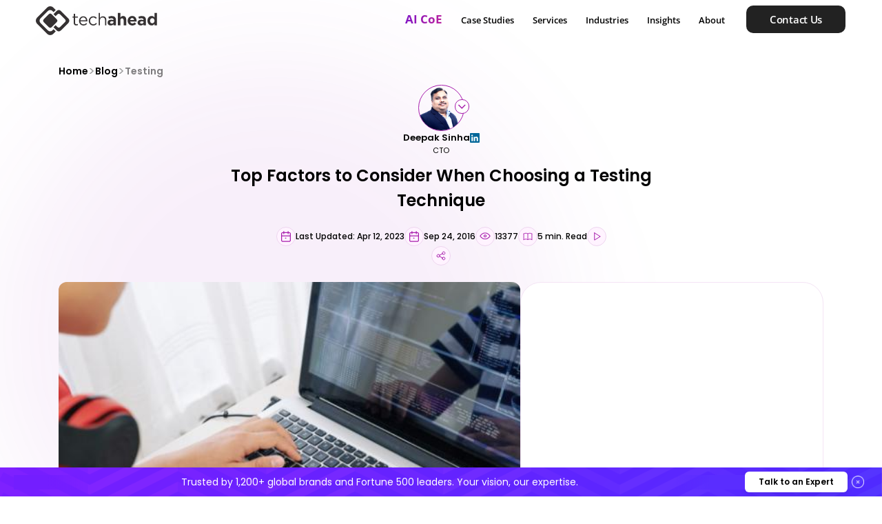

--- FILE ---
content_type: text/html; charset=UTF-8
request_url: https://www.techaheadcorp.com/blog/top-factors-consider-choosing-testing-technique/
body_size: 71284
content:
<!doctype html>
<html lang="en">

<head><meta charset="utf-8"><script>if(navigator.userAgent.match(/MSIE|Internet Explorer/i)||navigator.userAgent.match(/Trident\/7\..*?rv:11/i)){var href=document.location.href;if(!href.match(/[?&]nowprocket/)){if(href.indexOf("?")==-1){if(href.indexOf("#")==-1){document.location.href=href+"?nowprocket=1"}else{document.location.href=href.replace("#","?nowprocket=1#")}}else{if(href.indexOf("#")==-1){document.location.href=href+"&nowprocket=1"}else{document.location.href=href.replace("#","&nowprocket=1#")}}}}</script><script>(()=>{class RocketLazyLoadScripts{constructor(){this.v="2.0.4",this.userEvents=["keydown","keyup","mousedown","mouseup","mousemove","mouseover","mouseout","touchmove","touchstart","touchend","touchcancel","wheel","click","dblclick","input"],this.attributeEvents=["onblur","onclick","oncontextmenu","ondblclick","onfocus","onmousedown","onmouseenter","onmouseleave","onmousemove","onmouseout","onmouseover","onmouseup","onmousewheel","onscroll","onsubmit"]}async t(){this.i(),this.o(),/iP(ad|hone)/.test(navigator.userAgent)&&this.h(),this.u(),this.l(this),this.m(),this.k(this),this.p(this),this._(),await Promise.all([this.R(),this.L()]),this.lastBreath=Date.now(),this.S(this),this.P(),this.D(),this.O(),this.M(),await this.C(this.delayedScripts.normal),await this.C(this.delayedScripts.defer),await this.C(this.delayedScripts.async),await this.T(),await this.F(),await this.j(),await this.A(),window.dispatchEvent(new Event("rocket-allScriptsLoaded")),this.everythingLoaded=!0,this.lastTouchEnd&&await new Promise(t=>setTimeout(t,500-Date.now()+this.lastTouchEnd)),this.I(),this.H(),this.U(),this.W()}i(){this.CSPIssue=sessionStorage.getItem("rocketCSPIssue"),document.addEventListener("securitypolicyviolation",t=>{this.CSPIssue||"script-src-elem"!==t.violatedDirective||"data"!==t.blockedURI||(this.CSPIssue=!0,sessionStorage.setItem("rocketCSPIssue",!0))},{isRocket:!0})}o(){window.addEventListener("pageshow",t=>{this.persisted=t.persisted,this.realWindowLoadedFired=!0},{isRocket:!0}),window.addEventListener("pagehide",()=>{this.onFirstUserAction=null},{isRocket:!0})}h(){let t;function e(e){t=e}window.addEventListener("touchstart",e,{isRocket:!0}),window.addEventListener("touchend",function i(o){o.changedTouches[0]&&t.changedTouches[0]&&Math.abs(o.changedTouches[0].pageX-t.changedTouches[0].pageX)<10&&Math.abs(o.changedTouches[0].pageY-t.changedTouches[0].pageY)<10&&o.timeStamp-t.timeStamp<200&&(window.removeEventListener("touchstart",e,{isRocket:!0}),window.removeEventListener("touchend",i,{isRocket:!0}),"INPUT"===o.target.tagName&&"text"===o.target.type||(o.target.dispatchEvent(new TouchEvent("touchend",{target:o.target,bubbles:!0})),o.target.dispatchEvent(new MouseEvent("mouseover",{target:o.target,bubbles:!0})),o.target.dispatchEvent(new PointerEvent("click",{target:o.target,bubbles:!0,cancelable:!0,detail:1,clientX:o.changedTouches[0].clientX,clientY:o.changedTouches[0].clientY})),event.preventDefault()))},{isRocket:!0})}q(t){this.userActionTriggered||("mousemove"!==t.type||this.firstMousemoveIgnored?"keyup"===t.type||"mouseover"===t.type||"mouseout"===t.type||(this.userActionTriggered=!0,this.onFirstUserAction&&this.onFirstUserAction()):this.firstMousemoveIgnored=!0),"click"===t.type&&t.preventDefault(),t.stopPropagation(),t.stopImmediatePropagation(),"touchstart"===this.lastEvent&&"touchend"===t.type&&(this.lastTouchEnd=Date.now()),"click"===t.type&&(this.lastTouchEnd=0),this.lastEvent=t.type,t.composedPath&&t.composedPath()[0].getRootNode()instanceof ShadowRoot&&(t.rocketTarget=t.composedPath()[0]),this.savedUserEvents.push(t)}u(){this.savedUserEvents=[],this.userEventHandler=this.q.bind(this),this.userEvents.forEach(t=>window.addEventListener(t,this.userEventHandler,{passive:!1,isRocket:!0})),document.addEventListener("visibilitychange",this.userEventHandler,{isRocket:!0})}U(){this.userEvents.forEach(t=>window.removeEventListener(t,this.userEventHandler,{passive:!1,isRocket:!0})),document.removeEventListener("visibilitychange",this.userEventHandler,{isRocket:!0}),this.savedUserEvents.forEach(t=>{(t.rocketTarget||t.target).dispatchEvent(new window[t.constructor.name](t.type,t))})}m(){const t="return false",e=Array.from(this.attributeEvents,t=>"data-rocket-"+t),i="["+this.attributeEvents.join("],[")+"]",o="[data-rocket-"+this.attributeEvents.join("],[data-rocket-")+"]",s=(e,i,o)=>{o&&o!==t&&(e.setAttribute("data-rocket-"+i,o),e["rocket"+i]=new Function("event",o),e.setAttribute(i,t))};new MutationObserver(t=>{for(const n of t)"attributes"===n.type&&(n.attributeName.startsWith("data-rocket-")||this.everythingLoaded?n.attributeName.startsWith("data-rocket-")&&this.everythingLoaded&&this.N(n.target,n.attributeName.substring(12)):s(n.target,n.attributeName,n.target.getAttribute(n.attributeName))),"childList"===n.type&&n.addedNodes.forEach(t=>{if(t.nodeType===Node.ELEMENT_NODE)if(this.everythingLoaded)for(const i of[t,...t.querySelectorAll(o)])for(const t of i.getAttributeNames())e.includes(t)&&this.N(i,t.substring(12));else for(const e of[t,...t.querySelectorAll(i)])for(const t of e.getAttributeNames())this.attributeEvents.includes(t)&&s(e,t,e.getAttribute(t))})}).observe(document,{subtree:!0,childList:!0,attributeFilter:[...this.attributeEvents,...e]})}I(){this.attributeEvents.forEach(t=>{document.querySelectorAll("[data-rocket-"+t+"]").forEach(e=>{this.N(e,t)})})}N(t,e){const i=t.getAttribute("data-rocket-"+e);i&&(t.setAttribute(e,i),t.removeAttribute("data-rocket-"+e))}k(t){Object.defineProperty(HTMLElement.prototype,"onclick",{get(){return this.rocketonclick||null},set(e){this.rocketonclick=e,this.setAttribute(t.everythingLoaded?"onclick":"data-rocket-onclick","this.rocketonclick(event)")}})}S(t){function e(e,i){let o=e[i];e[i]=null,Object.defineProperty(e,i,{get:()=>o,set(s){t.everythingLoaded?o=s:e["rocket"+i]=o=s}})}e(document,"onreadystatechange"),e(window,"onload"),e(window,"onpageshow");try{Object.defineProperty(document,"readyState",{get:()=>t.rocketReadyState,set(e){t.rocketReadyState=e},configurable:!0}),document.readyState="loading"}catch(t){console.log("WPRocket DJE readyState conflict, bypassing")}}l(t){this.originalAddEventListener=EventTarget.prototype.addEventListener,this.originalRemoveEventListener=EventTarget.prototype.removeEventListener,this.savedEventListeners=[],EventTarget.prototype.addEventListener=function(e,i,o){o&&o.isRocket||!t.B(e,this)&&!t.userEvents.includes(e)||t.B(e,this)&&!t.userActionTriggered||e.startsWith("rocket-")||t.everythingLoaded?t.originalAddEventListener.call(this,e,i,o):(t.savedEventListeners.push({target:this,remove:!1,type:e,func:i,options:o}),"mouseenter"!==e&&"mouseleave"!==e||t.originalAddEventListener.call(this,e,t.savedUserEvents.push,o))},EventTarget.prototype.removeEventListener=function(e,i,o){o&&o.isRocket||!t.B(e,this)&&!t.userEvents.includes(e)||t.B(e,this)&&!t.userActionTriggered||e.startsWith("rocket-")||t.everythingLoaded?t.originalRemoveEventListener.call(this,e,i,o):t.savedEventListeners.push({target:this,remove:!0,type:e,func:i,options:o})}}J(t,e){this.savedEventListeners=this.savedEventListeners.filter(i=>{let o=i.type,s=i.target||window;return e!==o||t!==s||(this.B(o,s)&&(i.type="rocket-"+o),this.$(i),!1)})}H(){EventTarget.prototype.addEventListener=this.originalAddEventListener,EventTarget.prototype.removeEventListener=this.originalRemoveEventListener,this.savedEventListeners.forEach(t=>this.$(t))}$(t){t.remove?this.originalRemoveEventListener.call(t.target,t.type,t.func,t.options):this.originalAddEventListener.call(t.target,t.type,t.func,t.options)}p(t){let e;function i(e){return t.everythingLoaded?e:e.split(" ").map(t=>"load"===t||t.startsWith("load.")?"rocket-jquery-load":t).join(" ")}function o(o){function s(e){const s=o.fn[e];o.fn[e]=o.fn.init.prototype[e]=function(){return this[0]===window&&t.userActionTriggered&&("string"==typeof arguments[0]||arguments[0]instanceof String?arguments[0]=i(arguments[0]):"object"==typeof arguments[0]&&Object.keys(arguments[0]).forEach(t=>{const e=arguments[0][t];delete arguments[0][t],arguments[0][i(t)]=e})),s.apply(this,arguments),this}}if(o&&o.fn&&!t.allJQueries.includes(o)){const e={DOMContentLoaded:[],"rocket-DOMContentLoaded":[]};for(const t in e)document.addEventListener(t,()=>{e[t].forEach(t=>t())},{isRocket:!0});o.fn.ready=o.fn.init.prototype.ready=function(i){function s(){parseInt(o.fn.jquery)>2?setTimeout(()=>i.bind(document)(o)):i.bind(document)(o)}return"function"==typeof i&&(t.realDomReadyFired?!t.userActionTriggered||t.fauxDomReadyFired?s():e["rocket-DOMContentLoaded"].push(s):e.DOMContentLoaded.push(s)),o([])},s("on"),s("one"),s("off"),t.allJQueries.push(o)}e=o}t.allJQueries=[],o(window.jQuery),Object.defineProperty(window,"jQuery",{get:()=>e,set(t){o(t)}})}P(){const t=new Map;document.write=document.writeln=function(e){const i=document.currentScript,o=document.createRange(),s=i.parentElement;let n=t.get(i);void 0===n&&(n=i.nextSibling,t.set(i,n));const c=document.createDocumentFragment();o.setStart(c,0),c.appendChild(o.createContextualFragment(e)),s.insertBefore(c,n)}}async R(){return new Promise(t=>{this.userActionTriggered?t():this.onFirstUserAction=t})}async L(){return new Promise(t=>{document.addEventListener("DOMContentLoaded",()=>{this.realDomReadyFired=!0,t()},{isRocket:!0})})}async j(){return this.realWindowLoadedFired?Promise.resolve():new Promise(t=>{window.addEventListener("load",t,{isRocket:!0})})}M(){this.pendingScripts=[];this.scriptsMutationObserver=new MutationObserver(t=>{for(const e of t)e.addedNodes.forEach(t=>{"SCRIPT"!==t.tagName||t.noModule||t.isWPRocket||this.pendingScripts.push({script:t,promise:new Promise(e=>{const i=()=>{const i=this.pendingScripts.findIndex(e=>e.script===t);i>=0&&this.pendingScripts.splice(i,1),e()};t.addEventListener("load",i,{isRocket:!0}),t.addEventListener("error",i,{isRocket:!0}),setTimeout(i,1e3)})})})}),this.scriptsMutationObserver.observe(document,{childList:!0,subtree:!0})}async F(){await this.X(),this.pendingScripts.length?(await this.pendingScripts[0].promise,await this.F()):this.scriptsMutationObserver.disconnect()}D(){this.delayedScripts={normal:[],async:[],defer:[]},document.querySelectorAll("script[type$=rocketlazyloadscript]").forEach(t=>{t.hasAttribute("data-rocket-src")?t.hasAttribute("async")&&!1!==t.async?this.delayedScripts.async.push(t):t.hasAttribute("defer")&&!1!==t.defer||"module"===t.getAttribute("data-rocket-type")?this.delayedScripts.defer.push(t):this.delayedScripts.normal.push(t):this.delayedScripts.normal.push(t)})}async _(){await this.L();let t=[];document.querySelectorAll("script[type$=rocketlazyloadscript][data-rocket-src]").forEach(e=>{let i=e.getAttribute("data-rocket-src");if(i&&!i.startsWith("data:")){i.startsWith("//")&&(i=location.protocol+i);try{const o=new URL(i).origin;o!==location.origin&&t.push({src:o,crossOrigin:e.crossOrigin||"module"===e.getAttribute("data-rocket-type")})}catch(t){}}}),t=[...new Map(t.map(t=>[JSON.stringify(t),t])).values()],this.Y(t,"preconnect")}async G(t){if(await this.K(),!0!==t.noModule||!("noModule"in HTMLScriptElement.prototype))return new Promise(e=>{let i;function o(){(i||t).setAttribute("data-rocket-status","executed"),e()}try{if(navigator.userAgent.includes("Firefox/")||""===navigator.vendor||this.CSPIssue)i=document.createElement("script"),[...t.attributes].forEach(t=>{let e=t.nodeName;"type"!==e&&("data-rocket-type"===e&&(e="type"),"data-rocket-src"===e&&(e="src"),i.setAttribute(e,t.nodeValue))}),t.text&&(i.text=t.text),t.nonce&&(i.nonce=t.nonce),i.hasAttribute("src")?(i.addEventListener("load",o,{isRocket:!0}),i.addEventListener("error",()=>{i.setAttribute("data-rocket-status","failed-network"),e()},{isRocket:!0}),setTimeout(()=>{i.isConnected||e()},1)):(i.text=t.text,o()),i.isWPRocket=!0,t.parentNode.replaceChild(i,t);else{const i=t.getAttribute("data-rocket-type"),s=t.getAttribute("data-rocket-src");i?(t.type=i,t.removeAttribute("data-rocket-type")):t.removeAttribute("type"),t.addEventListener("load",o,{isRocket:!0}),t.addEventListener("error",i=>{this.CSPIssue&&i.target.src.startsWith("data:")?(console.log("WPRocket: CSP fallback activated"),t.removeAttribute("src"),this.G(t).then(e)):(t.setAttribute("data-rocket-status","failed-network"),e())},{isRocket:!0}),s?(t.fetchPriority="high",t.removeAttribute("data-rocket-src"),t.src=s):t.src="data:text/javascript;base64,"+window.btoa(unescape(encodeURIComponent(t.text)))}}catch(i){t.setAttribute("data-rocket-status","failed-transform"),e()}});t.setAttribute("data-rocket-status","skipped")}async C(t){const e=t.shift();return e?(e.isConnected&&await this.G(e),this.C(t)):Promise.resolve()}O(){this.Y([...this.delayedScripts.normal,...this.delayedScripts.defer,...this.delayedScripts.async],"preload")}Y(t,e){this.trash=this.trash||[];let i=!0;var o=document.createDocumentFragment();t.forEach(t=>{const s=t.getAttribute&&t.getAttribute("data-rocket-src")||t.src;if(s&&!s.startsWith("data:")){const n=document.createElement("link");n.href=s,n.rel=e,"preconnect"!==e&&(n.as="script",n.fetchPriority=i?"high":"low"),t.getAttribute&&"module"===t.getAttribute("data-rocket-type")&&(n.crossOrigin=!0),t.crossOrigin&&(n.crossOrigin=t.crossOrigin),t.integrity&&(n.integrity=t.integrity),t.nonce&&(n.nonce=t.nonce),o.appendChild(n),this.trash.push(n),i=!1}}),document.head.appendChild(o)}W(){this.trash.forEach(t=>t.remove())}async T(){try{document.readyState="interactive"}catch(t){}this.fauxDomReadyFired=!0;try{await this.K(),this.J(document,"readystatechange"),document.dispatchEvent(new Event("rocket-readystatechange")),await this.K(),document.rocketonreadystatechange&&document.rocketonreadystatechange(),await this.K(),this.J(document,"DOMContentLoaded"),document.dispatchEvent(new Event("rocket-DOMContentLoaded")),await this.K(),this.J(window,"DOMContentLoaded"),window.dispatchEvent(new Event("rocket-DOMContentLoaded"))}catch(t){console.error(t)}}async A(){try{document.readyState="complete"}catch(t){}try{await this.K(),this.J(document,"readystatechange"),document.dispatchEvent(new Event("rocket-readystatechange")),await this.K(),document.rocketonreadystatechange&&document.rocketonreadystatechange(),await this.K(),this.J(window,"load"),window.dispatchEvent(new Event("rocket-load")),await this.K(),window.rocketonload&&window.rocketonload(),await this.K(),this.allJQueries.forEach(t=>t(window).trigger("rocket-jquery-load")),await this.K(),this.J(window,"pageshow");const t=new Event("rocket-pageshow");t.persisted=this.persisted,window.dispatchEvent(t),await this.K(),window.rocketonpageshow&&window.rocketonpageshow({persisted:this.persisted})}catch(t){console.error(t)}}async K(){Date.now()-this.lastBreath>45&&(await this.X(),this.lastBreath=Date.now())}async X(){return document.hidden?new Promise(t=>setTimeout(t)):new Promise(t=>requestAnimationFrame(t))}B(t,e){return e===document&&"readystatechange"===t||(e===document&&"DOMContentLoaded"===t||(e===window&&"DOMContentLoaded"===t||(e===window&&"load"===t||e===window&&"pageshow"===t)))}static run(){(new RocketLazyLoadScripts).t()}}RocketLazyLoadScripts.run()})();</script>
  
  <meta name="viewport" content="width=device-width, initial-scale=1, shrink-to-fit=no">
  <meta name="theme-color" content="#222222" />
  <meta name="apple-mobile-web-app-status-bar-style" content="#222222">
  <link rel="icon" href="https://www.techaheadcorp.com/wp-content/themes/techahead/assets/images/favicon.ico" />
  <link rel="apple-touch-icon" href="https://www.techaheadcorp.com/wp-content/themes/techahead/assets/images/favicon.ico" />
  <title>Top Factors to Consider When Choosing a Testing Technique</title>
<link data-rocket-prefetch href="https://www.googletagmanager.com" rel="dns-prefetch">
<link data-rocket-prefetch href="https://connect.facebook.net" rel="dns-prefetch">
<link data-rocket-prefetch href="https://www.clarity.ms" rel="dns-prefetch">
<link data-rocket-prefetch href="https://assets.apollo.io" rel="dns-prefetch">
<link data-rocket-prefetch href="https://analytics.ahrefs.com" rel="dns-prefetch">
<link data-rocket-prefetch href="https://tamediacdn.techaheadcorp.com" rel="dns-prefetch">
<link data-rocket-prefetch href="https://static.addtoany.com" rel="dns-prefetch">
<link data-rocket-prefetch href="https://cdnjs.cloudflare.com" rel="dns-prefetch">
<link data-rocket-prefetch href="https://images.dmca.com" rel="dns-prefetch">
<link data-rocket-prefetch href="https://assets.calendly.com" rel="dns-prefetch">
<link data-rocket-prefetch href="https://cdn.jsdelivr.net" rel="dns-prefetch">
<link data-rocket-prefetch href="https://widget.clutch.co" rel="dns-prefetch">
<link data-rocket-prefetch href="https://unpkg.com" rel="dns-prefetch">
<link data-rocket-prefetch href="https://js.zi-scripts.com" rel="dns-prefetch">
<link crossorigin data-rocket-preload as="font" href="https://www.techaheadcorp.com/wp-content/cache/fonts/1/google-fonts/fonts/s/poppins/v24/pxiByp8kv8JHgFVrLDz8Z1xlFQ.woff2" rel="preload">
<link crossorigin data-rocket-preload as="font" href="https://www.techaheadcorp.com/wp-content/cache/fonts/1/google-fonts/fonts/s/opensans/v44/memvYaGs126MiZpBA-UvWbX2vVnXBbObj2OVTS-muw.woff2" rel="preload">
<style id="wpr-usedcss">@font-face{font-family:'Open Sans';font-style:normal;font-weight:300 800;font-stretch:100%;font-display:swap;src:url(https://www.techaheadcorp.com/wp-content/cache/fonts/1/google-fonts/fonts/s/opensans/v44/memvYaGs126MiZpBA-UvWbX2vVnXBbObj2OVTS-muw.woff2) format('woff2');unicode-range:U+0000-00FF,U+0131,U+0152-0153,U+02BB-02BC,U+02C6,U+02DA,U+02DC,U+0304,U+0308,U+0329,U+2000-206F,U+20AC,U+2122,U+2191,U+2193,U+2212,U+2215,U+FEFF,U+FFFD}@font-face{font-family:Poppins;font-style:normal;font-weight:300;font-display:swap;src:url(https://www.techaheadcorp.com/wp-content/cache/fonts/1/google-fonts/fonts/s/poppins/v24/pxiByp8kv8JHgFVrLDz8Z1xlFQ.woff2) format('woff2');unicode-range:U+0000-00FF,U+0131,U+0152-0153,U+02BB-02BC,U+02C6,U+02DA,U+02DC,U+0304,U+0308,U+0329,U+2000-206F,U+20AC,U+2122,U+2191,U+2193,U+2212,U+2215,U+FEFF,U+FFFD}@font-face{font-family:Poppins;font-style:normal;font-weight:400;font-display:swap;src:url(https://www.techaheadcorp.com/wp-content/cache/fonts/1/google-fonts/fonts/s/poppins/v24/pxiEyp8kv8JHgFVrJJfecg.woff2) format('woff2');unicode-range:U+0000-00FF,U+0131,U+0152-0153,U+02BB-02BC,U+02C6,U+02DA,U+02DC,U+0304,U+0308,U+0329,U+2000-206F,U+20AC,U+2122,U+2191,U+2193,U+2212,U+2215,U+FEFF,U+FFFD}@font-face{font-family:Poppins;font-style:normal;font-weight:500;font-display:swap;src:url(https://www.techaheadcorp.com/wp-content/cache/fonts/1/google-fonts/fonts/s/poppins/v24/pxiByp8kv8JHgFVrLGT9Z1xlFQ.woff2) format('woff2');unicode-range:U+0000-00FF,U+0131,U+0152-0153,U+02BB-02BC,U+02C6,U+02DA,U+02DC,U+0304,U+0308,U+0329,U+2000-206F,U+20AC,U+2122,U+2191,U+2193,U+2212,U+2215,U+FEFF,U+FFFD}@font-face{font-family:Poppins;font-style:normal;font-weight:600;font-display:swap;src:url(https://www.techaheadcorp.com/wp-content/cache/fonts/1/google-fonts/fonts/s/poppins/v24/pxiByp8kv8JHgFVrLEj6Z1xlFQ.woff2) format('woff2');unicode-range:U+0000-00FF,U+0131,U+0152-0153,U+02BB-02BC,U+02C6,U+02DA,U+02DC,U+0304,U+0308,U+0329,U+2000-206F,U+20AC,U+2122,U+2191,U+2193,U+2212,U+2215,U+FEFF,U+FFFD}@font-face{font-family:Poppins;font-style:normal;font-weight:700;font-display:swap;src:url(https://www.techaheadcorp.com/wp-content/cache/fonts/1/google-fonts/fonts/s/poppins/v24/pxiByp8kv8JHgFVrLCz7Z1xlFQ.woff2) format('woff2');unicode-range:U+0000-00FF,U+0131,U+0152-0153,U+02BB-02BC,U+02C6,U+02DA,U+02DC,U+0304,U+0308,U+0329,U+2000-206F,U+20AC,U+2122,U+2191,U+2193,U+2212,U+2215,U+FEFF,U+FFFD}img:is([sizes=auto i],[sizes^="auto," i]){contain-intrinsic-size:3000px 1500px}:root{--wp--preset--aspect-ratio--square:1;--wp--preset--aspect-ratio--4-3:4/3;--wp--preset--aspect-ratio--3-4:3/4;--wp--preset--aspect-ratio--3-2:3/2;--wp--preset--aspect-ratio--2-3:2/3;--wp--preset--aspect-ratio--16-9:16/9;--wp--preset--aspect-ratio--9-16:9/16;--wp--preset--color--black:#000000;--wp--preset--color--cyan-bluish-gray:#abb8c3;--wp--preset--color--white:#ffffff;--wp--preset--color--pale-pink:#f78da7;--wp--preset--color--vivid-red:#cf2e2e;--wp--preset--color--luminous-vivid-orange:#ff6900;--wp--preset--color--luminous-vivid-amber:#fcb900;--wp--preset--color--light-green-cyan:#7bdcb5;--wp--preset--color--vivid-green-cyan:#00d084;--wp--preset--color--pale-cyan-blue:#8ed1fc;--wp--preset--color--vivid-cyan-blue:#0693e3;--wp--preset--color--vivid-purple:#9b51e0;--wp--preset--gradient--vivid-cyan-blue-to-vivid-purple:linear-gradient(135deg,rgba(6, 147, 227, 1) 0%,rgb(155, 81, 224) 100%);--wp--preset--gradient--light-green-cyan-to-vivid-green-cyan:linear-gradient(135deg,rgb(122, 220, 180) 0%,rgb(0, 208, 130) 100%);--wp--preset--gradient--luminous-vivid-amber-to-luminous-vivid-orange:linear-gradient(135deg,rgba(252, 185, 0, 1) 0%,rgba(255, 105, 0, 1) 100%);--wp--preset--gradient--luminous-vivid-orange-to-vivid-red:linear-gradient(135deg,rgba(255, 105, 0, 1) 0%,rgb(207, 46, 46) 100%);--wp--preset--gradient--very-light-gray-to-cyan-bluish-gray:linear-gradient(135deg,rgb(238, 238, 238) 0%,rgb(169, 184, 195) 100%);--wp--preset--gradient--cool-to-warm-spectrum:linear-gradient(135deg,rgb(74, 234, 220) 0%,rgb(151, 120, 209) 20%,rgb(207, 42, 186) 40%,rgb(238, 44, 130) 60%,rgb(251, 105, 98) 80%,rgb(254, 248, 76) 100%);--wp--preset--gradient--blush-light-purple:linear-gradient(135deg,rgb(255, 206, 236) 0%,rgb(152, 150, 240) 100%);--wp--preset--gradient--blush-bordeaux:linear-gradient(135deg,rgb(254, 205, 165) 0%,rgb(254, 45, 45) 50%,rgb(107, 0, 62) 100%);--wp--preset--gradient--luminous-dusk:linear-gradient(135deg,rgb(255, 203, 112) 0%,rgb(199, 81, 192) 50%,rgb(65, 88, 208) 100%);--wp--preset--gradient--pale-ocean:linear-gradient(135deg,rgb(255, 245, 203) 0%,rgb(182, 227, 212) 50%,rgb(51, 167, 181) 100%);--wp--preset--gradient--electric-grass:linear-gradient(135deg,rgb(202, 248, 128) 0%,rgb(113, 206, 126) 100%);--wp--preset--gradient--midnight:linear-gradient(135deg,rgb(2, 3, 129) 0%,rgb(40, 116, 252) 100%);--wp--preset--font-size--small:13px;--wp--preset--font-size--medium:20px;--wp--preset--font-size--large:36px;--wp--preset--font-size--x-large:42px;--wp--preset--spacing--20:0.44rem;--wp--preset--spacing--30:0.67rem;--wp--preset--spacing--40:1rem;--wp--preset--spacing--50:1.5rem;--wp--preset--spacing--60:2.25rem;--wp--preset--spacing--70:3.38rem;--wp--preset--spacing--80:5.06rem;--wp--preset--shadow--natural:6px 6px 9px rgba(0, 0, 0, .2);--wp--preset--shadow--deep:12px 12px 50px rgba(0, 0, 0, .4);--wp--preset--shadow--sharp:6px 6px 0px rgba(0, 0, 0, .2);--wp--preset--shadow--outlined:6px 6px 0px -3px rgba(255, 255, 255, 1),6px 6px rgba(0, 0, 0, 1);--wp--preset--shadow--crisp:6px 6px 0px rgba(0, 0, 0, 1)}:where(.is-layout-flex){gap:.5em}:where(.is-layout-grid){gap:.5em}:where(.wp-block-post-template.is-layout-flex){gap:1.25em}:where(.wp-block-post-template.is-layout-grid){gap:1.25em}:where(.wp-block-columns.is-layout-flex){gap:2em}:where(.wp-block-columns.is-layout-grid){gap:2em}:root :where(.wp-block-pullquote){font-size:1.5em;line-height:1.6}*,::after,::before{box-sizing:border-box}html{font-family:sans-serif;line-height:1.15;-webkit-text-size-adjust:100%;-webkit-tap-highlight-color:transparent}article,footer,header,main,nav,section{display:block}body{margin:0;font-family:"Open Sans",sans-serif;font-size:1.6rem;font-weight:400;line-height:1.5;color:#212529;text-align:left;background-color:#fff}[tabindex="-1"]:focus:not(:focus-visible){outline:0!important}hr{box-sizing:content-box;height:0;overflow:visible}h1,h2,h3{margin-top:0;margin-bottom:.5rem}p{margin-top:0;margin-bottom:1rem}address{margin-bottom:1rem;font-style:normal;line-height:inherit}dl,ul{margin-top:0;margin-bottom:1rem}ul ul{margin-bottom:0}strong{font-weight:bolder}a{color:#007bff;text-decoration:none;background-color:transparent}a:hover{color:#0056b3;text-decoration:underline}a:not([href]){color:inherit;text-decoration:none}a:not([href]):hover{color:inherit;text-decoration:none}code{font-family:SFMono-Regular,Menlo,Monaco,Consolas,"Liberation Mono","Courier New",monospace;font-size:1em}img{vertical-align:middle;border-style:none}svg{overflow:hidden;vertical-align:middle}table{border-collapse:collapse}caption{padding-top:.75rem;padding-bottom:.75rem;color:#6c757d;text-align:left;caption-side:bottom}label{display:inline-block;margin-bottom:.5rem}button{border-radius:0}button:focus{outline:0!important}button,input,optgroup,select,textarea{margin:0;font-family:inherit;font-size:inherit;line-height:inherit}button,input{overflow:visible}select{word-wrap:normal}[type=button],[type=reset],[type=submit],button{-webkit-appearance:button}[type=button]:not(:disabled),[type=reset]:not(:disabled),[type=submit]:not(:disabled),button:not(:disabled){cursor:pointer}[type=button]::-moz-focus-inner,[type=reset]::-moz-focus-inner,[type=submit]::-moz-focus-inner,button::-moz-focus-inner{padding:0;border-style:none}input[type=checkbox],input[type=radio]{box-sizing:border-box;padding:0}input[type=time]{-webkit-appearance:listbox}textarea{overflow:auto;resize:vertical}fieldset{min-width:0;padding:0;margin:0;border:0}legend{display:block;width:100%;max-width:100%;padding:0;margin-bottom:.5rem;font-size:1.5rem;line-height:inherit;color:inherit;white-space:normal}progress{vertical-align:baseline}[type=number]::-webkit-inner-spin-button,[type=number]::-webkit-outer-spin-button{height:auto}[type=search]{outline-offset:-2px;-webkit-appearance:none}[type=search]::-webkit-search-decoration{-webkit-appearance:none}::-webkit-file-upload-button{font:inherit;-webkit-appearance:button}output{display:inline-block}template{display:none}[hidden]{display:none!important}:root{--black:#000000;--dark-gray:#333333;--gray:#666666;--light-gray:#999999;--white:#fff;--primary:#fe6969;--secondary:#666666;--breakpoint-xs:0;--breakpoint-sm:576px;--breakpoint-md:768px;--breakpoint-lg:992px;--breakpoint-xl:1200px;--font-family-sans-serif:-apple-system,BlinkMacSystemFont,"Segoe UI",Roboto,"Helvetica Neue",Arial,"Noto Sans",sans-serif,"Apple Color Emoji","Segoe UI Emoji","Segoe UI Symbol","Noto Color Emoji";--font-family-monospace:SFMono-Regular,Menlo,Monaco,Consolas,"Liberation Mono","Courier New",monospace}.container{width:100%;padding-right:15px;padding-left:15px;margin-right:auto;margin-left:auto}.col-md-4,.col-md-6,.col-md-8{position:relative;width:100%;padding-right:15px;padding-left:15px}@media (min-width:768px){.col-md-4{flex:0 0 33.3333333333%;max-width:33.3333333333%}.col-md-6{flex:0 0 50%;max-width:50%}.col-md-8{flex:0 0 66.6666666667%;max-width:66.6666666667%}}[data-aos][data-aos][data-aos-delay="100"],body[data-aos-delay="100"] [data-aos]{transition-delay:0}[data-aos][data-aos][data-aos-delay="100"].aos-animate,body[data-aos-delay="100"] [data-aos].aos-animate{transition-delay:.1s}[data-aos][data-aos][data-aos-delay="200"],body[data-aos-delay="200"] [data-aos]{transition-delay:0}[data-aos][data-aos][data-aos-delay="200"].aos-animate,body[data-aos-delay="200"] [data-aos].aos-animate{transition-delay:.2s}[data-aos][data-aos][data-aos-delay="300"],body[data-aos-delay="300"] [data-aos]{transition-delay:0}[data-aos][data-aos][data-aos-delay="300"].aos-animate,body[data-aos-delay="300"] [data-aos].aos-animate{transition-delay:.3s}[data-aos][data-aos][data-aos-delay="400"],body[data-aos-delay="400"] [data-aos]{transition-delay:0}[data-aos][data-aos][data-aos-delay="400"].aos-animate,body[data-aos-delay="400"] [data-aos].aos-animate{transition-delay:.4s}[data-aos][data-aos][data-aos-delay="450"],body[data-aos-delay="450"] [data-aos]{transition-delay:0}[data-aos][data-aos][data-aos-delay="450"].aos-animate,body[data-aos-delay="450"] [data-aos].aos-animate{transition-delay:.45s}[data-aos][data-aos][data-aos-delay="800"],body[data-aos-delay="800"] [data-aos]{transition-delay:0}[data-aos][data-aos][data-aos-delay="800"].aos-animate,body[data-aos-delay="800"] [data-aos].aos-animate{transition-delay:.8s}[data-aos][data-aos][data-aos-delay="1000"],body[data-aos-delay="1000"] [data-aos]{transition-delay:0}[data-aos][data-aos][data-aos-delay="2000"],body[data-aos-delay="2000"] [data-aos]{transition-delay:0}.owl-carousel,.owl-carousel .owl-item{-webkit-tap-highlight-color:transparent;position:relative}.owl-carousel .owl-stage{position:relative;-ms-touch-action:pan-Y;touch-action:manipulation;-moz-backface-visibility:hidden}.owl-carousel .owl-dots.disabled,.owl-carousel .owl-nav.disabled{display:none}.no-js .owl-carousel,.owl-carousel.owl-loaded{display:block}.owl-carousel .owl-dot,.owl-carousel .owl-nav .owl-next,.owl-carousel .owl-nav .owl-prev{cursor:pointer;-webkit-user-select:none;-khtml-user-select:none;-moz-user-select:none;-ms-user-select:none;user-select:none}.owl-carousel.owl-drag .owl-item{-ms-touch-action:pan-y;touch-action:pan-y;-webkit-user-select:none;-moz-user-select:none;-ms-user-select:none;user-select:none}.owl-carousel .owl-animated-in{z-index:0}.owl-carousel .owl-item .owl-lazy{opacity:0;transition:opacity .4s ease}.owl-carousel .owl-video-play-icon{position:absolute;height:80px;width:80px;left:50%;top:50%;margin-left:-40px;margin-top:-40px;background:var(--wpr-bg-30e96f72-34e2-40b4-8f12-1ee24f28d3b4) no-repeat;cursor:pointer;z-index:1;-webkit-backface-visibility:hidden;transition:transform .1s ease}.owl-carousel .owl-video-play-icon:hover{-ms-transform:scale(1.3,1.3);transform:scale(1.3,1.3)}.owl-carousel .owl-video-playing .owl-video-play-icon,.owl-carousel .owl-video-playing .owl-video-tn{display:none}.owl-carousel .owl-video-tn{opacity:0;height:100%;background-position:center center;background-repeat:no-repeat;background-size:contain;transition:opacity .4s ease}html{font-size:62.5%;scroll-behavior:smooth}body,html{width:100%;overflow-x:hidden;-webkit-font-smoothing:antialiased;color:var(--black)}body{height:100%}a:hover{text-decoration:none}h1,h2,h3{font-family:Rajdhani,sans-serif;font-weight:500}h1,h2{font-size:4.8rem;line-height:1.2;margin:0 0 1.4rem}h3{font-size:3.6rem;margin:0 0 1rem;line-height:1.3}p{font-size:22px;font-weight:300;line-height:1.7;margin:0 0 1.4rem}.overflow{overflow-x:hidden;overflow-y:hidden}strong{font-weight:600}img{max-width:100%;height:auto}button{outline:0!important}.btn{color:var(--white);background:var(--light-gray);border-radius:4rem;padding:1.1rem 2.75rem;font-size:1.8rem;line-height:1.25;font-weight:400;border:none;outline:0;display:inline-block;transition:all .3s ease-in;-o-transition:.3s ease-in;-webkit-transition:.3s ease-in;-webkit-mask-image:-webkit-radial-gradient(white,black)}.link{color:var(--light-gray);font-size:1.5rem;line-height:2;position:relative;overflow:hidden}.link::after{content:">";font-family:"Marck Script",cursive;font-size:2.8rem;line-height:1;margin-left:.8rem;vertical-align:middle}.link:hover{color:var(--primary)}.relative{position:relative}.wrapper{width:100%;background-color:#fff}.faq h2{font-family:var(--font-family-primary);font-size:2.5rem;margin-top:6rem;font-weight:700;line-height:1.35;margin-bottom:2.5rem;letter-spacing:-1px;color:rgba(0,0,0,.84)}.faq .accordion{width:100%;height:auto;padding-bottom:2rem}.faq .accordion .accordion-item .accordion-inner{display:none;padding:0 0 1rem}.faq .accordion .accordion-item .accordion-inner p{font-family:var(--font-family-primary);font-weight:400;font-size:1.6rem;line-height:29px;margin:0 6rem 1rem 0!important;letter-spacing:-.1px;color:#222;text-align:left!important}.faq .accordion .accordion-item .accordion-inner p a{text-decoration:underline;color:var(--light-gray)}.faq .accordion .accordion-item .accordion-inner p a:hover{color:var(--primary)}.faq .accordion .accordion-item .accordion-inner p span{font-family:var(--font-family-primary)!important;font-weight:300;font-size:1.8rem!important;line-height:29px;letter-spacing:-.1px;color:var(--gray)!important}.faq .accordion .accordion-item .accordion-inner ul li{color:var(--gray);font-size:1.6rem;line-height:29px;font-weight:400;color:#222}.hover-flip{position:relative}.hover-flip::before{content:attr(data-hover);position:absolute;transform:translate3d(0,2.8rem,0);color:#222;opacity:0;transition:opacity .3s ease,transform .3s ease,color .3s ease;-o-transition:opacity .3s,transform .3s,color .3s;-webkit-transition:opacity .3s,transform .3s,color .3s}.hover-flip span{display:inline-block;transition:opacity .3s ease,transform .3s ease,color .3s ease;-o-transition:opacity .3s,transform .3s,color .3s;-webkit-transition:opacity .3s,transform .3s,color .3s}.hover-flip:hover::before{transform:translateZ(0);-moz-transform:translateZ(0);-webkit-transform:translateZ(0);opacity:1}.hover-flip:hover span{opacity:0;transform:translate3d(0,-2.8rem,0);-moz-transform:translate3d(0,-2.8rem,0);-webkit-transform:translate3d(0,-2.8rem,0)}.back-to-top{position:fixed;bottom:30px;right:30px;display:-webkit-box;display:-ms-flexbox;display:flex;-webkit-box-align:center;-ms-flex-align:center;align-items:center;-ms-flex-pack:center;-webkit-box-pack:center;justify-content:center;background-color:#c7c7c7;width:50px;height:50px;border-radius:50%;z-index:1000;opacity:0;visibility:hidden;transition:all .3s ease;-o-transition:.3s;-webkit-transition:.3s}.back-to-top img{max-width:18px;width:100%}.chat-popup{position:fixed;width:3.75rem;height:3.75rem;bottom:1.875rem;right:1.875rem;border-radius:50%;display:flex;z-index:100;background-color:#222;overflow:hidden;cursor:auto!important}.chat-popup.open{overflow:visible}.header{top:0;left:0;position:absolute;width:100%;padding:3.2rem 5.52rem;z-index:2;background:#fff}.header.hovered .nav .menu a{color:#222}.header.menu-open{position:fixed;z-index:9999}.header.menu-open .logo{display:none}.header.menu-open .logo-menu{opacity:1;transition:opacity .7s cubic-bezier(.8, 0, .55, .94) .7s;max-width:19.2rem}.header .logo{display:flex;align-items:center;max-width:27.2rem}.header .logo-menu{display:none}.header #menu-toggle{width:36px;height:36px;position:relative;cursor:pointer;border-radius:5px;z-index:9999;display:none}.header #menu-toggle *{transition:.25s ease-in}.header #menu-toggle span{display:block;background:#000;border-radius:2px}.header #menu-toggle #hamburger{position:absolute;height:100%;width:100%}.header #menu-toggle #hamburger span{width:36px;height:4px;position:relative;margin:6px 0}.header #menu-toggle #hamburger span:first-child{transition-delay:0.25s}.header #menu-toggle #hamburger span:nth-child(2){transition-delay:375ms}.header #menu-toggle #hamburger span:nth-child(3){transition-delay:0.5s}.header #menu-toggle #cross{position:absolute;height:100%;width:100%;transform:rotate(45deg)}.header #menu-toggle #cross span{background-color:#222}.header #menu-toggle #cross span:first-child{height:0%;width:4px;position:absolute;top:0;left:16px;transition-delay:0s}.header #menu-toggle #cross span:nth-child(2){width:0%;height:4px;position:absolute;left:0;top:16px;transition-delay:0.25s}.header #menu-toggle.open #hamburger span{width:0%}.header #menu-toggle.open #hamburger span:first-child{transition-delay:0s}.header #menu-toggle.open #hamburger span:nth-child(2){transition-delay:125ms}.header #menu-toggle.open #hamburger span:nth-child(3){transition-delay:0.25s}.header #menu-toggle.open #cross span:first-child{height:100%;transition-delay:0.5s}.header #menu-toggle.open #cross span:nth-child(2){width:100%;transition-delay:0.25s}.header .nav{display:flex;align-items:center;flex:1 1 auto;margin-left:2.16rem}.header .nav .menu{margin:0;padding:0;display:flex;flex-grow:1}.header .nav .menu>li{font-size:1.8rem;line-height:7rem;display:inline-block}.header .nav .menu>li a{padding:0 1.6rem;display:inline-block;font-size:1.6rem;text-decoration:none;color:#000;text-decoration:none;font-weight:600;font-family:"Open Sans";font-stretch:normal;font-style:normal;line-height:2.78;letter-spacing:normal;text-align:center}.header .nav .menu>li a.hover-flip::before{transform:translate3d(0,2.08rem,0)}.header .nav .menu>li a.hover-flip:hover span{transform:translate3d(0,-2.08rem,0)}.header .nav .menu>li a.hover-flip:hover::before{transform:translateZ(0)}.header .nav .menu>li:last-child a{padding-right:0}.header .nav .menu>li .sub-menu-wrap{position:absolute;top:-100%;left:0;width:100%;background-color:#fff;padding:4.8rem 5.52rem 3.2rem;box-shadow:0 3px 5px 0 rgba(0,0,0,.12);transition:all .2s ease-in-out;opacity:0;visibility:hidden;z-index:-1}.header .nav .menu>li .sub-menu-wrap .sub-menu{max-width:1520px;width:100%;display:flex;justify-content:space-between}.header .nav .menu>li .sub-menu-wrap .sub-menu-dropdown{display:flex;width:calc(100% - 280px);margin-left:auto;justify-content:space-around}.header .nav .menu>li .sub-menu-wrap .sub-menu-dropdown>li{flex:0 0 auto;padding:3.2rem 1.92rem;display:flex;flex-direction:column}.header .nav .menu>li .sub-menu-wrap .sub-menu-dropdown>li:first-child{margin-left:0}.header .nav .menu>li .sub-menu-wrap .sub-menu-dropdown>li:first-child::before{content:none}.header .nav .menu>li .sub-menu-wrap .sub-menu-dropdown>li:last-child{margin-left:0}.header .nav .menu>li .sub-menu-wrap .sub-menu-dropdown>li:last-child::before{content:none}.header .nav .menu>li .sub-menu-wrap .sub-menu-dropdown>li ul{margin:0;padding:0;list-style:none;border-left:1px solid #ebebeb;padding-left:1.6rem}.header .nav .menu>li .sub-menu-wrap .sub-menu-dropdown>li ul li{font-family:"Open Sans",sans-serif;line-height:1}.header .nav .menu>li .sub-menu-wrap .sub-menu-dropdown>li ul li:first-child{margin-left:0}.header .nav .menu>li .sub-menu-wrap .sub-menu-dropdown>li ul li:first-child::before{content:none}.header .nav .menu>li .sub-menu-wrap .sub-menu-dropdown>li ul li:last-child{margin-left:0}.header .nav .menu>li .sub-menu-wrap .sub-menu-dropdown>li ul li:last-child::before{content:none}.header .nav .menu>li .sub-menu-wrap .sub-menu-dropdown>li ul li a{font-weight:400;font-size:1.6rem;margin:0 0 .8rem;font-family:"Open Sans",sans-serif;padding:0;line-height:1.89;color:#666;transition:all 0s linear;text-transform:none;letter-spacing:0}.header .nav .menu>li .sub-menu-wrap .sub-menu-dropdown>li ul li a:hover{color:#000}.header .nav .menu>li:hover .sub-menu-wrap{opacity:1;visibility:visible;top:0;padding-top:11.2rem;padding-bottom:1.6rem;transition:all .2s ease-in-out;-o-transition:.2s ease-in-out;-webkit-transition:.2s ease-in-out}.header .nav .menu:first-child li:first-child{margin-left:11.2rem;position:relative;padding-left:.56rem}.header .nav .menu:first-child li:first-child::before{content:"";width:11.2rem;display:block;height:2px;background:#ccc;position:absolute;top:50%;right:100%;border-radius:2px}.header .nav .menu:last-child li:last-child{margin-left:4rem;position:relative}.header .nav .menu:last-child li:last-child::before{content:"";width:4rem;display:block;height:2px;background:#ccc;position:absolute;top:50%;right:100%;border-radius:2px}.header .nav .menu.new{justify-content:end}.header .nav .menu.new>li.menu-contact .hover-flip{color:#fff;background:#222;padding:.6rem 4rem .6rem 2rem;font-size:15px;font-weight:600;font-style:normal;letter-spacing:-.32px;line-height:28px;text-align:left;position:relative;border-radius:0}.header .nav .menu.new>li.menu-contact .hover-flip::before{color:#fff}.header .nav .menu.new>li.menu-contact .hover-flip::after{content:"";background-image:var(--wpr-bg-8ce1bdc0-f9db-4e0d-a9f2-9d73a484dc36);background-repeat:no-repeat;background-size:contain;background-position:center;width:14px;position:absolute;height:14px;right:13px;top:13px}.header .nav .menu.new:first-child li:first-child{margin-left:auto;padding-left:0}.header .nav .menu.new:first-child li:first-child::before{content:none}.header .nav .menu.new:last-child li:last-child{margin-left:auto}.header .nav .menu.new:last-child li:last-child::before{content:none}.header.scrolled{position:fixed;z-index:100;background:#fff;box-shadow:0 0 12px 0 rgba(0,0,0,.15);-webkit-animation:.5s header;padding:0 5.52rem}.header.scrolled .logo{max-width:18rem}.header.scrolled .logo-menu{display:none}.header.scrolled.menu-open{z-index:9999;background:0 0;box-shadow:none;padding:4.8rem 5.52rem}.header.scrolled.menu-open .logo-menu img{width:100%;margin:0 auto}.header.scrolled #menu-toggle{display:none}.header.scrolled .nav .menu>li .sub-menu-wrap .sub-menu-dropdown>li:first-child::before{content:none}.header.scrolled .nav .menu>li .sub-menu-wrap .sub-menu-dropdown>li ul li:first-child::before{content:none}.header.scrolled .nav .menu.new>li.menu-contact .hover-flip{color:#fff;background-color:#222}.header.scrolled .nav .menu.new>li.menu-contact .hover-flip::before{color:#fff}.header.logo-toggle .logo .logo-dark{display:none}.header.logo-toggle .logo .logo-light{display:block}.header.logo-toggle #menu-toggle span{background:#fff}.header.logo-toggle .nav .menu>li a{color:#fff}.header.logo-toggle .nav .menu:first-child li:first-child::before{background:#fff}.header.logo-toggle .nav .menu:last-child li:last-child::before{background:#fff}.header.logo-toggle .nav .menu.new>li.menu-contact .hover-flip{color:#222;background-color:#fff}.header.logo-toggle .nav .menu.new>li.menu-contact .hover-flip::before{color:#222}.header.logo-toggle.scrolled .logo .logo-dark{display:block}.header.logo-toggle.scrolled .logo .logo-light{display:none}.header.logo-toggle.scrolled #menu-toggle span{background:#222}.header.logo-toggle.scrolled .nav .menu>li a{color:#222}.header.logo-toggle.scrolled .nav .menu>li .sub-menu-wrap .sub-menu-dropdown>li:first-child::before{content:none}.header.logo-toggle.scrolled .nav .menu>li .sub-menu-wrap .sub-menu-dropdown>li ul li:first-child::before{content:none}.header.logo-toggle.scrolled .nav .menu:first-child li:first-child::before{background:#ccc}.header.logo-toggle.scrolled .nav .menu:last-child li:last-child::before{background:#ccc}.header.logo-toggle.hovered .logo .logo-light{display:none}.header.logo-toggle.hovered .logo .logo-dark{display:block}.header.logo-toggle.hovered .nav .menu>li a{color:#222}.header.logo-toggle.hovered .nav .menu:first-child>li:first-child::before{background:#ccc}.header.logo-toggle.hovered .nav .menu:first-child>li .sub-menu-dropdown>li :first-child{margin-left:0}.header.logo-toggle.hovered .nav .menu:first-child>li .sub-menu-dropdown>li :first-child::before{content:none}.header.logo-toggle.hovered .nav .menu:last-child>li:last-child::before{background:#ccc}.full-menu{display:none;top:0;left:0;position:fixed;z-index:999;width:100%;height:100%;background-color:#222;opacity:0;height:0;visibility:hidden;transform:translate3d(0,-100%,0);-moz-transform:translate3d(0,-100%,0);-webkit-transform:translate3d(0,-100%,0);transition:opacity .7s step-end,transform .7s cubic-bezier(.8, 0, .55, .94),visibility .7s step-end,height .7s step-end,background-color .7s cubic-bezier(.8, 0, .55, .94);-o-transition:opacity .7s step-end,transform .7s cubic-bezier(.8, 0, .55, .94),visibility .7s step-end,height .7s step-end,background-color .7s cubic-bezier(.8, 0, .55, .94);-webkit-transition:opacity .7s step-end,transform .7s cubic-bezier(.8, 0, .55, .94),visibility .7s step-end,height .7s step-end,background-color .7s cubic-bezier(.8, 0, .55, .94)}.full-menu .full-menu-inner{width:100%;height:100%;padding-top:14.6rem;padding-bottom:4.8rem;display:-webkit-box;display:-ms-flexbox;display:flex;-webkit-box-orient:vertical;-webkit-box-direction:normal;-ms-flex-direction:column;flex-direction:column;-ms-flex-pack:justify;-webkit-box-pack:justify;justify-content:space-between;transition:opacity .4s cubic-bezier(.8, 0, .55, .94);-o-transition:opacity .4s cubic-bezier(.8, 0, .55, .94);-webkit-transition:opacity .4s cubic-bezier(.8, 0, .55, .94);opacity:0}.full-menu .full-menu-inner .top{position:relative;height:calc(100% - 3.2rem);margin-bottom:3.2rem}.full-menu .full-menu-inner .top .menu{margin:0;padding:0;list-style:none;max-width:41.6rem}.full-menu .full-menu-inner .top .menu li{font-size:6.75rem;line-height:1.2;font-weight:600;font-family:Rajdhani,sans-serif;text-transform:capitalize}.full-menu .full-menu-inner .top .menu li a{display:inline-block;color:#666;text-decoration:none;transition:all .3s ease-in-out;-o-transition:.3s ease-in-out;-webkit-transition:.3s ease-in-out}.full-menu .full-menu-inner .top .menu li+li{margin-left:0!important}.full-menu .full-menu-inner .top .menu li:hover .fullmenu-dropdown{display:block}.full-menu .full-menu-inner .top .fullmenu-dropdown{position:absolute;top:0;left:41.6rem;width:calc(100% - 41.6rem);height:100%;overflow-y:auto;display:none;-ms-overflow-style:none;scrollbar-width:none}.full-menu .full-menu-inner .top .fullmenu-dropdown>ul{display:flex;flex-wrap:wrap;margin:0;padding:0;list-style:none}.full-menu .full-menu-inner .top .fullmenu-dropdown>ul>li{max-width:33.3333333333%;width:100%;margin:0 0 5.2rem;padding:3.2rem 1.92rem 0}.full-menu .full-menu-inner .top .fullmenu-dropdown>ul>li ul{display:flex;flex-direction:column;height:100%;margin:0;padding:0;list-style:none}.full-menu .full-menu-inner .top .fullmenu-dropdown>ul>li ul li{font-family:"Open Sans",sans-serif;font-size:1.3rem;line-height:1.89;padding-left:1.6rem;position:relative}.full-menu .full-menu-inner .top .fullmenu-dropdown>ul>li ul li::before{content:"";width:.96rem;height:.96rem;background:#999;border-radius:50%;position:absolute;left:0;top:.96rem}.full-menu .full-menu-inner .top .fullmenu-dropdown>ul>li ul li a{font-weight:700;color:#999}.full-menu .full-menu-inner .bottom{display:-webkit-box;display:-ms-flexbox;display:flex;-webkit-box-align:center;-ms-flex-align:center;align-items:center;-ms-flex-pack:justify;-webkit-box-pack:justify;justify-content:space-between}.full-menu .full-menu-inner .bottom .social{display:-webkit-box;display:-ms-flexbox;display:flex;margin:0;padding:0;list-style:none;margin-left:auto}.full-menu .full-menu-inner .bottom .social li a{display:inline-block;text-align:center;transition:opacity .3s ease;-o-transition:opacity .3s;-webkit-transition:opacity .3s}.full-menu .full-menu-inner .bottom .social li a img{width:3.6rem}.full-menu .full-menu-inner .bottom .social li+li{margin-left:2.88rem}.full-menu.active .full-menu-inner{opacity:1;transition:opacity .7s cubic-bezier(.8, 0, .55, .94) .7s;-o-transition:opacity .7s cubic-bezier(.8, 0, .55, .94) .7s;-webkit-transition:opacity .7s cubic-bezier(.8, 0, .55, .94) .7s}@-webkit-keyframes header{from{-webkit-transform:translateY(-50px);transform:translateY(-50px)}to{-webkit-transform:translateY(0);transform:translateY(0)}}@keyframes header{from{-webkit-transform:translateY(-50px);transform:translateY(-50px)}to{-webkit-transform:translateY(0);transform:translateY(0)}}.header .sub-menu-link .hover-flip::before{color:#222}.header .nav .menu>li.menu-contact .hover-flip{color:red}.header .nav .menu>li.menu-contact .hover-flip::before{color:red}.site-footer.footer{background-color:#222;position:relative}.site-footer.footer .container{max-width:1440px}.scroll-downs{margin:1rem 0 2rem}.section-links{margin-top:3.5rem}.section-links ul{list-style:none;padding:0}.section-links ul li{display:inline-block}.section-links ul li a{font-family:Rajdhani,sans-serif;text-transform:uppercase;color:var(--gray);font-size:1.85rem;width:12rem;display:block;padding:.7rem 0 .5rem;text-align:center;border:1px solid #ccc;border-left:0;font-weight:500}.section-links ul li a:hover{background:#eaeaea;color:var(--gray)}.section-links ul li:first-child a{border-left:1px solid #ccc;border-bottom-left-radius:.3rem;border-top-left-radius:.3rem}.section-links ul li:last-child a{border-bottom-right-radius:.3rem;border-top-right-radius:.3rem}.focus{padding:22rem 0 0;overflow:hidden}.focus .header-content{max-width:98.5rem;margin:0 auto;text-align:center}.awards{padding:16rem 0 0}.awards .header-content{max-width:99rem;margin:0 auto 5.4rem;text-align:center}.awards ul{list-style:none;display:flex;flex-flow:row wrap;padding:0;margin:0}.awards ul li{width:calc(20% - 2.7rem);display:inline-block;margin:0 1.5rem 1rem}.awards ul li:first-child{margin-left:0}.awards ul li:last-child{margin-right:0}.teams{width:calc(16.6666666667% - 3rem);text-align:center;margin:1.5rem;border:1px solid #ebebeb;background:#f5f5f5}.teams .thumbnail{width:100%;overflow:hidden;display:inline-block}.teams .thumbnail img{filter:gray;-webkit-filter:grayscale(100%);-moz-filter:grayscale(100%);-o-filter:grayscale(100%)}.teams p{font-size:1.4rem;font-weight:400;text-align:center;margin:.4rem 0 .8rem}.different{margin:14rem 0 28rem}.what{margin:0 0 10rem}.business{margin:0 0 10rem}.business .text{margin:0 10rem}.business .image{margin:0 9rem}.global{background-color:#fafafa}.global ul{margin:0;padding:0;list-style:none;padding:0 0 4.8rem}.global ul>li{width:100%;max-width:36rem;text-align:center;position:relative}.global ul>li::after{content:"";width:6rem;height:.3rem;background:#ccc;position:absolute;bottom:0;left:50%;transform:translateX(-50%);-moz-transform:translateX(-50%);-webkit-transform:translateX(-50%)}.global ul>li span{margin:0 0 1rem;color:var(--black);font-size:7.4rem;font-weight:500;line-height:1;position:relative;display:inline-block;font-family:var(--font-family-secondary)}.global ul>li span::after{content:"+";color:#ccc;font-size:3.8rem;font-weight:800;line-height:1;font-family:var(--font-family-primary);top:-1.5rem;right:0;position:absolute;transform:translateX(60%);-moz-transform:translateX(60%);-webkit-transform:translateX(60%)}.global ul>li p{margin:0 0 1.8rem;font-size:1.8rem;line-height:1.5;font-weight:400}.form-group{display:block;position:relative;box-sizing:border-box;margin:0 0 3.5rem}.form-group select.form-control{background-image:var(--wpr-bg-089af69e-e41d-4edb-aa86-ce607fe482b2);background-repeat:no-repeat;background-position:right 10px top 16px;background-size:17px}.form-group .form-control{color:#333;width:100%;height:44px;background-color:transparent;border-radius:0;border:none;padding:0;display:block;-webkit-appearance:none;-moz-appearance:none;font-family:Rajdhani,sans-serif;font-size:2rem;border-bottom:1px solid #ccc;font-weight:500}.form-group .form-control:focus{outline:0}.form-group .label-wrap{box-sizing:border-box;width:100%;height:100%;font-family:Rajdhani,sans-serif;pointer-events:none;cursor:text;position:absolute;bottom:0;left:0}.form-group .label-wrap:after{content:"";box-sizing:border-box;width:0;height:2px;background-color:#999;position:absolute;bottom:0;left:0;will-change:width;transition:width 285ms ease-out}.form-group .label-wrap .label{color:#333;position:absolute;left:0;bottom:calc(50% - .9rem);line-height:1;font-size:2rem;pointer-events:none;transition:bottom .2s cubic-bezier(.9, -.15, .1, 1.15),opacity .2s ease-out,font-size .2s ease-out;will-change:bottom,opacity,font-size;font-weight:500}span.wpcf7-not-valid-tip{color:red;font-size:1.3rem;font-weight:400;line-height:1.8;display:block!important;top:100%;left:0;position:absolute;opacity:1!important;z-index:1!important}.thank-you{padding:16rem 0 10rem;display:-webkit-box;display:-ms-flexbox;display:flex;-webkit-box-align:center;-ms-flex-align:center;align-items:center;-webkit-box-flex:1;-ms-flex-positive:1;flex-grow:1}.thank-you h1{font-weight:600;font-size:9rem}.thank-you h1::after{content:"";width:9.5rem;height:.45rem;display:block;margin:1rem auto;background-color:var(--primary);border-radius:.45rem}.thank-you p{color:var(--gray);margin:0 auto 3rem;font-weight:400}.blog{margin:7rem 0}.blog-modal{position:fixed;top:0;left:0;right:0;bottom:0;z-index:1100;justify-content:center;align-items:center;background:rgba(0,0,0,.35);display:none}.blog-single{margin:7rem 0 0;padding:11rem 0 0;-webkit-box-shadow:inset 0 19px 13px -21px rgba(0,0,0,.15);box-shadow:inset 0 19px 13px -21px rgba(0,0,0,.15)}.blog-single .header-content{margin:0 0 2rem}.blog-single .header-content h1,.blog-single .header-content h2{font-family:"Open Sans",sans-serif;font-size:4rem;line-height:1.33;font-weight:600;letter-spacing:-.6px}.blog-single .header-content h3{font-family:"Open Sans",sans-serif;font-size:2rem;color:var(--gray)}.blog-single .blog-content{font-family:Merriweather,serif;font-weight:400;font-size:1.8rem;line-height:32px;letter-spacing:-.004em;color:rgba(0,0,0,.9);margin:2.5rem 0 2rem}.blog-single .blog-content img{width:auto;display:block;margin:30px auto}.blog-single .blog-content h2{font-family:"Open Sans",sans-serif;font-size:2.8rem;margin-top:3.5rem;font-weight:600;line-height:1.3;margin-bottom:1.5rem;letter-spacing:-.6px;color:#000}.blog-single .blog-content h2 strong{font-weight:700}.blog-single .blog-content h3{font-family:"Open Sans",sans-serif;font-size:2.4rem;font-weight:600;line-height:1.35;margin-top:3.2rem;margin-bottom:1.5rem;letter-spacing:-.6px;color:#000}.blog-single .blog-content p{font-family:Merriweather,serif;font-weight:400;font-size:1.8rem;line-height:32px;margin:0 0 2.4rem;letter-spacing:-.004em;color:rgba(0,0,0,.9)}.blog-single .blog-content a{text-decoration:underline;color:#007bff!important}.blog-single .blog-content ul{margin:2rem 0}.blog-single .blog-content ul li{font-family:Merriweather,serif;font-weight:400;font-size:1.8rem;line-height:32px;margin:0 0 1rem;letter-spacing:-.004em;color:rgba(0,0,0,.9)}.blog-single .blog-content .blog-video{position:relative;padding-bottom:56.25%;height:0;overflow:hidden;margin-bottom:4rem}.blog-single .blog-content .blog-video iframe{position:absolute;top:0;left:0;width:100%;height:100%}.blog-single .blog-content .blog-video.scaled-video{margin:16% auto;transform:scale(1.4)}.blog-single .sidebar{position:fixed;display:none;top:12rem;height:calc(100vh - 12rem);overflow-y:auto;padding-right:6px}.blog-single .sidebar::-webkit-scrollbar{width:3px}.blog-single .sidebar::-webkit-scrollbar-track{box-shadow:inset 0 0 2px #8c92ab;border-radius:10px}.blog-single .sidebar::-webkit-scrollbar-thumb{background:#ccc;border-radius:10px}.blog-single .sidebar h3{font-family:var(--font-family-primary);font-size:2rem}.blog-single .sidebar ul{list-style:none;padding:0}.blog-single .sidebar ul li a{color:var(--light-gray);font-size:1.3rem;line-height:2;display:block}.blog-single .sidebar ul li a:hover{color:var(--primary)}.blog-single .sidebar .social-links{border-top:1px solid #d6d6d6;margin-top:1.5rem;padding-top:1rem}.blog-banner .image{position:fixed;max-width:258px;width:100%;margin:0 auto;display:none;top:12rem;transform:translateX(3rem);-moz-transform:translateX(3rem);-webkit-transform:translateX(3rem)}.blog-banner .image a{display:block}.modal{position:fixed;z-index:10000;top:0;left:0;visibility:hidden;width:100%;height:100%}.modal.is-visible{visibility:visible}@media (max-width:1440px){html{font-size:56%}.different{margin:12rem 0 20rem}.business .text{margin:0 5rem 0 9rem}.business .text p{font-size:21px}}@media (max-width:1199px){html{font-size:50%}p{font-size:18px;line-height:1.65;margin:0 0 2rem}.header .nav{margin-left:1.32rem}.header .nav .menu:first-child li a{padding:0 1rem}.header .nav .menu:first-child li:first-child{padding-left:.32rem;margin-left:4.8rem}.header .nav .menu:first-child li:first-child::before{width:4.8rem}.header .nav .menu:first-child li+li{margin-left:2rem!important}.header .nav .menu:first-child li .sub-menu-wrap .sub-menu-dropdown{width:calc(100% - 190px)}.header .nav .menu:first-child li .sub-menu-wrap .sub-menu-dropdown>li ul li a{margin:0 0 5px}.header .logo{max-width:24rem}.different{margin:12rem 0 20rem}.business .text{margin:0 1rem 0 9rem}.business .text p{font-size:18px}#counter{flex-wrap:wrap}.global ul>li{width:50%;text-align:center;position:relative;margin:4rem 0;max-width:100%}.global ul>li p{font-size:2.1rem}.blog-banner .image{max-width:225px;transform:translateX(1rem);-moz-transform:translateX(1rem);-webkit-transform:translateX(1rem)}}@media (max-width:991px){h2{font-size:4rem}h3{font-size:3.3rem}br{display:none}.faq .accordion .accordion-item .accordion-inner p{font-size:1.8rem}.different{margin:8rem 0 15rem}.business .text{margin:0}.business .image{margin:0 4rem}.global ul>li{margin:3rem 0}.global ul>li p{margin:0 auto 1.8rem;max-width:21rem;font-size:1.8rem}.what .col-md-4{padding:0 1rem}.what .col-md-4:first-child{padding-left:15px}.what .col-md-4:last-child{padding-right:15px}.header{padding:3.2rem 5.52rem;left:0}.header .logo{max-width:24rem}.header>div{min-height:7rem;background-color:var(--white)}.header .nav{display:none}.header .nav.open{transform:translateY(0)}.header .nav ul.menu{border-top:1px solid #ebebeb;border-bottom:1px solid #ebebeb}.header .nav ul.menu>li{padding:0 4rem;line-height:6rem!important;position:relative;display:block}.header .nav ul.menu>li:nth-child(2){padding:0 10rem 0 4rem}.header .nav ul.menu>li a{display:block;padding:0 1rem}.header .nav ul.menu>li+li{margin-left:0!important;border-top:1px solid #ebebeb}.header.scrolled{background:0 0;transition:none}.header #menu-toggle{display:block}.header.menu-open .logo-menu{display:block;max-width:24rem}.header .header-inner #menu-toggle #cross span{background-color:#222}.full-menu{display:block;background-color:#fff}.full-menu .full-menu-inner .top{overflow-y:auto}.full-menu .full-menu-inner .top .menu{max-width:100%;margin-left:3rem;display:flex;-ms-flex-pack:center;-webkit-box-pack:center;justify-content:center;-webkit-box-orient:vertical;-webkit-box-direction:normal;-ms-flex-direction:column;flex-direction:column;min-height:calc(100% - 2rem)}.full-menu .full-menu-inner .top .menu li{position:relative;margin-right:8rem;font-size:5.5rem;line-height:1.9;font-weight:600}.full-menu .full-menu-inner .top .menu li a{font-family:"Open Sans",sans-serif;color:#222;line-height:1;font-weight:100}.full-menu .full-menu-inner .top .menu li .toggle{position:absolute;width:8rem;height:10.1344rem;float:left;font-size:2rem;right:-8rem;top:0;z-index:1}.full-menu .full-menu-inner .top .menu li .toggle::before{content:"";position:absolute;top:50%;left:50%;height:1.2rem;background-color:#222;width:.2rem;transform:translate(-50%,-50%);-moz-transform:translate(-50%,-50%);-webkit-transform:translate(-50%,-50%);transition:all .2s linear;-o-transition:.2s linear;-webkit-transition:.2s linear}.full-menu .full-menu-inner .top .menu li .toggle::after{content:"";position:absolute;top:50%;left:50%;width:1.2rem;background-color:#222;height:.2rem;transform:translate(-50%,-50%);-moz-transform:translate(-50%,-50%);-webkit-transform:translate(-50%,-50%);transition:all .2s linear;-o-transition:.2s linear;-webkit-transition:.2s linear}.full-menu .full-menu-inner .top .menu li:hover .fullmenu-dropdown{display:none}.full-menu .full-menu-inner .top .fullmenu-dropdown{display:none;position:static;width:100%;transition:unset;-o-transition:unset;-webkit-transition:unset;overflow:visible}.full-menu .full-menu-inner .top .fullmenu-dropdown>ul{padding-left:8rem}.full-menu .full-menu-inner .top .fullmenu-dropdown>ul>li{max-width:50%!important;margin:0}.full-menu .full-menu-inner .top .fullmenu-dropdown>ul>li ul{padding-left:0}.full-menu .full-menu-inner .top .fullmenu-dropdown>ul>li ul li{font-size:1.92rem}.full-menu .full-menu-inner .top .fullmenu-dropdown>ul>li ul li a{font-weight:600;color:#666}.full-menu .full-menu-inner .top .fullmenu-dropdown>ul>li ul li:before{content:none}.header.scrolled{background:#fff!important}.header.scrolled #menu-toggle{display:block}.awards{padding:10rem 0 0}.awards .header-content{max-width:75rem}.awards ul{justify-content:center}.awards ul li{width:calc(33.3333333333% - 2rem);margin:0 1rem 1rem}.animated{transition-property:none!important;transform:none!important;animation:none!important}.blog-single{padding:11rem 1.5rem 0}.blog-single .sidebar{left:5rem;display:none!important}.blog-single .blog-content p{font-size:2rem}.blog-single .blog-content ul li{font-size:2rem}.blog-single .blog-content .blog-video.scaled-video{margin:9% auto;transform:scale(1.2)}.blog-banner{display:none}.teams{width:calc(20% - 2rem);margin:1rem}.contact .col-md-6:last-child{display:none}}@media screen and (max-width:767px){.header{padding:0}.header>div{min-height:7rem;background-color:var(--white);padding:0 16px}.header .nav ul.menu>li{padding:0 2rem}.header .nav ul.menu>li:nth-child(2){padding:0 5rem 0 2rem}.header .logo{max-width:17.25rem}.header .logo img{max-width:100%}.header #menu-toggle{width:28px;height:28px}.header #menu-toggle #hamburger span{width:28px;height:3px;margin:5px 0}.header #menu-toggle #cross span:first-child{width:3px;left:12.5px}.header #menu-toggle #cross span:nth-child(2){height:3px;top:12.5px}.header.menu-open .logo-menu{max-width:17.25rem}.full-menu .full-menu-inner .top .menu{justify-content:flex-start;margin-left:1.6rem}.full-menu .full-menu-inner .top .menu li{font-size:3.8rem;margin-right:5.25rem}.full-menu .full-menu-inner .top .menu li .toggle{width:5.25rem;height:6.375rem;font-size:2rem;right:-5.25rem}.full-menu .full-menu-inner .top .fullmenu-dropdown>ul{padding-left:0}.full-menu .full-menu-inner .top .fullmenu-dropdown>ul>li{max-width:100%!important;padding-left:0;margin:0 0 1rem}.full-menu .full-menu-inner .top .fullmenu-dropdown>ul>li a{font-weight:100}.full-menu .full-menu-inner .bottom .social{margin:0 auto}.header.scrolled{padding:0}.different{margin:6rem 2rem}.what{margin:0 0 6rem;padding:0 1.5rem}.what .col-md-4{padding:0 15px}.what h3{max-width:33rem}.business{margin:0 0 6rem;padding:0 1.5rem}.business .text{margin:0 0 2rem}.business .text h3{max-width:38rem}.global{margin:0 0 6rem;padding:2rem 1.5rem 0}.global ul{padding:0 0 2rem;flex-wrap:wrap}.global ul>li{width:85%;margin:0 auto 3rem;border-radius:.6rem;border:1px solid #dbdbdb;padding:3rem}.global ul>li span{margin:0;font-size:6rem!important}.global ul>li p{max-width:27rem;margin:0 auto;font-size:2rem}.global ul>li::after{content:none}h1,h2{font-size:4rem}h3{font-size:3.5rem;margin:0 0 2rem;line-height:1.2}p{font-size:2.3rem}.faq h2{font-size:3.2rem;line-height:1.6}.faq .accordion .accordion-item .accordion-inner p{font-size:1.9rem;margin:0 3rem 1rem 0!important}.wrapper{padding:0}.back-to-top{right:20px;width:40px;height:40px}.back-to-top img{max-width:12px}.scroll-downs{display:none}.thank-you{padding:10rem 0}.thank-you h1{font-size:6rem}.thank-you p{line-height:1.5;font-size:2.1rem;max-width:38rem}.section-links ul li a{font-size:1.6rem!important;width:9.8rem}.awards{margin:0 0 6rem;padding:0 1.5rem}.awards ul li{width:100%;margin:0}.blog-single{margin:7rem 0 0;padding:4rem 1.5rem 0}.blog-single .header-content h1,.blog-single .header-content h2{font-size:3.4rem;font-weight:600;line-height:1.5}.blog-single .header-content .subtitle{margin:0}.blog-single .sidebar{left:0;position:relative;margin:6rem 0 3rem;display:block}.blog-single .sidebar h3{font-size:2.6rem}.blog-single .sidebar ul li a{font-size:1.8rem}.blog-single .blog-content p{font-size:2.05rem;line-height:1.65}.blog-single .blog-content h3{font-size:2.6rem}.blog-single .blog-content ul li{font-size:2.05rem;line-height:1.6}.blog-single .blog-content img.scaled-img{max-width:100%;width:100%}.blog-single .blog-content .blog-video.scaled-video{margin:0 auto 4rem;transform:scale(1)}.teams{width:calc(50% - 1rem);margin:1rem}.teams:nth-child(odd){margin-left:0}.teams:nth-child(2n){margin-right:0}.home-services{padding:0 1.5rem}.owl-carousel .owl-item .item .caption p{margin:0 0 1rem}.owl-carousel .owl-item .item .caption p{font-size:12px;max-width:38rem}}.address .box .content p br,.full-menu .full-menu-inner .bottom .social li a,.full-menu .full-menu-inner .top .menu li:hover .fullmenu-dropdown,.no-js .owl-carousel,.owl-carousel.owl-loaded,.site-header.logo-toggle .logo .logo-light,.site-header.logo-toggle.hovered .logo .logo-dark,.site-header.logo-toggle.scrolled .logo .logo-dark,article,details,footer,header,img,menu,nav,section{display:block}fieldset,legend{border:0;padding:0}.blog-single .sidebar ul li:hover a,.site-header.logo-toggle .nav .menu.new>li.menu-contact .hover-flip::before,.site-header.logo-toggle .sub-menu-link .hover-flip::before,.site-header.logo-toggle.hovered .nav .menu>li .hover-flip,.site-header.logo-toggle.hovered .nav .menu>li .hover-flip::before,.site-header.logo-toggle.hovered .nav .menu>li a,.site-header.logo-toggle.scrolled .hover-flip::before,.site-header.logo-toggle.scrolled .nav .menu>li a,body,button,html,input,select,textarea{color:#222}.overflow,.wrapper{overflow:hidden}.letter,.word-container .word{text-rendering:optimizeLegibility!important}.hiring-main-slider .owl-dots button.owl-dot:focus,.project-strip-slider .owl-dots button.owl-dot:focus,.services-slider .box .owl-dots button.owl-dot:focus,a:active,a:hover{outline:0}.owl-carousel,.owl-carousel .owl-item,a{-webkit-tap-highlight-color:transparent}a,address,article,body,caption,center,code,details,div,dl,fieldset,footer,form,h1,h2,h3,header,html,i,iframe,img,label,legend,li,menu,nav,object,output,p,s,section,span,strong,table,tbody,time,tr,ul,video{margin:0;padding:0;border:0;font-size:100%;font:inherit;vertical-align:baseline}ul{list-style:none}body,html{font-family:"Open Sans",sans-serif}.btn{letter-spacing:.2rem;line-height:1.5rem}input[type=search]::-webkit-search-cancel-button,input[type=search]::-webkit-search-decoration,input[type=search]::-webkit-search-results-button,input[type=search]::-webkit-search-results-decoration{-webkit-appearance:none;-moz-appearance:none}input[type=search]{-webkit-appearance:none;-moz-appearance:none;box-sizing:content-box;-webkit-appearance:textfield;box-sizing:content-box}video{display:inline;zoom:1;max-width:100%}.site-header .logo .logo-light,.site-header .logo-menu,.site-header.logo-toggle .logo .logo-dark,.site-header.logo-toggle.hovered .logo .logo-light,.site-header.logo-toggle.scrolled .logo .logo-light,.site-header.menu-open .logo,.site-header.scrolled #menu-toggle,.site-header.scrolled .logo-menu,[hidden]{display:none}html{-webkit-text-size-adjust:100%;-ms-text-size-adjust:100%}a:focus{outline:dotted thin}img{border:0;-ms-interpolation-mode:bicubic;vertical-align:middle;max-width:100%}form{margin:0}legend{white-space:normal;margin-left:-7px}button,input,select,textarea{font-size:100%;margin:0;vertical-align:middle}button,input{line-height:normal}button,select{text-transform:none}button,html input[type=button],input[type=reset],input[type=submit]{-webkit-appearance:button;cursor:pointer;overflow:visible}button[disabled],html input[disabled]{cursor:default}input[type=checkbox],input[type=radio]{box-sizing:border-box;padding:0;height:13px;width:13px}input[type=search]::-webkit-search-cancel-button,input[type=search]::-webkit-search-decoration{-webkit-appearance:none}button::-moz-focus-inner,input::-moz-focus-inner{border:0;padding:0}textarea{resize:vertical;overflow:auto;vertical-align:top;resize:vertical}table{border-collapse:collapse;border-spacing:0}::-moz-selection{background:#b3d4fc;text-shadow:none}::selection{background:#b3d4fc;text-shadow:none}.wrapper,body,html{background-color:#fff}fieldset{margin:0}:root{--btn-color:$btn-color}body,html{font-size:16px;margin-top:0!important}*{box-sizing:border-box;-webkit-box-sizing:border-box;-webkit-font-smoothing:antialiased}.thank-you{display:flex}.wrapper{position:relative;padding-top:8.4rem}.container{margin:0 auto;padding:0 15px}.sub-title .text.center{text-align:center}.btn-inline.center,.search .breadcrumbs-container{justify-content:center}.sub-title .text p a:hover{text-decoration:underline}.site-header .nav .menu>li .sub-menu-wrap .sub-menu-dropdown>li ul li:last-child,.site-header .nav .menu>li .sub-menu-wrap .sub-menu-dropdown>li:first-child,.site-header .nav .menu>li .sub-menu-wrap .sub-menu-dropdown>li:last-child,.site-header.logo-toggle.hovered .nav .menu:first-child>li .sub-menu-wrap .sub-menu-dropdown>li :first-child{margin-left:0}.btn-inline .btn:last-child,.career-center-single .header-content a:last-child{margin-right:0}.site-header .header-inner #menu-toggle #cross span{background-color:#fff}.site-header .nav .menu>li:last-child a{padding-right:0}.sub-title .text p{font-size:1.5rem;font-weight:300;line-height:1.6;letter-spacing:normal}.portfolio-list-wrap .container,.word-container{position:relative}.hiring-main-slider,.home-about,.home-services,.industries-category,.services-slider,.sub-title{margin:0 0 10rem}.site-header .nav .menu.new>li.menu-contact .hover-flip::before,.site-header.logo-toggle .hover-flip::before,.site-header.logo-toggle .nav .menu>li a,.site-header.logo-toggle .nav .menu>li.menu-contact .hover-flip,.site-header.logo-toggle .nav .menu>li.menu-contact .hover-flip::before,.site-header.logo-toggle.hovered .nav .menu.new>li.menu-contact .hover-flip::before,.site-header.logo-toggle.scrolled .nav .menu.new>li.menu-contact .hover-flip::before,.site-header.scrolled .nav .menu>li.menu-contact .hover-flip::before{color:#fff}.table{width:100%;color:#212529}.services-slider .box .image img{top:50%;left:50%;position:absolute;width:100%;min-height:100%;max-width:none;transform:translate(-50%,-50%);-ms-transform:translate(-50%,-50%);-webkit-transform:translate(-50%,-50%);height:100%;-o-object-fit:contain;object-fit:contain}.row{display:flex;flex-wrap:wrap;margin-right:-15px;margin-left:-15px}.row .col-md-4,.row .col-md-6,.row .col-md-8{position:relative;width:100%;padding-right:15px;padding-left:15px}.row .col-md-6{flex:0 0 50%;max-width:50%}.row .col-md-4{flex:0 0 33.333333%;max-width:33.333333%}.row .col-md-8{flex:0 0 66.6666666667%;max-width:66.6666666667%}.group{display:flex;margin:0 -1rem}span.wpcf7-not-valid-tip{color:#ef0d33;font-size:13px;font-weight:400;line-height:1.8;display:block!important;top:100%;left:0;position:absolute;opacity:1!important;z-index:1!important}div.wpcf7 .screen-reader-response{position:absolute;overflow:hidden;clip:rect(1px,1px,1px,1px);height:1px;width:1px;margin:0;padding:0;border:0}div.wpcf7-response-output{color:#ef0d33;border:0;background:#f3f3f3;border-radius:.3rem;padding:1rem;max-width:800px;margin:30px auto 0;display:none}.back-to-top{position:fixed;border-radius:50%;z-index:1000}.faq h3{font-size:1.56rem;font-weight:700;line-height:1.35;margin-bottom:1.56rem;letter-spacing:-1px}.faq .accordion{width:100%;height:auto;padding-bottom:1.25rem}.faq .accordion .accordion-item{width:100%;-webkit-border-bottom:1px solid #e9e9e9;-moz-border-bottom:1px solid #e9e9e9;border-bottom:1px solid #e9e9e9}.back-to-top,.breadcrumbs-container,.btn-inline{align-items:center;display:flex}.faq .accordion .accordion-item .accordion-inner{display:none;padding:0 0 2.5rem}.faq .accordion .accordion-item .accordion-inner p{font-weight:400;font-size:1rem;line-height:29px;margin:0 3.75rem 1rem 0!important;letter-spacing:-.1px;text-align:left!important;color:#555;max-width:51rem}.faq .accordion .accordion-item .accordion-inner ul{list-style:inherit;padding-left:2.5rem}.faq .accordion .accordion-item .accordion-inner ul li{font-size:1rem;line-height:29px;font-weight:400;color:#555}.faq .accordion .accordion-item:last-child{-webkit-border-bottom:0;-moz-border-bottom:0;border-bottom:0}.breadcrumbs-container img{max-width:1rem}.breadcrumbs-container .breadcrumbs{margin:0 0 0 .6rem;padding:0;list-style:none;display:flex}.breadcrumbs-container .breadcrumbs li{color:#999;margin:0;font-size:1rem;font-weight:400;padding:.4rem 0}.breadcrumbs-container .breadcrumbs li a{color:#999;text-decoration:none;font-size:1rem;font-weight:400;display:inline-block}.breadcrumbs-container .breadcrumbs li a:hover{color:#333}.breadcrumbs-container .breadcrumbs li+li::before{padding:0 .2rem 0 .37rem;color:#999;content:"/ "}.single-blog-layout .breadcrumbs-container .breadcrumbs li+li::before{content:none!important}.back-to-top{bottom:7rem;right:2.3rem;justify-content:center;background-color:#c7c7c7;width:3.125rem;height:3.125rem;opacity:0;visibility:hidden;transition:.3s;-o-transition:.3s;-webkit-transition:.3s}.back-to-top.show{opacity:1;visibility:visible}.back-to-top:hover{background-color:#b1b1b1}.back-to-top img{max-width:1.125rem;width:100%}.career-center-single .content p span::before,.site-header .nav .menu.new:first-child li:first-child::before,.site-header .nav .menu.new:last-child li:last-child::before,.site-header .nav .menu>li .sub-menu-wrap .sub-menu-dropdown>li ul li:first-child::before,.site-header .nav .menu>li .sub-menu-wrap .sub-menu-dropdown>li ul li:last-child::before,.site-header .nav .menu>li .sub-menu-wrap .sub-menu-dropdown>li:first-child::before,.site-header .nav .menu>li .sub-menu-wrap .sub-menu-dropdown>li:last-child::before,.site-header.logo-toggle.hovered .nav .menu:first-child>li .sub-menu-wrap .sub-menu-dropdown>li :first-child::before,.site-header.logo-toggle.scrolled .nav .menu>li .sub-menu-wrap .sub-menu-dropdown>li ul li:first-child::before,.site-header.logo-toggle.scrolled .nav .menu>li .sub-menu-wrap .sub-menu-dropdown>li:first-child::before,.site-header.scrolled .nav .menu>li .sub-menu-wrap .sub-menu-dropdown>li ul li:first-child::before,.site-header.scrolled .nav .menu>li .sub-menu-wrap .sub-menu-dropdown>li:first-child::before{content:none}.site-footer{position:relative;z-index:1}.blog-single .blog-content .blog-video iframe,.links .image a{position:absolute;top:0;left:0;width:100%;height:100%}.sub-title .text h2{font-size:3rem;line-height:1.4;letter-spacing:-.12rem;margin:0 0 1.5rem}.sub-title .text h3{letter-spacing:-.05rem}.sub-title .text h3{font-size:2.4rem;line-height:1.6;margin:0 0 1.5rem}.sub-title .text p a{color:#000;text-decoration:none}.chat-popup:after{background-color:#383838;border-radius:50%}.word-container .word{white-space:pre;left:0;transform:translateY(-70%);opacity:0;display:block;top:0;position:absolute}.letter{display:inline-block;position:relative;transform:translateZ(25px);transform-origin:50% 50% 25px}.letter.out{transform:rotateX(90deg);transition:transform .32s cubic-bezier(.55, .055, .675, .19)}.letter.behind{transform:rotateX(-90deg)}.letter.in{transform:rotateX(0);transition:transform .38s cubic-bezier(.175, .885, .32, 1.275)}.chat-popup{position:fixed;width:3.75rem;height:3.75rem;bottom:1.875rem;right:1.875rem;display:flex;z-index:9999;cursor:auto!important}.chat-popup:after{content:"";position:absolute;top:0;left:0;width:100%;height:100%;transform-origin:50%;box-shadow:0 0 20px rgba(0,0,0,.12),0 0 20px rgba(0,0,0,.2);transition:.7s cubic-bezier(.4, 0, .2, 1);transform:scale(0)}.chat-popup.open::after{transform:scale(150);transition:1s cubic-bezier(.4, 0, .2, 1)}.chat-popup.open .chat-open,.owl-carousel .owl-animated-in{z-index:0}.chat-popup.close::after{transform:scale(0);transition:.7s cubic-bezier(.4, 0, .2, 1)}.chat-popup.close .chat-open{z-index:1;transition:1.5s cubic-bezier(.4, 0, .2, 1)}.site-header.logo-toggle.hovered .nav .menu.new>li.menu-contact .hover-flip,.site-header.logo-toggle.scrolled .nav .menu.new>li.menu-contact .hover-flip,.site-header.scrolled .nav .menu>li.menu-contact .hover-flip{color:#fff;background-color:#222}.typewriter{display:inline-block;min-height:1em}.typewriter:after{animation:.7s infinite cursor;content:"";display:inline-block;font-weight:100;font-family:"Open Sans",sans-serif;line-height:0;transform:translateY(-.5rem);-moz-transform:translateY(-.5rem);-webkit-transform:translateY(-.5rem);position:relative;left:-1rem}@keyframes cursor{to{content:"|"}}.btn,.view{position:relative}.btn,.view{display:inline-block;text-decoration:none}.btn{color:#fff;border-radius:4px;font-family:"Bebas Neue";font-weight:100;font-size:1.4rem;padding:.8rem 1.2rem .65rem 1.5rem;border:0;background-color:#222;overflow:hidden}.btn:after,.btn:before{border-radius:50%;background-color:rgba(0,0,0,.8);content:"";position:absolute;top:50%;left:50%;width:0;height:0}.view::after,.view::before{right:1.5rem;width:48px;height:48px;content:""}.btn:active:after,.btn:hover:before{opacity:0;width:260px;height:260px;margin-top:-130px;margin-left:-130px;transition:.5s ease-out}.view{color:#222;font-size:1.2rem;line-height:1.7;padding-right:6.87rem;transition:350ms cubic-bezier(.77, 0, .175, 1);-o-transition:350ms cubic-bezier(.77, 0, .175, 1);-webkit-transition:350ms cubic-bezier(.77, 0, .175, 1);padding-top:.35rem;text-transform:uppercase;font-weight:500;letter-spacing:-.024rem}.h2,h1,h2,h3{line-height:1.125;margin:0 0 2.5rem}.view span,.view::before{transition:350ms cubic-bezier(.77, 0, .175, 1);position:absolute;display:block}.h2,h1,h2,h3{font-weight:700}.view::before{top:52%;transform:translate(40%,-50%) scale(.2,.2);-moz-transform:translate(40%,-50%) scale(.2,.2);-webkit-transform:translate(40%,-50%) scale(.2,.2);background-color:#ffdd69;-o-transition:350ms cubic-bezier(.77, 0, .175, 1);-webkit-transition:350ms cubic-bezier(.77, 0, .175, 1);border-radius:50%}.view span{right:2.5rem;width:3.75rem;height:2px;background-color:#ccc;-o-transition:350ms cubic-bezier(.77, 0, .175, 1);-webkit-transition:350ms cubic-bezier(.77, 0, .175, 1);top:50%}.view::after{background:var(--wpr-bg-30e6061f-afdb-4182-9af1-f73761c96bb8) center center/70% 70% no-repeat;top:50%;display:block;position:absolute;z-index:1500;transition:350ms cubic-bezier(.77, 0, .175, 1);-o-transition:350ms cubic-bezier(.77, 0, .175, 1);-webkit-transition:350ms cubic-bezier(.77, 0, .175, 1);transform:translate(0,-50%) scale(.01,.01);-moz-transform:translate(0,-50%) scale(.01,.01);-webkit-transform:translate(0,-50%) scale(.01,.01)}.view:hover::before{transform:translate(-80%,-52%) scale(.6);-moz-transform:translate(-80%,-52%) scale(.6);-webkit-transform:translate(-80%,-52%) scale(.6)}.view:hover span{transform:translate(-50%,-50%) scale(.01,1);-moz-transform:translate(-50%,-50%) scale(.01,1);-webkit-transform:translate(-50%,-50%) scale(.01,1)}.view:hover::after{transform:translate(-78%,-50%) scale(.3);-moz-transform:translate(-78%,-50%) scale(.3);-webkit-transform:translate(-78%,-50%) scale(.3)}.btn-inline .btn{margin-right:1.2rem}.hover-flip{position:relative;display:inline-block;transition:transform .3s;-o-transition:transform .3s;-webkit-transition:transform .3s}.site-header{position:absolute}.hover-flip span{display:inline-block;transition:.3s;-o-transition:.3s;-webkit-transition:.3s}.hover-flip::before{content:attr(data-hover);position:absolute;transform:translate3d(0,1.3rem,0);color:#222;opacity:0;transition:.3s;-o-transition:.3s;-webkit-transition:.3s;z-index:-1}.hover-flip:hover span{opacity:0;transform:translate3d(0,-1.3rem,0)}.hover-flip:hover::before{transform:translateZ(0);opacity:1;z-index:1;transition:.3s;-o-transition:.3s;-webkit-transition:.3s}h1{font-size:4.8rem;letter-spacing:-.3rem}.h2,h2,h3{letter-spacing:-.2rem}.h2,h2{font-size:4.2rem}h3{font-size:3rem}.site-header .nav .menu>li a,p{color:#000;letter-spacing:normal}p{font-size:1.5rem;font-weight:300;line-height:1.6;margin:0 0 24px}a{font-weight:400}strong{font-weight:700}.site-header{top:0;left:0;width:100%;padding:2rem 3.45rem;z-index:2}.site-header.menu-open{position:fixed;z-index:9999}.full-menu.active .full-menu-inner,.site-header.menu-open .logo-menu{opacity:1;transition:opacity .7s cubic-bezier(.8, 0, .55, .94) .7s;-o-transition:opacity .7s cubic-bezier(.8, 0, .55, .94) .7s;-webkit-transition:opacity .7s cubic-bezier(.8, 0, .55, .94) .7s}.site-header .nav .menu>li .sub-menu-wrap{position:absolute;box-shadow:0 3px 5px 0 rgba(0,0,0,.12);transition:.2s ease-in-out;z-index:-1;background-color:#fff;width:100%}.site-header .logo{display:flex;align-items:center;max-width:13rem}.full-menu .full-menu-inner .bottom,.site-header .header-inner{display:flex;align-items:center;justify-content:space-between}.site-header .header-inner #menu-toggle{width:36px;height:36px;position:relative;cursor:pointer;border-radius:5px;z-index:9999;display:none;animation:2s headerfadein}.site-header .header-inner #menu-toggle *{transition:.25s ease-in}.site-header .header-inner #menu-toggle span{display:block;background:#000;border-radius:2px}.site-header .header-inner #menu-toggle #hamburger{position:absolute;height:100%;width:100%}.site-header .header-inner #menu-toggle #hamburger span{width:36px;height:4px;position:relative;margin:6px 0}.site-header .header-inner #menu-toggle #hamburger span:first-child,.site-header .header-inner #menu-toggle.open #hamburger span:nth-child(3){transition-delay:0.25s}.site-header .header-inner #menu-toggle #hamburger span:nth-child(2){transition-delay:375ms}.site-header .header-inner #menu-toggle #hamburger span:nth-child(3){transition-delay:0.5s}.site-header .header-inner #menu-toggle #cross{position:absolute;height:100%;width:100%;transform:rotate(45deg)}.site-header .header-inner #menu-toggle #cross span:first-child{height:0%;width:4px;position:absolute;top:0;left:16px;transition-delay:0s}.site-header .header-inner #menu-toggle #cross span:nth-child(2){width:0%;height:4px;position:absolute;left:0;top:16px;transition-delay:0.25s}.site-header .header-inner #menu-toggle.open #hamburger span{width:0%}.site-header .header-inner #menu-toggle.open #hamburger span:first-child{transition-delay:0s}.site-header .header-inner #menu-toggle.open #hamburger span:nth-child(2){transition-delay:125ms}.site-header .header-inner #menu-toggle.open #cross span:first-child{height:100%;transition-delay:0.5s}.site-header .header-inner #menu-toggle.open #cross span:nth-child(2){width:100%;transition-delay:0.25s}.site-header .nav{display:flex;align-items:center}.site-header .nav .menu{display:flex;flex-grow:1}.site-header .nav .menu>li{font-size:1.125rem;line-height:4.375rem;display:inline-block;margin:0 .5rem}.site-header .nav .menu>li.menu-contact .hover-flip,.site-header .nav .menu>li.menu-contact .hover-flip::before,.site-header.logo-toggle.scrolled .nav .menu>li.menu-contact .hover-flip,.site-header.logo-toggle.scrolled .nav .menu>li.menu-contact .hover-flip::before{color:red}.site-header .nav .menu.new:last-child li:last-child{margin-left:auto}.site-header .nav .menu>li a{padding:0 .5rem;display:inline-block;font-size:1rem;text-decoration:none;font-weight:600;font-family:"Open Sans";font-stretch:normal;font-style:normal;line-height:2.78;text-align:center;position:relative}.site-header .nav .menu>li .sub-menu-wrap{top:-100%;left:0;padding:3rem 3.45rem 2rem;-o-transition:.2s ease-in-out;-webkit-transition:.2s ease-in-out;opacity:0;visibility:hidden}.site-header .nav .menu>li .sub-menu-wrap .sub-menu{max-width:1520px;width:100%;display:flex}.site-header .nav .menu>li .sub-menu-wrap .sub-menu-dropdown{display:flex;width:calc(100% - 280px);margin-left:auto;justify-content:space-around}.site-header .nav .menu>li .sub-menu-wrap .sub-menu-dropdown>li{flex:0 0 auto;padding:2rem 1.2rem;display:flex;flex-direction:column}.site-header .nav .menu>li .sub-menu-wrap .sub-menu-dropdown>li ul{border-left:1px solid #ebebeb;padding-left:1rem}.site-header .nav .menu>li .sub-menu-wrap .sub-menu-dropdown>li ul li{font-family:"Open Sans",sans-serif;line-height:1}.site-header .nav .menu>li .sub-menu-wrap .sub-menu-dropdown>li ul li:first-child{margin-left:0;padding-left:0}.site-header .nav .menu>li .sub-menu-wrap .sub-menu-dropdown>li ul li a{font-weight:400;font-size:1rem;margin:0 0 .8rem;font-family:"Open Sans",sans-serif;padding:0;line-height:1.67;color:#666;transition:linear;-o-transition:linear;-webkit-transition:linear;text-transform:none;letter-spacing:0}.blog-single .blog-content a:hover,.full-menu .full-menu-inner .top .menu li:hover>a,.site-header .nav .menu>li .sub-menu-wrap .sub-menu-dropdown>li ul li a:hover{color:#000}.site-header .nav .menu>li:hover .sub-menu-wrap{opacity:1;visibility:visible;top:0;padding-top:7rem;padding-bottom:1rem;transition:.2s ease-in-out;-o-transition:.2s ease-in-out;-webkit-transition:.2s ease-in-out}.site-header .nav .menu:first-child li:first-child{margin-left:7rem;position:relative;padding-left:.35rem}.site-header .nav .menu:first-child li:first-child::before{content:"";width:7rem;display:block;height:2px;background:#ccc;position:absolute;top:50%;right:100%;border-radius:2px}.site-header .nav .menu:last-child li:last-child{margin-left:2.5rem;position:relative}.site-header .nav .menu:last-child li:last-child::before{content:"";width:2.5rem;display:block;height:2px;background:#ccc;position:absolute;top:50%;right:100%;border-radius:2px}.site-header .nav .menu.new{justify-content:flex-end}.site-header .nav .menu.new>li.menu-contact .hover-flip{color:#fff;background:#222;padding:.6rem 3rem .6rem 1.25rem;font-size:15px;font-weight:600;font-style:normal;letter-spacing:-.32px;line-height:20px;text-align:left;position:relative}.site-header .nav .menu.new>li.menu-contact .hover-flip::after{content:"";background-image:var(--wpr-bg-8beb9553-9b70-4edc-b2a8-40d815de541d);background-repeat:no-repeat;background-size:contain;background-position:center;width:14px;position:absolute;height:14px;right:13px;top:13px}.site-header .nav .menu.new:first-child li:first-child{margin-left:0;padding-left:0}.site-header.scrolled{position:fixed;z-index:100;background:#fff;box-shadow:0 0 12px 0 rgba(0,0,0,.15);-webkit-animation:.5s header;padding:0 3.45rem}.site-header.scrolled .logo{max-width:11.25rem}.site-header.scrolled.menu-open{z-index:9999;background:0 0;box-shadow:none;padding:3rem 3.45rem}.site-header.scrolled.menu-open .logo-menu img{width:100%;margin:0 auto}.site-header.logo-toggle .header-inner #menu-toggle span,.site-header.logo-toggle .nav .menu:first-child li:first-child::before,.site-header.logo-toggle .nav .menu:last-child li:last-child::before{background:#fff}.site-header.logo-toggle .nav .menu.new>li.menu-contact .hover-flip{color:#222;background-color:#fff;font-weight:600}.site-header.logo-toggle.scrolled .header-inner #menu-toggle span{background:#222}.site-header.logo-toggle.hovered .nav .menu:first-child>li:first-child::before,.site-header.logo-toggle.hovered .nav .menu:last-child>li:last-child::before,.site-header.logo-toggle.scrolled .nav .menu:first-child li:first-child::before,.site-header.logo-toggle.scrolled .nav .menu:last-child li:last-child::before{background:#ccc}@keyframes headerfadein{0%,60%{opacity:0}100%{opacity:1}}@keyframes header{from{transform:translateY(-50px)}to{transform:translateY(0)}}.full-menu{top:0;left:0;position:fixed;z-index:999;width:100%;background-color:#fff;opacity:0;visibility:hidden;overflow:hidden;height:0;transform:translate3d(0,-100%,0);-moz-transform:translate3d(0,-100%,0);-webkit-transform:translate3d(0,-100%,0);transition:opacity .7s step-end,transform .7s cubic-bezier(.8, 0, .55, .94),visibility .7s step-end,height .7s step-end,background-color .7s cubic-bezier(.8, 0, .55, .94);-o-transition:opacity .7s step-end,transform .7s cubic-bezier(.8, 0, .55, .94),visibility .7s step-end,height .7s step-end,background-color .7s cubic-bezier(.8, 0, .55, .94);-webkit-transition:opacity .7s step-end,transform .7s cubic-bezier(.8, 0, .55, .94),visibility .7s step-end,height .7s step-end,background-color .7s cubic-bezier(.8, 0, .55, .94)}.full-menu.active{transform:translate3d(0,0,0);-moz-transform:translate3d(0,0,0);-webkit-transform:translate3d(0,0,0);transition:opacity .7s step-start,transform .7s cubic-bezier(.8, 0, .55, .94),visibility .7s step-start,height .7s step-start,background-color .7s cubic-bezier(.8, 0, .55, .94);-o-transition:opacity .7s step-start,transform .7s cubic-bezier(.8, 0, .55, .94),visibility .7s step-start,height .7s step-start,background-color .7s cubic-bezier(.8, 0, .55, .94);-webkit-transition:opacity .7s step-start,transform .7s cubic-bezier(.8, 0, .55, .94),visibility .7s step-start,height .7s step-start,background-color .7s cubic-bezier(.8, 0, .55, .94);visibility:visible;opacity:1;height:100%}.full-menu .full-menu-inner{width:100%;height:100%;padding-top:9.75rem;padding-bottom:3rem;display:flex;flex-direction:column;justify-content:space-between;transition:opacity .4s cubic-bezier(.8, 0, .55, .94);-o-transition:opacity .4s cubic-bezier(.8, 0, .55, .94);-webkit-transition:opacity .4s cubic-bezier(.8, 0, .55, .94);opacity:0}.full-menu .full-menu-inner .top{position:relative;height:calc(100% - 2rem);margin-bottom:2rem}.full-menu .full-menu-inner .top .menu{margin:0;padding:0;list-style:none;max-width:32rem;display:flex;justify-content:center;flex-direction:column}.full-menu .full-menu-inner .top .menu li{font-size:3.6rem;line-height:1.5;font-weight:300;text-transform:capitalize}.full-menu .full-menu-inner .top .menu li a{display:inline-block;color:#222;text-decoration:none;transition:.3s ease-in-out;-o-transition:.3s ease-in-out;-webkit-transition:.3s ease-in-out;font-weight:600}.full-menu .full-menu-inner .top .menu li a.opacity{opacity:.2}.full-menu .full-menu-inner .top .fullmenu-dropdown{position:absolute;top:0;left:32rem;width:calc(100% - 32rem);height:100%;overflow-y:auto;display:none;-ms-overflow-style:none;scrollbar-width:none}.full-menu .full-menu-inner .top .fullmenu-dropdown::-webkit-scrollbar{display:none}.full-menu .full-menu-inner .top .fullmenu-dropdown>ul{display:flex;flex-wrap:wrap}.full-menu .full-menu-inner .top .fullmenu-dropdown>ul>li{max-width:33.3333333333%;width:100%;margin:0 0 3.25rem;padding:2rem 1.2rem 0}.full-menu .full-menu-inner .top .fullmenu-dropdown>ul>li ul li{font-family:"Open Sans",sans-serif;font-size:.95rem;line-height:1.89}.full-menu .full-menu-inner .top .fullmenu-dropdown>ul>li ul li a{font-weight:400;color:#666}.full-menu .full-menu-inner .bottom .social{display:flex;margin:0 0 0 auto;padding:0;list-style:none}.full-menu .full-menu-inner .bottom .social li{transition:opacity .3s;-o-transition:opacity .3s;-webkit-transition:opacity .3s}.full-menu .full-menu-inner .bottom .social li+li{margin-left:1.8rem}.full-menu .full-menu-inner .bottom .social li a img{width:2.4rem}.full-menu .full-menu-inner .bottom .social li:hover{opacity:.5}.tags ul li{display:inline-block}.site-footer.footer{background-color:#222;color:#999!important;position:relative}.awards{background-color:#f7f7f7}.address .box .image,.owl-carousel .owl-dots.disabled,.owl-carousel .owl-nav.disabled,.owl-carousel .owl-video-playing .owl-video-play-icon,.owl-carousel .owl-video-playing .owl-video-tn{display:none}.blog-single .sidebar ul{margin:0 0 1rem}.black-theme .wrapper{background-color:#222}.search{margin-top:0}.awards{margin:0 0 10rem;padding:5rem 0 2.6rem}.awards ul{margin:0;padding:0;list-style:none;display:flex;flex-wrap:wrap;justify-content:space-between}.awards ul li{margin:0 0 3rem;width:calc((100% - 180px)/ 4);background-color:#fff;position:relative;border-radius:10px;overflow:hidden;-webkit-backface-visibility:hidden;-moz-backface-visibility:hidden}.services-slider .box .image{width:100%;position:relative}.address .box{display:flex;justify-content:space-between}.home-about ul{display:flex;justify-content:center;max-width:1280px;width:100%;margin:0 auto 7.6rem}.home-about ul li{width:20%;display:flex;justify-content:center;position:relative}.portfolio-filter ul li.active,.portfolio-filter ul li:hover{background-image:linear-gradient(left,#8be9ff,#6060d0);-webkit-background-clip:text;-webkit-text-fill-color:transparent}.home-services.new{max-width:1280px;margin:0 auto 10rem}.home-services.new .container{display:flex;justify-content:space-between;align-items:flex-start}.fadeIn{animation-name:fadeIn}@keyframes fadeIn{0%{opacity:0}to{opacity:1}}.fadeOutDown{animation-name:fadeOutDown}@keyframes fadeOutDown{0%{opacity:1}to{opacity:0;transform:translate3d(0,100%,0)}}.fadeInUp{animation-name:fadeInUp}@keyframes fadeInUp{0%{opacity:0;transform:translate3d(0,100%,0)}to{opacity:1;transform:translateZ(0)}}.home-animation-wrapper{text-align:center;width:100vw;height:100vh;display:flex;justify-content:center;align-items:center;margin:0 0 10rem;overflow:hidden;position:relative}.home-animation-wrapper .home-animation .image img{position:absolute;top:0;left:0;width:100%;height:100%;-o-object-fit:cover;object-fit:cover}.home-animation-wrapper .home-animation{width:100%;height:100%;transform-style:preserve-3d}.home-animation-wrapper .home-animation .image{position:relative;width:100%;min-height:100vh}.home-animation-wrapper .home-animation .image .overlay{position:absolute;top:0;left:0;width:100%;height:100%;mix-blend-mode:screen}.home-animation-wrapper .home-animation .image .overlay img{mix-blend-mode:screen}.owl-carousel .owl-animated-out{z-index:1}.career-center-single .content p strong,.career-center-single .header-content p strong{font-weight:400}.career-center-single .content ul li strong{font-weight:600}.blue-theme .wrapper{background-color:#004c86}.black-theme,.black1-theme,.blue-theme,.dark-theme,.navy-theme{color:rgba(255,255,255,.88)}.career-center-single .header-content{margin:0 0 2rem}.blue-theme{background-color:#004c86}.black-theme p,.black1-theme p,.blue-theme p,.dark-theme p,.navy-theme p{color:rgba(255,255,255,.88)!important}.black1-theme,.black1-theme .wrapper,.dark-theme,.dark-theme .wrapper{background-color:#000}.black-theme{background-color:#222}.navy-theme,.navy-theme .wrapper{background-color:#000345}.links{display:flex;justify-content:center;align-items:center}.links .image{width:12rem;position:relative}.links .image::before{content:"";display:block;padding-bottom:29%}.links .image img{top:50%;left:50%;position:absolute;width:100%;min-height:100%;max-width:none;transform:translate(-50%,-50%);-ms-transform:translate(-50%,-50%);-webkit-transform:translate(-50%,-50%);height:100%}.links .image:first-child{margin-right:.6rem}.links .image:last-child{margin-left:.6rem}.services-slider .box .owl-dots{text-align:center;padding-top:.5rem;position:absolute;left:50%;transform:translateX(-50%)}.portfolio-filter{margin:0 0 3rem}.portfolio-filter .container{display:flex;align-items:center;justify-content:center}.portfolio-filter ul{border-top:2px solid #222;border-bottom:2px solid #222;display:inline-flex;justify-content:center;flex-wrap:wrap}.portfolio-filter ul li{font-family:"Bebas Neue";font-size:1.6rem;margin:1rem .8rem;color:#222;white-space:nowrap;cursor:pointer}.portfolio-filter ul li.active,.portfolio-filter ul li:hover{background-color:#8be9ff}.portfolio-list-wrap{position:relative;z-index:1;margin-bottom:10rem}.portfolio-list-wrap .container .tagline{position:absolute;left:15px;top:3.4rem;width:calc(100% - 30px)}.portfolio-list-wrap .container .tagline::after{content:"";position:absolute;left:0;right:0;height:2px;background:#999;top:50%;transform:translateY(-50%);-moz-transform:translateY(-50%);-webkit-transform:translateY(-50%);opacity:.2}.portfolio-list-wrap .container .tagline h2{color:#999;font-size:1.2rem;letter-spacing:-.024rem;font-weight:400;margin:0;background-color:#fff;position:relative;z-index:1;display:inline-block;padding-right:.625rem}.portfolio-list-wrap .portfolio-list{display:flex;justify-content:space-between;flex-wrap:wrap}.portfolio-list-wrap .portfolio-list.three-boxes{justify-content:flex-start;margin:0 -1rem}@keyframes pulse{0%,100%{transform:translate(-50%,-50%) scale(1)}33.33%{transform:translate(-50%,-50%) scale(.95)}66.33%{transform:translate(-50%,-50%) scale(1.05)}}.address .box .content h3{font-family:"Bebas Neue";line-height:1.1;letter-spacing:normal}.address{margin-top:4rem;padding:4.6rem 0 9.2rem;background:var(--wpr-bg-38acca7c-547a-4d06-b066-ac652aa37450) 0 0/cover no-repeat #fff}.address .box .content{max-width:29rem;width:100%;margin:0 auto;padding-top:32.5rem}.address .box .content h3{font-size:2.4rem;margin:0;font-weight:100}.address .box .content p{font-size:1rem;line-height:1.6;font-weight:400;color:#666;margin:0 0 1.2rem}.blog{margin:6rem 0 10rem}.search .breadcrumbs-container .breadcrumbs li{text-transform:capitalize}.tags{max-width:790px;width:100%;margin:30px auto 50px}.tags ul{margin:0;padding:0;list-style:none;display:flex;align-items:center;flex-wrap:wrap;justify-content:center}.service-slider-section{font-family:"Open Sans",Sans-serif}.blog-modal,.blog-single .sidebar{position:fixed;display:none}.blog-modal{top:0;left:0;right:0;bottom:0;z-index:1100;justify-content:center;align-items:center;background:rgba(0,0,0,.35)}.blog-single{margin:3rem 0 0}.blog-single .sidebar h3{font-size:1.25rem;letter-spacing:-.05rem;font-weight:600;margin:0 0 .5rem}.blog-single .sidebar ul li{border-bottom:1px solid #ebebeb;padding:.2rem 0}.blog-single .sidebar ul li a{color:#999;font-size:.81rem;line-height:1.67;display:block;text-decoration:none;max-width:18rem}.blog-single .sidebar ul li:last-child{border-bottom:0;padding-bottom:0}.blog-single .header-content{margin:0 0 1.875rem}.blog-single .header-content h1{font-family:Merriweather,serif;font-size:2.5rem;font-weight:100;line-height:1.4;letter-spacing:0;margin:0 0 .9rem}.blog-single .header-content .subtitle{font-family:"Bebas Neue";line-height:1.67;font-size:1.4rem;letter-spacing:.1rem;font-weight:100}.blog-single .blog-content img{width:auto;margin:0 auto 2.5rem;display:block}.blog-single .blog-content{font-family:Merriweather,serif;font-size:1rem;line-height:2;margin:1.56rem 0 0;font-weight:300}.blog-single .blog-content p{font-family:Merriweather,serif;font-size:1.125rem;line-height:2rem;margin:0 0 1.87rem;font-weight:300}.blog-single .blog-content h2,.blog-single .blog-content h3{line-height:1.35;letter-spacing:0;font-family:Merriweather,serif}.blog-single .blog-content h2{font-size:2rem;margin-top:3.5rem;margin-bottom:1.5rem}.blog-single .blog-content h3{font-size:1.25rem;margin-bottom:.5rem;color:rgba(0,0,0,.84)}.blog-single .blog-content a{text-decoration:underline;color:rgba(0,0,0,.84)}.blog-single .blog-content ul{margin:1.25rem 0;list-style:disc;padding-left:2.5rem}.blog-single .blog-content ul li{font-family:Merriweather,serif;font-weight:300;font-size:1.125rem;line-height:32px;margin:0 0 .62rem}.blog-single .blog-content .blog-video{position:relative;padding-bottom:56.25%;height:0;overflow:hidden;margin-bottom:2.5rem}.industries{padding:4rem 0;background-color:#fff;margin:0 0 6rem}.services-slider .box .row{align-items:center}.services-slider .box h2{font-size:3.6rem;letter-spacing:-.144rem;line-height:1.33;font-weight:400;margin:0 0 1.2rem}.services-slider .box p{line-height:1.47;letter-spacing:-.03rem;font-weight:400;max-width:35rem;margin:0 0 1.5rem}.services-slider .box ul li{position:relative;padding-left:1.35rem;margin:0 0 1rem;font-size:1.2rem;letter-spacing:-.024rem}.services-slider .box ul li::before{content:"";position:absolute;width:.6rem;height:.6rem;left:0;top:.3rem;background:#da5e59;border-radius:.15rem}.services-slider .box .image::before{content:"";display:block;padding-bottom:81.53%}.services-slider .box .owl-dots button.owl-dot{width:.6rem;height:.6rem;border-radius:3px;display:inline-block;background:#ccc;margin:0 .2rem;transition:.3s;-o-transition:.3s;-webkit-transition:.3s}.services-slider .box .owl-dots button.owl-dot.active{background-color:#da5e59;width:1.3rem;border-radius:3px}.service-slider-section .service-carousel .owl-stage{padding-left:0!important}.service-slider-section .service-carousel .item{margin-right:6%}.achieve{margin:0 0 6.4rem}.inner{position:relative;width:100%;margin:0 auto;overflow:hidden}.career-center-single .header-content a{margin-right:.5rem}#solutions .text{margin:0 0 6.875rem}.hiring-main-slider .owl-dots button.owl-dot,.project-strip-slider .owl-dots button.owl-dot{width:.5rem;height:.5rem;border-radius:50%;display:inline-block;background:#ccc;margin:0 .2rem;transition:.3s;-o-transition:.3s;-webkit-transition:.3s}.project-strip-slider .owl-dots{padding-top:.5rem;position:absolute;left:11%;width:100%;bottom:8rem}.project-strip-slider .owl-dots button.owl-dot.active{background-color:#ffd33c;width:1.3rem;border-radius:.2rem}.career-center-single{margin:2rem 0 8rem}.industries-category .industries-tab{margin:6rem 0 0}.industries-category .industries-tab ul li{position:relative;padding-left:1.35rem;margin:0 0 1.5rem;font-size:1.2rem;letter-spacing:-.024rem}.industries-category .industries-tab ul li a{color:#222;text-decoration:none;background-color:#fff;padding-right:1rem}.industries-category .industries-tab ul li.active::after{content:"";position:absolute;top:50%;left:1.35rem;right:0;height:2px;background-color:#ebebeb;z-index:-1}.industries-category .industries-tab ul li::before{content:"";position:absolute;width:.6rem;height:.6rem;left:0;top:.35rem;background:#2c5c98;border-radius:.15rem}.career-center-single .header-content h1{font-size:3rem;font-weight:300;line-height:1.4;letter-spacing:-.12rem;margin:0 0 .5rem}.career-center-single .header-content p{font-size:1.4rem;line-height:1.5;margin:0 0 1rem}.career-center-single .content img{margin:0 0 1.5rem;width:100%}.career-center-single .content h2{font-size:1.6rem;letter-spacing:-.03rem;margin:2rem 0 .5rem;font-weight:400}.career-center-single .content p{font-size:1.3rem;margin:0 0 .5rem}.career-center-single .content ul{list-style:disc;padding-left:1.5rem}.career-center-single .content ul li{font-size:1.3rem;margin:0 0 .5rem;line-height:1.6;letter-spacing:normal;font-weight:300}.hiring-main-slider .owl-dots{text-align:center;padding-top:.5rem;position:absolute;left:50%;transform:translateX(-50%);bottom:-2.4rem}.hiring-main-slider .owl-dots button.owl-dot.active{background-color:#da5e59;width:1.3rem;border-radius:.2rem}.thank-you .content{max-width:45rem;margin:0 auto 6rem;text-align:center}.thank-you .content h1{margin:0 0 .5rem;line-height:1}.thank-you .content p{line-height:1.4;margin:0}.modal{position:fixed;z-index:10000;top:0;left:0;visibility:hidden;width:100%;height:100%;overflow:hidden;opacity:0}.modal.is-visible{visibility:visible;opacity:1}[data-aos][data-aos][data-aos-delay="100"],[data-aos][data-aos][data-aos-delay="1000"],[data-aos][data-aos][data-aos-delay="200"],[data-aos][data-aos][data-aos-delay="2000"],[data-aos][data-aos][data-aos-delay="300"],[data-aos][data-aos][data-aos-delay="400"],[data-aos][data-aos][data-aos-delay="450"],[data-aos][data-aos][data-aos-delay="800"],body[data-aos-delay="100"] [data-aos],body[data-aos-delay="1000"] [data-aos],body[data-aos-delay="200"] [data-aos],body[data-aos-delay="2000"] [data-aos],body[data-aos-delay="300"] [data-aos],body[data-aos-delay="400"] [data-aos],body[data-aos-delay="450"] [data-aos],body[data-aos-delay="800"] [data-aos]{transition-delay:0}[data-aos][data-aos][data-aos-duration="100"],body[data-aos-duration="100"] [data-aos]{transition-duration:.1s}[data-aos][data-aos][data-aos-delay="100"].aos-animate,body[data-aos-delay="100"] [data-aos].aos-animate{transition-delay:0.1s}[data-aos][data-aos][data-aos-duration="200"],body[data-aos-duration="200"] [data-aos]{transition-duration:.2s}[data-aos][data-aos][data-aos-delay="200"].aos-animate,body[data-aos-delay="200"] [data-aos].aos-animate{transition-delay:0.2s}[data-aos][data-aos][data-aos-duration="300"],body[data-aos-duration="300"] [data-aos]{transition-duration:.3s}[data-aos][data-aos][data-aos-delay="300"].aos-animate,body[data-aos-delay="300"] [data-aos].aos-animate{transition-delay:0.3s}[data-aos][data-aos][data-aos-duration="400"],body[data-aos-duration="400"] [data-aos]{transition-duration:.4s}[data-aos][data-aos][data-aos-delay="400"].aos-animate,body[data-aos-delay="400"] [data-aos].aos-animate{transition-delay:0.4s}[data-aos][data-aos][data-aos-duration="450"],body[data-aos-duration="450"] [data-aos]{transition-duration:.45s}[data-aos][data-aos][data-aos-delay="450"].aos-animate,body[data-aos-delay="450"] [data-aos].aos-animate{transition-delay:0.45s}[data-aos][data-aos][data-aos-duration="800"],body[data-aos-duration="800"] [data-aos]{transition-duration:.8s}[data-aos][data-aos][data-aos-delay="800"].aos-animate,body[data-aos-delay="800"] [data-aos].aos-animate{transition-delay:0.8s}[data-aos][data-aos][data-aos-duration="1000"],body[data-aos-duration="1000"] [data-aos]{transition-duration:1s}[data-aos][data-aos][data-aos-delay="1000"].aos-animate,body[data-aos-delay="1000"] [data-aos].aos-animate{transition-delay:1s}[data-aos][data-aos][data-aos-duration="2000"],body[data-aos-duration="2000"] [data-aos]{transition-duration:2s}[data-aos][data-aos][data-aos-delay="2000"].aos-animate,body[data-aos-delay="2000"] [data-aos].aos-animate{transition-delay:2s}[data-aos][data-aos][data-aos-easing=ease],body[data-aos-easing=ease] [data-aos]{transition-timing-function:ease}[data-aos^=fade][data-aos^=fade]{opacity:0;transition-property:opacity,transform}[data-aos^=fade][data-aos^=fade].aos-animate{opacity:1;transform:translateZ(0)}[data-aos^=slide][data-aos^=slide]{transition-property:transform}[data-aos^=slide][data-aos^=slide].aos-animate{transform:translateZ(0)}.owl-carousel,.owl-carousel .owl-item{position:relative}.owl-carousel{display:none;width:100%;z-index:1}.owl-carousel .owl-stage{position:relative;touch-action:manipulation;-moz-backface-visibility:hidden}.owl-carousel .owl-stage:after{content:".";display:block;clear:both;visibility:hidden;line-height:0;height:0}.owl-carousel .owl-stage-outer{position:relative;overflow:hidden;-webkit-transform:translate3d(0,0,0)}.owl-carousel .owl-item{-webkit-backface-visibility:hidden;-moz-backface-visibility:hidden;-ms-backface-visibility:hidden;-webkit-transform:translate3d(0,0,0);-moz-transform:translate3d(0,0,0);-ms-transform:translate3d(0,0,0)}.owl-carousel .owl-item{min-height:1px;float:left;-webkit-backface-visibility:hidden;-webkit-touch-callout:none}.owl-carousel .owl-item img{display:block}.owl-carousel .owl-dot,.owl-carousel .owl-nav .owl-next,.owl-carousel .owl-nav .owl-prev{cursor:pointer;-webkit-user-select:none;-moz-user-select:none;user-select:none}.owl-carousel .owl-nav button.owl-next,.owl-carousel .owl-nav button.owl-prev,.owl-carousel button.owl-dot{background:0 0;color:inherit;border:none;padding:0!important;font:inherit}.owl-carousel.owl-loading{opacity:0;display:block}.owl-carousel.owl-hidden{opacity:0}.owl-carousel.owl-refresh .owl-item{visibility:hidden}.owl-carousel.owl-drag .owl-item{touch-action:pan-y;-webkit-user-select:none;-moz-user-select:none;user-select:none}.owl-carousel.owl-grab{cursor:move;cursor:grab}.owl-carousel.owl-rtl{direction:rtl}.owl-carousel.owl-rtl .owl-item{float:right}.owl-carousel .animated{animation-duration:1s;animation-fill-mode:both}.owl-carousel .fadeOut{animation-name:fadeOut}@keyframes fadeOut{0%{opacity:1}100%{opacity:0}}.owl-height{transition:height .5s ease-in-out}.owl-carousel .owl-item .owl-lazy{opacity:0;transition:opacity .4s}.owl-carousel .owl-item .owl-lazy:not([src]),.owl-carousel .owl-item .owl-lazy[src^=""]{max-height:0}.owl-carousel .owl-item img.owl-lazy{transform-style:preserve-3d}.owl-carousel .owl-video-wrapper{position:relative;height:100%;background:#000}.owl-carousel .owl-video-play-icon{position:absolute;height:80px;width:80px;left:50%;top:50%;margin-left:-40px;margin-top:-40px;background:var(--wpr-bg-a54dd6b8-3c92-4ac4-9bcd-591ea4f60274) no-repeat;cursor:pointer;z-index:1;-webkit-backface-visibility:hidden;transition:transform .1s}.owl-carousel .owl-video-play-icon:hover{transform:scale(1.3,1.3)}.owl-carousel .owl-video-tn{opacity:0;height:100%;background-position:center center;background-repeat:no-repeat;background-size:contain;transition:opacity .4s}.owl-carousel .owl-video-frame{position:relative;z-index:1;height:100%;width:100%}@media (max-width:105em){.container{max-width:1440px}.address .box .content{max-width:28rem;padding-top:26.5rem}}@media (max-width:90em){body,html{font-size:90%}.container{max-width:1170px}.awards ul li{width:calc((100% - 120px)/ 4)}.address{padding:4.6rem 0 6rem;background-position:center center;background-size:contain}.address .box .content{max-width:27rem;padding-top:22rem}.address .box .content p{font-size:1.2rem}.project-strip-slider .owl-dots{left:7%}.tags{max-width:715px}.full-menu .full-menu-inner .top .menu{max-width:30rem}.full-menu .full-menu-inner .top .fullmenu-dropdown{left:30rem;width:calc(100% - 30rem)}.site-header.menu-open{padding:2rem 3.45rem}.site-header.menu-open .logo-menu{max-width:12rem}}@media (max-width:85.375em){html{font-size:84%}.site-header{padding:2rem 3.45rem}.site-header .logo{max-width:15rem}}@media (max-width:74.9375em){.address .container,.container{max-width:960px}html{font-size:80%}.site-header .logo{max-width:12rem}.site-header .nav{margin-left:1.2rem}.site-header .nav .menu>li{margin:0 .2rem}.site-header .nav .menu:first-child li:first-child{margin-left:2rem;padding-left:.2rem}.site-header .nav .menu:first-child li:first-child::before{width:2rem}.site-header .nav .menu:first-child li .sub-menu-wrap .sub-menu-dropdown{width:calc(100% - 190px)}.site-header .nav .menu:first-child li .sub-menu-wrap .sub-menu-dropdown>li{padding:2rem 1rem}.site-header .nav .menu:first-child li .sub-menu-wrap .sub-menu-dropdown>li ul li a{margin:0 0 5px}.site-header .nav .menu:last-child>li:last-child{margin-left:1.5rem}.site-header .nav .menu:last-child>li:last-child::before{width:1.5rem}.home-animation-wrapper{display:none}.address .container .box .content p{font-size:1.37rem}.project-strip-slider .owl-dots{left:7%}.view{line-height:2;padding-right:7.87rem}.site-header .header-inner #menu-toggle.open #cross span{background:#222}.full-menu .full-menu-inner .top .menu{max-width:28rem}.full-menu .full-menu-inner .top .fullmenu-dropdown{left:28rem;width:calc(100% - 28rem)}.portfolio-list-wrap .portfolio-list.three-boxes{justify-content:space-between;margin:0}}@media (max-width:61.9375em){.container{max-width:720px}html{font-size:75%}body,html{cursor:default}.full-menu .full-menu-inner .top .menu li:hover .fullmenu-dropdown,.scroll-downs,.site-header .nav,.site-header.scrolled .logo-menu,.site-header.scrolled .nav,br{display:none}.faq .accordion .accordion-item .accordion-inner p br,.site-header .header-inner #menu-toggle,.site-header.menu-open .logo-menu,.site-header.scrolled #menu-toggle,.site-header.scrolled.menu-open .logo-menu{display:block}.row .col-md-4{flex:0 0 33.333333%;max-width:33.333333%}.row .col-md-6{flex:0 0 50%;max-width:50%}.row .col-md-8{flex:0 0 66.6666666667%;max-width:66.6666666667%}.sub-title .text.center{margin:0 auto}.site-header.scrolled .logo{max-width:12rem}.sub-title .text{max-width:48rem}.awards ul li{width:calc((100% - 3.75rem)/ 4);margin:0 0 1.5rem}.full-menu .full-menu-inner .top .fullmenu-dropdown>ul>li>ul{padding-left:0}.site-header .logo{max-width:15rem}.full-menu .full-menu-inner .top .fullmenu-dropdown>ul{padding-left:5rem}.address p{max-width:50rem;margin:0 auto}.address .box .content{max-width:22rem;padding-top:14rem}.full-menu .full-menu-inner .top .fullmenu-dropdown>ul>li>ul>li{font-size:1.2rem}.project-strip-slider .owl-dots{left:11%}h1{font-size:4.4rem}.full-menu .full-menu-inner .top{overflow-y:auto}.full-menu .full-menu-inner .top .menu{max-width:100%;margin-left:2rem;min-height:calc(100% - 2rem)}.full-menu .full-menu-inner .top .menu li{position:relative;margin-right:5rem;line-height:1.9}.full-menu .full-menu-inner .top .menu li a{font-weight:100}.full-menu .full-menu-inner .top .menu li .toggle{position:absolute;width:5rem;height:6.334rem;float:left;font-size:1.25rem;right:-5rem;top:0;z-index:1}.full-menu .full-menu-inner .top .menu li .toggle::before{content:"";position:absolute;top:50%;left:50%;height:.75rem;background-color:#222;width:.125rem;transform:translate(-50%,-50%);-moz-transform:translate(-50%,-50%);-webkit-transform:translate(-50%,-50%);transition:.2s linear;-o-transition:.2s linear;-webkit-transition:.2s linear}.full-menu .full-menu-inner .top .menu li .toggle::after{content:"";position:absolute;top:50%;left:50%;width:.75rem;background-color:#222;height:.125rem;transform:translate(-50%,-50%);-moz-transform:translate(-50%,-50%);-webkit-transform:translate(-50%,-50%);transition:.2s linear;-o-transition:.2s linear;-webkit-transition:.2s linear}.full-menu .full-menu-inner .top .fullmenu-dropdown{display:none;position:static;width:100%;transition:unset;-o-transition:unset;-webkit-transition:unset}.full-menu .full-menu-inner .top .fullmenu-dropdown>ul>li{max-width:50%!important;margin:0}.site-header.menu-open{padding:2rem 3.45rem}.site-header.scrolled{padding:1rem 3.45rem}.site-header.scrolled.menu-open{padding:.9rem 3.45rem}}@media (max-width:47.9375em){.h2,h1,h2,h3{line-height:1.25;letter-spacing:-.15rem}.home-services.new .container{display:block}.container{max-width:540px}.wrapper{padding-top:8rem;padding-left:1rem;padding-right:1rem}.career-center-single .header-content h1{font-size:2.8rem}.hiring-main-slider{margin:0 0 8rem}.blog,.career-center-single,.home-about,.industries-category,.services-slider,.sub-title{margin:0 0 6rem}.career-center-single .content h2,.services-slider .box h2{font-size:2.6rem}.breadcrumbs-container .breadcrumbs{margin-left:.5rem!important;flex-wrap:wrap;margin-bottom:.5rem;margin-top:.5rem}.breadcrumbs-container .breadcrumbs li{font-size:1.05rem!important;padding:.5rem 0!important}.breadcrumbs-container .breadcrumbs li a{font-size:1.05rem!important}.row .col-md-4,.row .col-md-6,.row .col-md-8{flex:0 0 100%;max-width:100%}.back-to-top{right:2.3rem;bottom:7rem;width:2.8rem;height:2.8rem}.back-to-top img{max-width:.83rem}.industries-category .industries-tab ul li:last-child{margin-right:0}.sub-title .text h2{font-size:2.6rem;margin:0 0 2rem}.faq h3{font-size:1.25rem;line-height:1.5;font-weight:600}.faq .accordion .accordion-item .accordion-inner p{margin:0 0 .625rem!important;font-size:1.125rem;line-height:1.87}.faq .accordion .accordion-item .accordion-inner ul li{font-size:1.125rem;line-height:1.87}.industries-category .industries-tab ul li::after,.industries-category .industries-tab ul li::before{content:none}h1{font-size:2.8rem}.h2,h2{font-size:2.6rem}h3{font-size:2.4rem}.site-header,.site-header.menu-open{padding:1.5rem 1.3rem}.site-header .header-inner .logo,.site-header.menu-open .logo-menu{max-width:11.5rem}.site-header .header-inner #menu-toggle{width:28px;height:28px}.site-header .header-inner #menu-toggle #hamburger span{width:28px;height:3px;margin:5px 0}.site-header.scrolled{padding:1.3rem}.site-header.scrolled.menu-open{padding:1.3rem;background:#fff}.address .box{flex-wrap:wrap}.blog-single .header-content .subtitle{font-size:1.6rem}.contact,.home-services,.project-strip-slider .sub-title{margin:0 0 4rem}.home-services.new{margin:0 auto 6rem}.full-menu .full-menu-inner .bottom .social{margin:0 auto}.portfolio-list-wrap{margin-bottom:4rem}.awards{margin:0 0 6rem;padding:3rem 0 2rem}.awards ul li{width:calc(50% - .4rem);margin:0 0 .8rem}.home-about ul{justify-content:space-between;margin:0 auto 4rem;flex-wrap:wrap}.home-about ul li{width:calc(50% - .5rem)}.achieve{margin:0 0 2.5rem}.industries-category .industries-tab{margin:0}.site-footer.footer{padding:0 1rem}.full-menu .full-menu-inner .top .fullmenu-dropdown>ul{padding-left:0}.address{background:#fff;margin-left:-1rem;width:calc(100% + 2rem);padding:3rem 1rem 6rem}.address .box .image{display:block;max-width:7rem}.address .box .content{max-width:100%;width:100%;margin:0 0 2rem;padding-top:0}.address .box .content h3{font-size:2rem;margin:0;font-weight:600}.blog-single .header-content h1{font-size:2.18rem;line-height:1.5}.blog-single .blog-content h3{font-size:1.45rem;line-height:1.58}.blog-single .blog-content p{font-size:1.3rem;line-height:1.67}#services,#solutions{padding:6rem 0 0}.industries{padding:4rem 1rem;margin:0 -1rem 6rem}.service-slider-section .service-carousel .item{margin-right:8px}.project-strip-slider .owl-dots{left:0;text-align:center;bottom:-2rem}.career-center-single .content p,.career-center-single .content ul li{font-size:1.5rem;line-height:1.67}.site-footer{margin-left:-1rem;margin-right:-1rem}.view{line-height:2;padding-right:8rem}.site-header .header-inner #menu-toggle #cross span:first-child{width:3px;left:12.5px}.site-header .header-inner #menu-toggle #cross span:nth-child(2){height:3px;top:12.5px}.full-menu .full-menu-inner .top .menu{margin-left:1rem;justify-content:flex-start}.full-menu .full-menu-inner .top .menu li{font-size:2.6rem;margin-right:3.5rem;line-height:1.65}.full-menu .full-menu-inner .top .menu li .toggle{width:3.5rem;height:4.25rem;font-size:1.25rem;right:-3.5rem}.full-menu .full-menu-inner .top .fullmenu-dropdown>ul>li{max-width:100%!important;margin:0}.portfolio-list-wrap .container .tagline{display:none!important}.portfolio-filter ul{justify-content:flex-start;padding:.6rem 0}.portfolio-filter ul li{letter-spacing:.02rem;margin:.4rem .6rem}.industries-category .industries-tab ul{display:flex;overflow-x:auto;border-top:2px solid #ebebeb;border-bottom:2px solid #ebebeb;margin:0 0 2.625rem}.industries-category .industries-tab ul li{font-family:"Bebas Neue";margin-right:1.5rem;font-size:2.2rem;letter-spacing:-.046rem;margin-top:1.375rem;margin-bottom:1.375rem;color:#ccc;padding:0;white-space:nowrap}.industries-category .industries-tab ul li a{color:#ccc}.industries-category .industries-tab ul li.active,.industries-category .industries-tab ul li.active a{color:#222}}.blog-single .blog-content img{width:100%}.blog-single .blog-content,.blog-single .blog-content p,.blog-single .blog-content ul li{font-family:"Open Sans",sans-serif}.blog-single{margin-bottom:40px;margin-top:0}.career-center-single .content img{aspect-ratio:16/9;-o-object-fit:cover;object-fit:cover}.single.single-blog,.single.single-blog .wrapper,.single.single-knowledge-center,.single.single-knowledge-center .wrapper{overflow:visible!important}.cs-blog-toc{position:sticky;top:88px;max-width:230px;width:100%;overflow-y:auto}.cs-blog-toc{height:85vh}.cs-blog-toc::-webkit-scrollbar{width:0!important}.cs-blog-toc h3{font-size:20px;letter-spacing:-.8px;font-weight:600;line-height:22px;margin:0 0 8px;font-family:"Open Sans",sans-serif}.cs-blog-toc .toc-list{overflow-y:auto;list-style:none;height:180px;margin:0;padding:0 14px 0 0}.cs-blog-toc .toc-list li+li{margin-top:8px}.cs-blog-toc .toc-list li a{font-size:14px;line-height:1.4;text-decoration:none;color:#999;display:block;font-family:"Open Sans",sans-serif}.cs-blog-toc .toc-list li a:hover{color:#000}.cs-blog-toc .toc-list::-webkit-scrollbar-track{background-color:#fff}.cs-blog-toc .toc-list::-webkit-scrollbar{width:3px;background-color:#fff}.cs-blog-toc .toc-list::-webkit-scrollbar-thumb{background-color:#ccc;border-radius:10px}.cs-blog-toc .social{max-width:128px;width:100%;border-top:1px solid #bfbfbf;list-style:none;display:-webkit-box;display:-ms-flexbox;display:flex;padding:16px 0 0;margin:0;border-radius:0}.cs-blog-toc .social li{margin-right:4px}.cs-blog-toc .social a{padding:0!important}.cs-blog-toc .social img{width:29px;display:block}.blog-single .blog-content,.blog-single .blog-content p{line-height:1.8}@media (max-width:991px){.cs-blog-toc{display:none}}.blog-single .breadcrumbs-container .breadcrumbs{margin:0;padding:0;list-style:none;display:-webkit-box;display:-ms-flexbox;display:flex}.blog-single .breadcrumbs-container .breadcrumbs li{color:#666;margin:0 0 8px;font-size:15px;font-weight:600;padding:.4rem 0}.blog-single .breadcrumbs-container .breadcrumbs li a{color:#666;text-decoration:none;font-size:15px;font-weight:600;display:inline-block}.blog-single .breadcrumbs-container .breadcrumbs li:last-child a{color:#222;font-weight:700}.blog-single .breadcrumbs-container .breadcrumbs li+li::before{padding:0 .2rem 0 .37rem;color:#999;content:"/ "}.blog-single .blog-content h2{position:relative;padding-left:34px}.blog-single .blog-content h2::before{content:" ";width:22px;height:22px;border-radius:24px;background:#fe6666;position:absolute;left:0;top:50%;-webkit-transform:translateY(-50%);-ms-transform:translateY(-50%);transform:translateY(-50%)}.blog-single .blog-content .blog-video.scaled-video{margin:30px auto!important;-webkit-transform:scale(1)!important;-ms-transform:scale(1)!important;transform:scale(1)!important}.site-header{padding-top:1rem;padding-bottom:1rem}.site-header .nav .menu>li{line-height:4rem}.wrapper{position:relative;padding-top:6rem}@media (max-width:767px){.wrapper{padding-top:4.8rem}}.blog-single{-webkit-box-shadow:none;box-shadow:none}.back-to-top{bottom:1.875rem;right:1.875rem}.chat-popup{display:none!important}.footer-v6{background-color:#1c1c1c}.footer-v6 ul{list-style:none;margin:0;padding:0}.footer-v6 .footer-top{display:-webkit-box;display:-ms-flexbox;display:flex}.footer-v6 .footer-top .list:first-child{padding:60px 44px 60px 0}.footer-v6 .footer-top .list{-webkit-box-flex:1;-ms-flex:1 0 auto;flex:1 0 auto;white-space:nowrap}.footer-v6 .footer-top .list:first-child .sub-list:not(:last-child){margin-bottom:30px}.footer-v6 .footer-top .list+.list{border-left:1px solid rgba(255,255,255,.09);padding:60px 0 60px 44px}.footer-v6 .footer-top .list:nth-child(2){padding:60px 44px}.footer-v6 .footer-top .list,.footer-v6 .footer-top .list a{color:#fff;text-decoration:none;font-size:15px;font-weight:400;line-height:2.4;letter-spacing:normal;display:block;-webkit-transition:.3s;-o-transition:.3s;transition:all .3s ease}.footer-v6 .footer-top .list a:hover{color:#fe6666}.footer-v6 .footer-top .title{font-size:15px;color:#999;text-transform:capitalize;font-weight:700;letter-spacing:normal;font-family:"Open Sans",sans-serif}.footer-v6 .copyright ul,.footer-v6 .footer-badge ul,.footer-v6 .social-links ul{display:-webkit-box;display:-ms-flexbox;display:flex;list-style:none}.footer-v6 .footer-badge ul,.footer-v6 .social-links ul{-webkit-box-align:center;-ms-flex-align:center;align-items:center;-webkit-box-pack:end;-ms-flex-pack:end;justify-content:flex-end;-ms-flex-wrap:wrap;flex-wrap:wrap;list-style:none}.footer-v6 .copyright ul{-webkit-box-pack:center;-ms-flex-pack:center;justify-content:center;-ms-flex-wrap:wrap;flex-wrap:wrap;list-style:none}.footer-v6 .social-links ul{gap:12px;list-style:none}.footer-v6 .footer-links{padding:30px 0}.footer-v6 .footer-badge ul,.footer-v6 .footer-links .row{-webkit-box-align:center;-ms-flex-align:center;align-items:center;list-style:none}.footer-v6 .footer-badge{padding:20px 0;border-top:1px solid rgba(255,255,255,.09);border-bottom:1px solid rgba(255,255,255,.09)}.footer-v6 .footer-badge .row{-webkit-box-align:center;-ms-flex-align:center;align-items:center}.footer-v6 .footer-badge h3{color:#fff;font-size:14px;font-weight:400;line-height:1.6;letter-spacing:normal;font-family:"Open Sans",sans-serif;margin-bottom:0}.footer-v6 .footer-badge .techahead-logo{height:16px;margin-bottom:20px;width:auto}.footer-v6 .footer-badge ul{gap:30px;list-style:none}.footer-v6 .footer-badge ul li:not(:last-child){-webkit-box-flex:0;-ms-flex:0 0 calc(25% - 30px);flex:0 0 calc(25% - 30px)}.footer-v6 .footer-badge ul li img{max-width:68px;height:170px;-o-object-fit:contain;object-fit:contain}.footer-v6 .footer-badge ul li:not(:last-child) img{max-width:168px;height:auto}.footer-v6 .footer-badge ul li:first-child img{max-width:80px}.footer-v6 .footer-badge ul li:first-child{-ms-flex-preferred-size:auto;flex-basis:auto}.footer-v6 .footer-badge ul li:last-child img{margin-left:auto}.footer-v6 .social-links{display:-webkit-box;display:-ms-flexbox;display:flex;-webkit-box-align:center;-ms-flex-align:center;align-items:center;-webkit-box-pack:end;-ms-flex-pack:end;justify-content:flex-end;-ms-flex-wrap:wrap;flex-wrap:wrap;gap:20px;color:#999;text-decoration:none;font-size:15px;font-weight:400;line-height:1.6;letter-spacing:normal;font-family:"Open Sans",sans-serif}.footer-v6 .social-links ul li a{width:46px;height:46px;display:-webkit-box;display:-ms-flexbox;display:flex;-webkit-box-align:center;-ms-flex-align:center;align-items:center;-webkit-box-pack:center;-ms-flex-pack:center;justify-content:center;line-height:46px;background-color:#3167f6;border-radius:50%;overflow:hidden}.footer-v6 .social-links ul li a.fb{background-color:#435893}.footer-v6 .social-links ul li a.linkedin{background-color:#0077b5}.footer-v6 .social-links ul li a.insta{background-color:#4b7197}.footer-v6 .social-links ul li a.twitter{background-color:#6baae8}.footer-v6 .social-links ul li a.dribbble{background-color:#d35b87}.footer-v6 .social-links img{width:20px}.footer-v6 .copyright{background-color:#3c3c3c;padding:12px 0;text-align:center}.footer-v6 .copyright ul li,.footer-v6 .copyright ul li a{color:#999;text-decoration:none;font-size:15px;font-weight:400;line-height:1.6;letter-spacing:normal;font-family:"Open Sans",sans-serif;display:inline-block;white-space:nowrap}.cs-blog-toc #progress-container{width:100%;height:5px;background-color:#eaeaec;border-radius:20px;margin-bottom:6px}.cs-blog-toc #progress-bar{height:100%;background-color:#fe6666;width:0;border-radius:20px}.cs-blog-toc .image{margin-top:30px}.cs-blog-toc .image img{width:230px;display:block}@media screen and (max-width:1199px){.footer-v6 .footer-top{-ms-flex-wrap:wrap;flex-wrap:wrap;gap:30px;padding:40px 0}.footer-v6 .footer-top .list,.footer-v6 .footer-top .list+.list,.footer-v6 .footer-top .list:first-child{border-left:0;padding-left:0;padding-right:0}.footer-v6 .footer-badge ul{gap:10px;-ms-flex-wrap:nowrap;flex-wrap:nowrap}.footer-v6 .footer-badge ul li:first-child{-ms-flex-preferred-size:auto;flex-basis:auto}.footer-v6 .footer-badge h3 br{display:none}}@media screen and (max-width:991px){.footer-v6 .footer-badge ul{gap:40px}.footer-v6 .social-links{-webkit-box-orient:vertical;-webkit-box-direction:normal;-ms-flex-direction:column;flex-direction:column}.footer-v6 .footer-top .list{-webkit-box-flex:0;-ms-flex:0 0 100%;flex:0 0 100%;white-space:normal}.footer-v6 .footer-top .list,.footer-v6 .footer-top .list+.list,.footer-v6 .footer-top .list:first-child{padding:0}.footer-v6 .footer-badge ul,.footer-v6 .social-links ul{-webkit-box-pack:center;-ms-flex-pack:center;justify-content:center;list-style:none}.footer-v6 .footer-badge .row{gap:60px}.footer-v6 .footer-badge ul{-webkit-box-orient:vertical;-webkit-box-direction:normal;-ms-flex-direction:column;flex-direction:column;list-style:none}.footer-v6 .footer-links .row{text-align:center;-webkit-box-orient:vertical;-webkit-box-direction:normal;-ms-flex-direction:column;flex-direction:column}.footer-v6 .copyright ul li,.footer-v6 .copyright ul li a{font-size:12px;line-height:1.5}.blog-banner{display:block}.footer-v6 .footer-badge .left{text-align:center}}.blog-single table{margin:20px 0}.blog-single table{border:1px solid #222}.blog-single h1{font-family:"Open Sans",sans-serif}.blog-single code{white-space:normal!important}.header .nav .menu.new:first-child li:last-child,.site-header .nav .menu.new:first-child li:last-child{margin-left:1.35rem}.header .nav .menu>li:not(:last-child),.site-header .nav .menu>li:not(:last-child){border-bottom:2px solid transparent}.header .nav .menu>li.menu-item-type-post_type_archive,.site-header .nav .menu>li.menu-item-type-post_type_archive{padding-right:10px}.header .nav .menu>li.menu-item-62459::after,.header .nav .menu>li.menu-item-type-post_type_archive::after,.site-header .nav .menu>li.menu-item-62459::after,.site-header .nav .menu>li.menu-item-type-post_type_archive::after{content:"";position:relative;border-style:solid;border-color:#14142b;border-width:0 1px 1px 0;-webkit-transform:rotate(45deg) translateY(-50%);-ms-transform:rotate(45deg) translatey(-50%);transform:rotate(45deg) translatey(-50%);margin-left:.5rem;width:8px;height:8px;display:inline-block;right:10px}.header .nav .menu>li:hover:not(:last-child),.site-header .nav .menu>li:hover:not(:last-child){border-color:#7b55e4;background-color:rgba(151,148,239,.07)}.header .nav .menu>li.menu-item-62459:hover::after,.header .nav .menu>li.menu-item-type-post_type_archive:hover::after,.site-header .nav .menu>li.menu-item-62459:hover::after,.site-header .nav .menu>li.menu-item-type-post_type_archive:hover::after{border-width:1px 0 0 1px;top:5px}@media (min-width:992px) and (max-width:1024px){.header,.site-header,.site-header.scrolled{padding-left:2rem;padding-right:2rem}.wrapper{padding-top:5.2rem}}@media (min-width:992px){.header,.site-header,.site-header.scrolled{padding-top:0;padding-bottom:0}.header .nav .menu>li,.site-header .nav .menu>li{line-height:70px}.wrapper{padding-top:5rem}}.blog-single .blog-content,.blog-single .blog-content p,.blog-single .blog-content ul li{line-height:1.9!important;color:#000!important}@media (max-width:991px){.wrapper{padding-top:5.2rem}.footer-v6 .footer-badge .techahead-logo{margin-left:auto;margin-right:auto}.menu-item-object-services .fullmenu-dropdown ul>li{padding:0!important}}.blog-single .blog-content h2::before{top:5px;-webkit-transform:none;-ms-transform:none;transform:none}.header .nav .menu.new>li.menu-contact .hover-flip::after,.site-header .nav .menu.new>li.menu-contact .hover-flip::after{content:none}.header .nav .menu.new>li.menu-contact .hover-flip,.site-header .nav .menu.new>li.menu-contact .hover-flip{padding:.6rem 1.25rem}.header .nav .menu>li .sub-menu-wrap.resources-sub-menu,.site-header .nav .menu>li .sub-menu-wrap.resources-sub-menu{width:auto;left:auto;padding-left:0;padding-right:0;-webkit-box-shadow:none;box-shadow:none;border-radius:8px}.header .nav .menu>li .sub-menu-wrap.resources-sub-menu .sub-menu,.site-header .nav .menu>li .sub-menu-wrap.resources-sub-menu .sub-menu{max-width:none;width:auto;display:block}.header .nav .menu>li .sub-menu-wrap.resources-sub-menu .sub-menu-dropdown,.site-header .nav .menu>li .sub-menu-wrap.resources-sub-menu .sub-menu-dropdown{display:block;width:auto;margin-left:0;padding:0}.header .nav .menu>li .sub-menu-wrap.resources-sub-menu li,.site-header .nav .menu>li .sub-menu-wrap.resources-sub-menu li{padding:0;display:block;line-height:normal}.header .nav .menu>li .sub-menu-wrap.resources-sub-menu li>a,.site-header .nav .menu>li .sub-menu-wrap.resources-sub-menu li>a{padding:0 1.5rem}.header .nav .menu>li .sub-menu-wrap.resources-sub-menu li:hover,.site-header .nav .menu>li .sub-menu-wrap.resources-sub-menu li:hover{background-color:rgba(151,148,239,.07)}.header .nav .menu:first-child li .sub-menu-wrap.resources-sub-menu .sub-menu-dropdown>li,.site-header .nav .menu:first-child li .sub-menu-wrap.resources-sub-menu .sub-menu-dropdown>li{padding:0!important}.header .nav .menu>li:hover:not(:last-child),.site-header .nav .menu>li:hover:not(:last-child){border-color:#ea9fdf}.full-menu .full-menu-inner .top .fullmenu-dropdown>ul>li{padding:2rem 1.2rem}.header .nav .menu>li,.site-header .nav .menu>li{line-height:70px}.header .nav .menu:first-child li:first-child,.site-header .nav .menu:first-child li:first-child{position:static}.header .logo,.header.scrolled .logo,.site-header .logo{max-width:187px!important}.header .nav .menu>li .sub-menu-wrap .sub-menu-dropdown li{margin-left:0!important}.header .nav .menu>li:hover .sub-menu-wrap,.site-header .nav .menu>li:hover .sub-menu-wrap{padding-top:90px}.header .nav .menu>li .sub-menu-wrap.resources-sub-menu li>a,.site-header .nav .menu>li .sub-menu-wrap.resources-sub-menu li>a{padding:0 15px}.header .nav .menu>li .sub-menu-wrap.resources-sub-menu li>a,.site-header .nav .menu>li .sub-menu-wrap.resources-sub-menu li>a{color:#000}.header .nav .menu>li .sub-menu-wrap.resources-sub-menu,.site-header .nav .menu>li .sub-menu-wrap.resources-sub-menu{top:auto;padding-top:30px}.site-header.logo-toggle .nav .menu>li.menu-item-62459::after,.site-header.logo-toggle .nav .menu>li.menu-item-type-post_type_archive::after{border-color:#fff}.site-header.logo-toggle.hovered .nav .menu>li.menu-item-62459::after,.site-header.logo-toggle.hovered .nav .menu>li.menu-item-type-post_type_archive::after,.site-header.logo-toggle.scrolled .nav .menu>li.menu-item-62459::after,.site-header.logo-toggle.scrolled .nav .menu>li.menu-item-type-post_type_archive::after{border-color:#000}.header .nav .menu>li.menu-item-type-post_type_archive,.site-header .nav .menu>li.menu-item-type-post_type_archive{padding-right:0}.footer-v6 .footer-badge ul{gap:40px}@media screen and (max-width:1199px){.footer-v6 .footer-badge ul{gap:20px}}@media screen and (max-width:991px){.footer-v6 .footer-badge ul{gap:44px}}.footer-v6 .footer-badge ul li:not(:last-child){-webkit-box-flex:0;-ms-flex:0 0 auto;flex:0 0 auto}.header .nav .menu>li.menu-item-62459::after,.header .nav .menu>li.menu-item-type-post_type_archive::after,.site-header .nav .menu>li.menu-item-62459::after,.site-header .nav .menu>li.menu-item-type-post_type_archive::after{content:none}.header .nav .menu.new>li.menu-contact .hover-flip,.site-header .nav .menu.new>li.menu-contact .hover-flip{padding:12px 38px;line-height:20px;border-radius:10px}.header .nav .menu>li .sub-menu-wrap .sub-menu-dropdown>li ul li a,.site-header .nav .menu>li .sub-menu-wrap .sub-menu-dropdown>li ul li a{border-bottom:1px solid transparent;color:#000!important}.header .nav .menu>li .sub-menu-wrap .sub-menu-dropdown>li ul li a:hover,.site-header .nav .menu>li .sub-menu-wrap .sub-menu-dropdown>li ul li a:hover{border-bottom-color:#000}.header .nav .menu>li:hover:not(:last-child),.site-header .nav .menu>li:hover:not(:last-child){border-color:#8d64f4}.service-dropdown-tab{background-color:#fff;width:100%;font-family:Poppins}.service-dropdown-tab ul{list-style:none;padding:0}.service-dropdown-tab .menu-heading{font-size:20px;color:#333;margin-bottom:12px;letter-spacing:normal;font-weight:700;font-family:inherit;line-height:1.4}.service-dropdown-tab .subtitle{color:#222;margin:0;font-weight:400;font-size:16px;letter-spacing:normal;font-family:inherit}.service-dropdown-tab .tabs{border-right:2px solid #efefef;padding:26px 0 15px;flex:0 0 312px;font-family:inherit}.service-dropdown-tab .tab{cursor:pointer;transition:background-color .3s;display:flex;gap:18px;align-items:center;padding:0 20px 0 30px;position:relative;line-height:1.4;font-size:17px;letter-spacing:normal;font-family:inherit}.service-dropdown-tab .tab::after{position:absolute;content:"";display:none;width:15px;height:15px;right:-10px;top:50%;transform:translateY(-50%) rotate(45deg) skew(-16deg,-16deg);border-color:#efefef;border-width:2px 2px 0 0;border-style:solid;background:#fff}.service-dropdown-tab .tab+.tab{margin-top:30px}.service-dropdown-tab .tab-content-box{flex:1;height:590px;overflow-y:auto}.service-dropdown-tab .tab-content-box::-webkit-scrollbar-track{border-radius:10px;background-color:#f5f5f5}.service-dropdown-tab .tab-content-box::-webkit-scrollbar{width:5px;background-color:#f5f5f5}.service-dropdown-tab .tab-content-box::-webkit-scrollbar-thumb{border-radius:10px;background:linear-gradient(223deg,#9795f0,#fbc8d4) #9795f0}.service-dropdown-tab .tab .img-bx{width:38px;height:38px;background:#f7f8fc;border-radius:50%;flex-shrink:0;display:grid;place-items:center}.service-dropdown-tab .tab .img-bx img{width:20px;height:20px;object-fit:contain}.service-dropdown-tab .tab.active{font-weight:700}.service-dropdown-tab .tab.active::after{display:block}.service-dropdown-tab .tab.active .img-bx{background:linear-gradient(223deg,#9795f0,#fbc8d4) #9795f0}.service-dropdown-tab .tab.active .img-bx img{filter:invert(1);mix-blend-mode:color-dodge}.service-dropdown-tab .tab-content{display:none}.service-dropdown-tab .tab-content.active{display:block}.service-dropdown-tab .service-section{display:flex}.service-dropdown-tab .service-section .title-2{font-size:16px;padding:0 14px;margin-bottom:10px;letter-spacing:normal;color:#222;opacity:.5;font-weight:500;font-family:inherit;line-height:1.4}.service-dropdown-tab .service-section .technology .title-2{margin-bottom:24px;font-family:inherit}.service-dropdown-tab .service-section ul li{font-size:15px;line-height:1.2;font-weight:600;font-family:inherit}.service-dropdown-tab .technology ul li.title{font-size:15px;line-height:1.2;color:#222;font-weight:400;font-family:inherit}.service-dropdown-tab .service-section .mobile ul li a{font-size:14px;line-height:1.4;font-weight:600;text-decoration:none;display:block;color:#000;padding:10px 12px;color:#000;border-bottom:2px solid transparent;text-align:left;font-family:inherit}.service-dropdown-tab .service-section .mobile ul li{margin:0!important}.service-dropdown-tab .service-section .mobile ul li a span{font-size:12px;line-height:1.4;font-weight:400;display:block;margin-top:5px;font-family:inherit}.service-dropdown-tab .service-section .mobile ul li a:hover,.service-dropdown-tab .service-section .mobile ul li.active a{background:rgba(220,112,161,.07);border-bottom-color:#dc70a1}.service-dropdown-tab .service-section>div{padding:26px 30px;flex:0 0 50%}.service-dropdown-tab .engagement-mode{padding:26px 30px;background:#f7f7fe;flex:0 0 312px}.service-dropdown-tab .engagement-mode ul li+li{margin:30px 0 0!important}.service-dropdown-tab .engagement-mode .title{font-size:20px;margin-bottom:20px;font-weight:700;letter-spacing:normal;color:#222;font-family:inherit;line-height:1.4}.service-dropdown-tab .engagement-mode .sub-title{font-size:14px;margin-bottom:20px;display:block;line-height:1.4;font-family:inherit}.service-dropdown-tab .engagement-mode ul li a{display:flex!important;gap:20px;cursor:pointer;text-decoration:none;padding:0!important;text-align:left!important}.service-dropdown-tab .engagement-mode ul li .text{display:flex;flex-direction:column;gap:10px;font-size:14px}.service-dropdown-tab .engagement-mode ul li .text .title-3{font-size:13px;margin:0;line-height:1.4;letter-spacing:normal;font-weight:600;font-family:inherit}.service-dropdown-tab .engagement-mode ul li .text span{font-size:12px;line-height:1.4;letter-spacing:normal;font-weight:400;font-family:inherit}.service-dropdown-tab .engagement-mode ul li .img-bx{width:60px;height:60px;background:#fff;border-radius:12px;flex-shrink:0;display:grid;place-items:center;transition:all .3s ease}.service-dropdown-tab .engagement-mode ul li .img-bx img{width:28px;height:28px;object-fit:contain}.service-dropdown-tab .engagement-mode ul li:hover .img-bx{background:#dc70a1}.service-dropdown-tab .engagement-mode ul li:hover .img-bx img{filter:brightness(2)}.service-dropdown-tab .tab-wrapper{display:flex}.service-dropdown-tab .technology .list-box{display:flex;flex-wrap:wrap;gap:30px 70px;padding:0 14px}.service-dropdown-tab .technology .list-box .list{flex:1 0 calc(50% - 70px);word-break:break-word}.service-dropdown-tab .technology .list-box .list li{font-size:12px;font-weight:600;letter-spacing:normal;line-height:1.4;margin:14px 0 0!important;font-family:inherit}.service-dropdown-tab .technology .list-box .list li:first-child{margin:0!important;padding-left:0!important;font-size:13px;font-weight:400;color:#222;opacity:.5}.service-dropdown-tab .service-title{padding:10px 24px 24px;position:relative;font-family:inherit}.service-dropdown-tab .service-title::after{content:"";display:block;position:absolute;bottom:0;left:24px;width:calc(100% - 24px);height:2px;background:linear-gradient(90deg,#1550f3,#8c2eaa)}.header .nav .menu>li.menu-item-object-services .sub-menu-wrap,.site-header .nav .menu>li.menu-item-object-services .sub-menu-wrap{padding-right:0!important;padding-bottom:0!important}@media (max-width:1320px){.service-dropdown-tab .service-section{flex-direction:column}.service-dropdown-tab .service-section>div{padding:30px}}.cs-tab-wrapper .cs-accordion .faq a{color:#fff;text-decoration:none;display:inline-block}@media (max-width:47.9375em){.wrapper{padding-left:0!important;padding-right:0!important}}a:focus{outline:0}.footer-v6 .footer-badge ul li:nth-child(2){position:relative;width:168px!important;height:70px!important}.footer-v6 .footer-badge ul li:nth-child(2) img{max-width:100%!important;width:100%!important;height:100%!important;display:block;object-fit:contain}.footer-v6 .footer-badge ul li:nth-child(2)::after{content:"94";position:absolute;left:54%;bottom:14px;display:block;color:#fff;font-weight:600;font-size:13px;background:#222;line-height:14px}@media (min-width:1400px) and (max-width:1500px){.single.single-blog .container{max-width:1170px!important}}.blog-single .blog-content iframe{width:100%!important;height:auto!important;aspect-ratio:16/9!important}.blog-single table{width:100%}.consultation-cta-blog{display:inline-flex!important;align-items:flex-end;padding:10px 84px 14px 20px!important;background-color:transparent!important;color:#fff;border:none;border-radius:0!important;box-shadow:none!important;font-size:13px!important;font-weight:600;text-align:center;text-decoration:none;border:0!important;position:fixed;right:20px!important;bottom:20px!important;font-family:'open sans',sans-serif;z-index:999;height:64px!important;width:278px}.consultation-cta-blog .text{position:relative;z-index:1;max-width:172px;width:100%;line-height:1.5}.consultation-cta-blog .author-img{width:50px!important;height:50px!important;border-radius:50%;overflow:hidden;background:#e0d3fb;border:2px solid #517ded;display:inline-block;position:absolute;right:5px!important;top:50%!important;transform:translateY(-50%)!important}.consultation-cta-blog::after{content:"";width:100%;height:100%;border-radius:0!important;background-image:var(--wpr-bg-b1f2ae8e-6370-457f-8924-0a8f9677c887)!important;background-repeat:no-repeat;background-position:center;background-size:100%!important;position:absolute;left:0!important;top:0!important;right:0!important;bottom:0!important;transform:none!important;border:0!important;background-color:transparent!important}.blog-lets-talk-cta{font-family:Poppins;font-size:16px;line-height:1.4;font-weight:400;text-align:center;border-radius:24px;margin:50px auto 0;background:#f6f2fe;max-width:230px;width:100%;position:relative}.blog-lets-talk-cta .avator{width:56px;height:56px;line-height:56px;border-radius:50%;overflow:hidden;background:#e0d3fb;border:1px solid #9163f3;position:absolute;left:50%;top:-28px;-webkit-transform:translateX(-50%);-ms-transform:translateX(-50%);transform:translateX(-50%)}.blog-lets-talk-cta .avator img{width:100%;height:100%;-o-object-fit:cover;object-fit:cover;margin:0}.consultation-cta-blog .text{color:#fff!important}.service-dropdown-tab .service-section ul li a,.service-dropdown-tab .subtitle,.service-dropdown-tab .tabs,.service-dropdown-tab .technology .list-box .list li{color:#000!important}.footer-v6 .copyright ul li,.footer-v6 .copyright ul li a{color:#ccc}.footer-v6 .copyright{background:rgba(19,19,19,.49)}.back-to-top.show{display:none!important}.blog-lets-talk-cta .avator img{margin:0 auto!important}.blog-lets-talk-cta{background:#ede5fd}.footer-v6 .footer-top .list+.list{border-left:1px solid rgba(204,204,204,.23)}.footer-v6 .footer-badge{padding:20px 0;border-top:1px solid rgba(204,204,204,.23);border-bottom:1px solid rgba(204,204,204,.23)}.footer-v6{background-color:#1c1c1c!important}#wpcf7-f92987-o2{display:none}#wpcf7-f92987-o1{display:none;position:fixed;top:0;left:0;right:0;bottom:0;z-index:999;background-color:rgba(0,0,0,.29);overflow-y:auto}#wpcf7-f92987-o1 form{height:100%;display:flex;align-items:center;flex-direction:column}.wpcf7-form.submitting .lds-dual-ring{display:block!important}.service-dropdown-tab .tab-content.no>div ul{display:grid;grid-template-columns:repeat(2,1fr);gap:10px 20px}.service-dropdown-tab .service-section>div{flex:1 0 50%}@media (max-width:1199px){.footer-v6 .footer-top .list+.list{border:none}.service-dropdown-tab .tab-content.no>div ul{grid-template-columns:1fr}}.service-dropdown-tab .engagement-mode ul li .text{font-family:Poppins}.service-dropdown-tab.industry .tab-wrapper{flex-direction:row-reverse}.service-dropdown-tab.industry .engagement-mode li{display:flex;gap:14px;background-color:#fff;border-radius:12px;padding:14px!important}.service-dropdown-tab.industry .engagement-mode ul li .text{line-height:normal}.service-dropdown-tab.industry .engagement-mode ul li .img-bx{flex:0 0 50%;border-radius:12px;overflow:hidden;width:50%;height:120px}.service-dropdown-tab.industry .engagement-mode ul li .img-bx img{width:100%;height:100%;object-fit:cover}.service-dropdown-tab.industry .engagement-mode{flex:0 0 400px}.service-dropdown-tab.industry .tab-content-box .industry-list{display:grid;grid-template-columns:repeat(3,1fr);padding:20px 20px 0;font-family:Poppins}.service-dropdown-tab.industry .tab-content-box .industry-list a{display:flex;gap:14px;text-align:left;line-height:normal;padding:26px;border-radius:20px;font-family:inherit}.service-dropdown-tab.industry .tab-content-box .industry-list a img{width:60px;height:60px}.service-dropdown-tab.industry .tab-content-box .industry-list a span{font-size:12px;line-height:1.4;font-weight:400;display:block;margin-top:5px;font-family:inherit}.service-dropdown-tab.industry .tab-content-box .industry-list a:hover{color:#fff;background:linear-gradient(299deg,#1472d3,#d0bac7,#be1b84)}.service-dropdown-tab.industry .engagement-mode ul li a{justify-content:flex-end}.service-dropdown-tab.industry .engagement-mode ul li:hover .img-bx img{filter:none}.service-dropdown-tab.industry .engagement-mode ul li .badge{font-weight:600;color:#bcbcbc}.service-dropdown-tab.industry .engagement-mode ul li:last-child{flex-direction:row-reverse}.service-dropdown-tab.industry .service-title::after{background:linear-gradient(299deg,#1472d3,#d0bac7,#be1b84)}@media (max-width:1024px){.service-dropdown-tab.industry .tab-content-box .industry-list{grid-template-columns:repeat(2,1fr)}}@media (max-width:1200px){.service-dropdown-tab.industry .tab-content-box .industry-list a{padding:26px 20px}}.service-dropdown-tab.industry .tab-content-box{height:100%}.f-container{width:100%;padding-right:15px;padding-left:15px;margin-right:auto;margin-left:auto}@media (min-width:576px){.f-container{max-width:540px}}@media (min-width:768px){.f-container{max-width:720px}}@media (min-width:992px){.f-container{max-width:960px}}@media (min-width:1200px){.f-container{max-width:1140px}}@media (min-width:1400px){.f-container{max-width:1320px}}@media (max-width:1399px){.footer-v6 .footer-badge h3 br{display:none}}.clutch-rating-hidden-box,.footer-v6 .footer-badge ul li:nth-child(2)::after{display:none!important}.footer-v6 .footer-top .list+.list{border-left:1px solid rgba(255,255,255,.2)}.footer-v6 .footer-badge{border-top:1px solid;border-bottom:1px solid rgba(255,255,255,.2);border-top:1px solid rgba(255,255,255,.2)}@media (max-width:1199px){.footer-v6 .footer-badge .row{flex-direction:column}.footer-v6 .footer-badge .left,.footer-v6 .footer-badge .right{flex-basis:100%;max-width:100%}.footer-v6 .footer-badge ul{justify-content:center;margin-top:24px}.footer-v6 .footer-badge .row{text-align:center}.footer-v6 .footer-badge .techahead-logo{margin:0 auto 20px}.footer-v6 .footer-top .list+.list{border-left:none!important}.header,.header.scrolled{padding:0 2.4rem}}.footer-v6 .footer-badge ul li:nth-child(2){display:flex;align-items:center;width:196px!important;height:70px!important}.blog-grid-container{display:grid;grid-template-columns:repeat(3,1fr);gap:30px}.blog-grid-container .blog-card{box-shadow:0 .5rem 1rem rgba(0,0,0,.07);overflow:hidden;border-radius:15px;-webkit-transition:.3s;-o-transition:.3s;transition:all .3s;background:#fff;border:1px solid #eaecf8;font-size:14px;font-weight:400;color:#000;line-height:1.5;text-decoration:none;display:block}.blog-grid-container .blog-card .thumbnail{position:relative;padding-bottom:56.25%;background:#dddd}.blog-grid-container .blog-card .thumbnail img{position:absolute;top:0;left:0;width:100%;height:100%;object-fit:cover}.blog-grid-container .blog-card:hover{-webkit-transform:scale(.95);-ms-transform:scale(.95);transform:scale(.95)}@media (max-width:991px){.footer-v6 .footer-badge .row{gap:24px}.single-blog-layout #progress-container{top:56px!important}.blog-grid-container{grid-template-columns:repeat(2,1fr)}}@media (max-width:767px){.header,.header.scrolled{padding:0!important}.blog-grid-container{grid-template-columns:1fr}.blog-grid-container .blog-card{grid-column:1/3}}.single-blog-layout *{font-family:Poppins,serif}.single-blog-layout .main-content a{color:#1e90ff!important;text-decoration:none}.single-blog-layout .main-content p,.single-blog-layout .main-content span,.single-blog-layout .main-content ul *{font-size:16px;font-weight:400;color:#222}.single-blog-layout .main-content h2,.single-blog-layout .main-content h3{font-weight:600;margin:28px 0 18px}.single-blog-layout .main-content h2 *,.single-blog-layout .main-content h3 *{font-weight:600}.single-blog-layout .main-content h2{font-size:24px;font-weight:700}.single-blog-layout .main-content h3{font-size:20px}.single-blog-layout .main-content iframe{max-width:100%;width:100%;height:auto;aspect-ratio:1/1;display:block}.single-blog-layout .main-content img{max-width:100%;width:100%;height:auto;display:block;margin:40px 0}.single-blog-layout .blog-thumbnail{position:relative;padding-bottom:56.25%}.single-blog-layout .blog-thumbnail img{position:absolute;top:0;left:0;width:100%;height:100%;object-fit:cover}.single-blog-layout .faq-blog-section{padding-top:70px;margin-top:40px}.single-blog-layout .faq-title{color:#fff;font-family:Poppins,Sans-serif;font-size:30px;font-weight:600;text-transform:capitalize;font-style:normal;line-height:1.4;letter-spacing:normal}.cs-tab-wrapper .cs-accordion .faq .content{color:#fff;font-size:16px;line-height:1.9;font-weight:400;letter-spacing:normal;margin:0;padding:20px 0}.single-blog-layout #progress-container{position:fixed;top:72px;left:0;width:100%}.single-blog-layout #progress-bar{background:#9163f3;height:4px}.single-blog-layout .profile-box{display:flex;flex-direction:column;align-items:center;text-align:center;margin-bottom:40px}.single-blog-layout .profile-box .avator{border-radius:50%;width:58px;height:58px;border:2px solid #9163f3;position:relative;background:rgba(145,99,243,.23)}.single-blog-layout .profile-box .avator img:first-child{border-radius:50%;width:100%;height:100%;overflow:hidden}.single-blog-layout .profile-box .name{font-size:15px;color:#000;font-weight:600;margin:8px 0;line-height:1.2}.single-blog-layout .profile-box .designation{font-size:13px}.single-blog-layout .profile-box .description{display:none;font-size:14px;max-width:900px;line-height:1.5;margin:10px auto 0}.single-blog-layout .header-content .title{text-align:center;font-size:40px;font-weight:500;line-height:1.5;max-width:950px;margin:0 auto}.single-blog-layout .widgets-list{margin:40px 0}.single-blog-layout .widgets-list>ul{padding:0;margin:0;list-style:none;display:flex;gap:24px;justify-content:center}.single-blog-layout .widgets-list ul li{display:flex;align-items:center;font-size:12px;color:#000;font-weight:500;gap:8px}.single-blog-layout .widgets-list ul li.share-post,.single-blog-layout .widgets-list ul li.text-to-speech{cursor:pointer}.single-blog-layout .widgets-list ul li.share-post{position:relative}.single-blog-layout .widgets-list ul li.share-post .social{position:absolute;display:none;left:0;top:130%;width:230px;padding:16px 0;border-radius:10px;background:no-repeat padding-box #fff;box-shadow:0 3px 20px #00000029;border:1px solid #d3d2fb;z-index:10}.single-blog-layout .widgets-list ul li.share-post .social li+li{margin-top:14px}.single-blog-layout .widgets-list ul li.share-post .social a{display:flex;gap:10px;align-items:center;padding:6px 14px;width:100%;font-size:15px;line-height:1.4;font-weight:500;color:#000}.single-blog-layout .widgets-list ul li.share-post .social a:hover{background:linear-gradient(90deg,#766ef171,#776ef100)}.single-blog-layout .widgets-list ul li.share-post .social a img{width:38px;height:38px;object-fit:contain}.single-blog-layout .widgets-list ul span{width:28px;height:28px;border-radius:50%;display:inline-flex;align-items:center;justify-content:center;border:1px solid #e6dbfc;background:#f6f2fe;padding:5px}.single-blog-layout .widgets-list ul span>img{width:100%;height:100%;object-fit:contain}.single-blog-layout .breadcrumbs-container{margin-bottom:20px}.single-blog-layout .breadcrumbs-container .breadcrumbs{display:flex;padding:0;margin:0;gap:10px;list-style:none}.single-blog-layout .breadcrumbs-container .breadcrumbs li{display:flex;align-items:center;gap:6px;font-size:18px;line-height:1.6}.single-blog-layout .breadcrumbs-container .breadcrumbs a{font-size:14px;color:#000;font-weight:600}.single-blog-layout .breadcrumbs-container .breadcrumbs li:last-child a{color:rgba(0,0,0,.5)}.single-blog-layout .content-row{display:flex;gap:40px;margin-top:60px}.single-blog-layout .content-row .col-left{flex:0 0 240px}.single-blog-layout .content-row .col-left .table-of-content ul{padding:0 20px 0 0;margin:0;list-style:none;display:flex;flex-direction:column;gap:10px;overflow-y:auto;height:180px;counter-reset:list}.single-blog-layout .content-row .col-left .table-of-content ul::-webkit-scrollbar{width:3px;border-radius:6px}.single-blog-layout .content-row .col-left .table-of-content ul::-webkit-scrollbar-track{background:#fff;border-radius:6px}.single-blog-layout .content-row .col-left .table-of-content ul::-webkit-scrollbar-thumb{background:#e0dddd;border-radius:6px}.single-blog-layout .content-row .col-left .table-of-content{background:#fafafa;border:1px solid #e0dddd;border-radius:20px;padding:20px}.single-blog-layout .content-row .col-left .table-of-content .title{font-size:15px;color:#222;font-weight:600;margin-bottom:10px}.single-blog-layout .content-row .col-left .table-of-content a{font-size:13px;color:#505050;font-weight:400;display:block;line-height:1.6;position:relative}.single-blog-layout .content-row .col-left .table-of-content a::before{counter-increment:list;content:" " counter(list) ". "}.single-blog-layout .content-row .col-left .table-of-content a::after{content:"";width:15px;height:15px;background-image:var(--wpr-bg-eb8026f4-717c-4884-b716-37972d3ff266);background-position:center;background-size:contain;background-repeat:no-repeat;display:none;position:absolute;left:0;top:3px}.single-blog-layout .content-row .col-left .table-of-content a:hover{color:#222;font-weight:600;padding-left:20px}.single-blog-layout .content-row .col-left .table-of-content a:hover::after{display:block}.single-blog-layout .main-content .highlight{background:rgba(173,255,47,.42)}.related-blog-post .title-row{display:flex;align-items:center;gap:40px;justify-content:space-between;margin-bottom:24px}.related-blog-post .view-all-blog{display:inline-flex;color:#8064b7;gap:12px;align-items:center;font-weight:500}.related-blog-post .title{color:#000;font-family:Poppins,Sans-serif;font-size:30px;font-weight:600;text-transform:capitalize;font-style:normal;line-height:1.4;letter-spacing:normal}.single-blog-layout .related-blog-post{background:#f1f2fc;padding:80px 0}.single-blog-layout .related-blog-post .blog-card-inner{display:grid;grid-template-columns:repeat(3,1fr);gap:30px}.single-blog-layout .related-blog-post a{text-decoration:none}.single-blog-layout .related-blog-post .blog-card{box-shadow:0 .5rem 1rem rgba(0,0,0,.07);overflow:hidden;border-radius:15px;-webkit-transition:.3s;-o-transition:.3s;transition:all .3s;background:#fff;border:1px solid #eaecf8;font-size:14px;font-weight:400;color:#000;line-height:1.5;text-decoration:none;display:block;height:100%;padding-top:24px}.single-blog-layout .related-blog-post .blog-card .thumbnail{position:relative;padding-bottom:56.25%}.single-blog-layout .related-blog-post .blog-card .thumbnail img{position:absolute;width:100%;height:100%;top:0;left:0;object-fit:cover}.single-blog-layout .related-blog-post .blog-card .title{font-weight:400;font-size:16px;line-height:1.4;color:#000;padding:24px}.single-blog-layout .widgets-list>ul{flex-wrap:wrap}@media (max-width:991px){.single-blog-layout .related-blog-post .blog-card-inner{gap:20px}.single-blog-layout .related-blog-post .blog-card .title{font-size:13px}.single-blog-layout .content-row .col-left{display:none}.single-blog-layout .header-content .title{font-size:34px}}.cs-tab-wrapper{display:-webkit-box;display:-ms-flexbox;display:flex;gap:120px;font-family:Poppins,Sans-serif;background-color:#171624;padding:70px 0}.cs-tab-wrapper .tabs{margin:0;padding:0;display:-webkit-box;display:-ms-flexbox;display:flex;list-style-type:none;-webkit-box-orient:vertical;-webkit-box-direction:normal;-ms-flex-direction:column;flex-direction:column;-webkit-box-align:start;-ms-flex-align:start;align-items:flex-start;gap:10px;-webkit-box-flex:0;-ms-flex:0 0 calc(20% - 100px);flex:0 0 calc(20% - 100px)}.cs-tab-wrapper .cs-tab-content{-webkit-box-flex:1;-ms-flex:1;flex:1;display:-webkit-box;display:-ms-flexbox;display:flex;-webkit-box-orient:vertical;-webkit-box-direction:normal;-ms-flex-direction:column;flex-direction:column;-webkit-box-pack:start;-ms-flex-pack:start;justify-content:flex-start}.cs-tab-wrapper .tab-link{padding:15px;color:#fff;cursor:pointer;font-weight:400;-webkit-transition:.5s;-o-transition:.5s;transition:all .5s ease;font-size:14px;letter-spacing:normal;border-radius:8px;min-width:220px;line-height:1.6}.cs-tab-wrapper .tab-link.active{background-color:rgba(255,255,255,.11);font-weight:600}.cs-tab-wrapper .tab-content{display:none;opacity:0;-webkit-transform:translateY(15px);-ms-transform:translateY(15px);transform:translateY(15px);-webkit-animation:.5s forwards fadeIn;animation:.5s forwards fadeIn}.cs-tab-wrapper .tab-content.active{display:block}@-webkit-keyframes fadeIn{100%{opacity:1;-webkit-transform:none;transform:none}}@keyframes fadeIn{100%{opacity:1;-webkit-transform:none;transform:none}}.cs-tab-wrapper .cs-tab-content h3{font-size:24px;line-height:1.4;font-weight:600;color:#fff;letter-spacing:normal;margin:0 0 10px}.cs-tab-wrapper .cs-accordion .faq>h2{display:-webkit-box;display:-ms-flexbox;display:flex;gap:20px;-webkit-box-pack:justify;-ms-flex-pack:justify;justify-content:space-between;-webkit-box-align:center;-ms-flex-align:center;align-items:center;padding:20px 0;font-size:18px;letter-spacing:normal;line-height:1.6;color:#fff;font-weight:500;border-bottom:1px solid rgba(255,255,255,.36);-webkit-transition:.2s linear;-o-transition:.2s linear;transition:all .2s linear;cursor:pointer;margin:0}.cs-tab-wrapper .cs-accordion .faq>h2 .icon{position:relative;display:inline-block;width:38px;height:38px;border-radius:50%;background-color:rgba(255,255,255,.08);-ms-flex-negative:0;flex-shrink:0}.cs-tab-wrapper .cs-accordion .faq>h2 .icon::after{content:"";display:block;width:8px;height:8px;border-top:1px solid #fff;border-left:1px solid #fff;position:absolute;top:45%;left:50%;-webkit-transform:rotate(224deg) translate(-50%,-50%);-ms-transform:rotate(224deg) translate(-50%,-50%);transform:rotate(224deg) translate(-50%,-50%);-webkit-transform-origin:left top;-ms-transform-origin:left top;transform-origin:left top;-webkit-transition:.3s;-o-transition:.3s;transition:all .3s ease}.cs-tab-wrapper .cs-accordion .faq>h2.active .icon::after{top:55%;-webkit-transform:rotate(44deg) translate(-50%,-50%);-ms-transform:rotate(44deg) translate(-50%,-50%);transform:rotate(44deg) translate(-50%,-50%)}.cs-tab-wrapper .cs-accordion .faq .content{border-bottom:1px solid rgba(255,255,255,.36);display:none}.cs-tab-wrapper .cs-accordion .faq .content p{color:#fff;font-size:16px;line-height:1.9;font-weight:400;letter-spacing:normal;margin:0;padding:20px 0}@media (max-width:991px){.cs-tab-wrapper{gap:40px}.cs-tab-wrapper .cs-accordion .faq>h2{font-size:16px}.single-blog-layout .widgets-list ul li.text-to-speech{display:none!important}.single-blog-layout .widgets-list ul li.share-post .social{left:-140px;width:170px}.single-blog-layout .widgets-list ul li.share-post .social a img{width:30px;height:30px}.single-blog-layout .widgets-list ul li.share-post .social a{font-size:10px}.single-blog-layout .widgets-list ul li.share-post .social li+li{margin-top:6px}}@media (max-width:767px){.single-blog-layout .related-blog-post .blog-card-inner{grid-template-columns:repeat(2,1fr)}.single-blog-layout .header-content .title{font-size:26px}.cs-tab-wrapper .cs-accordion .faq .content{font-size:13px}.single-blog-layout .faq-title{font-size:21px}.related-blog-post .title{font-size:16px}.cs-tab-wrapper{-webkit-box-orient:vertical;-webkit-box-direction:normal;-ms-flex-direction:column;flex-direction:column}.cs-tab-wrapper .cs-accordion .faq .content p,.cs-tab-wrapper .cs-accordion .faq>h2{font-size:14px}.cs-tab-wrapper .cs-tab-content{padding:0 15px}}.single-blog-layout .breadcrumbs-container{margin:50px 0 30px;display:block;position:relative;z-index:99}.service-dropdown-tab.industry .engagement-mode ul li a{width:24px;height:24px}.single-blog-layout #progress-container{z-index:10}.service-dropdown-tab.industry .tab-wrapper{flex-direction:row}.service-dropdown-tab.industry .engagement-mode{padding-top:60px}.engagement-mode .video-container{background:#f6edf6;border-radius:15px;display:flex;flex-direction:column;align-items:flex-start;padding-bottom:34px}.engagement-mode .video-container .video-bx{border:2px solid #dc6fa1;border-radius:15px;overflow:hidden;background:#fff;position:relative;padding-bottom:56.25%;width:100%}.engagement-mode .video-container .video-bx video{border-radius:20px;overflow:hidden;width:100%;height:100%;position:absolute;top:0;left:0}.engagement-mode .video-container .description{font-size:14px;line-height:1.6;padding:18px}.engagement-mode .video-container .btn{display:inline-flex;gap:6px;align-items:center;background:#171624;font-family:Poppins;font-size:13px;letter-spacing:normal;border-radius:8px;justify-content:center;padding:8px 24px;margin:0 18px;margin-bottom:-50px;font-weight:500;text-transform:capitalize}.service-dropdown-tab.company .tab{font-size:15px;font-weight:500;align-items:flex-start}.service-dropdown-tab.company .tab.active .img-bx{background:#fff}.service-dropdown-tab.company .tab .img-bx .icon.active{display:none}.service-dropdown-tab.company .tab.active .img-bx .icon.active{display:block}.service-dropdown-tab.company .tab.active .img-bx .icon:not(.icon.active){display:none}.service-dropdown-tab.company .tab.active .img-bx img{filter:none;mix-blend-mode:normal}.service-dropdown-tab.company .tab .img-bx img{width:38px;height:38px}.service-dropdown-tab.company .tab-content.no>div ul li{display:flex!important;gap:10px;align-items:flex-start}.service-dropdown-tab.company .tab-content.no>div ul li .img-bx .icon.active{display:none}.service-dropdown-tab.company .tab-content.no>div ul li.active .img-bx .icon.active{display:block}.service-dropdown-tab.company .tab-content.no>div ul li.active .img-bx .icon:not(.icon.active){display:none}.service-dropdown-tab.company .tab-content.no>div ul li:hover{background:#fff!important}.service-dropdown-tab.company .service-section .mobile ul li a:hover,.service-dropdown-tab.company .service-section .mobile ul li.active a{background:#fff;border-bottom-color:#fff}.service-dropdown-tab.company .tab-content.no>div ul{grid-template-columns:1fr}.service-dropdown-tab.company .engagement-mode{flex:0 0 530px;padding-bottom:0}.service-dropdown-tab.company .tab-content-box{height:400px!important}.service-dropdown-tab.company .engagement-mode .description{font-size:14px;line-height:1.6;margin:30px 0}.service-dropdown-tab.company .tab-content.no>div ul{gap:34px!important}.header .nav .menu>li .sub-menu-wrap.resources-sub-menu,.site-header .nav .menu>li .sub-menu-wrap.resources-sub-menu{width:100%;left:0;padding-left:0;padding-right:0;-webkit-box-shadow:none;box-shadow:none;border-radius:8px;top:0;padding-top:90px;padding:3rem 3.45rem 2rem;padding-bottom:0}.service-dropdown-tab.company .tab-content>div ul li .img-bx{width:38px;height:38px;flex-shrink:0}@media (max-width:1199px){.service-dropdown-tab.company .engagement-mode{flex:0 0 350px}}.single-blog-layout .breadcrumbs-container{z-index:1}.engagement-mode .video-container .btn img{width:20px;height:20px;object-fit:contain}.header .nav .menu>li .sub-menu-wrap.resources-sub-menu,.site-header .nav .menu>li .sub-menu-wrap.resources-sub-menu{padding:90px 41px 49px 49px}.header .nav .menu>li .sub-menu-wrap.resources-sub-menu,.site-header .nav .menu>li .sub-menu-wrap.resources-sub-menu{padding-bottom:0}.single-blog-layout .header-content .title .highlight,.single-blog-layout .main-content .highlight{background-color:rgba(173,255,47,.412)}.single-blog-layout .header-content .title *{font-size:40px;font-weight:500;line-height:1.5}.single-blog-layout .widgets-list ul li.text-to-speech{border-radius:50%}.single-blog-layout .widgets-list ul li.text-to-speech.active{animation:2s infinite pulse}.engagement-mode .video-container .video-bx{border-radius:20px}@keyframes pulse{0%{box-shadow:0 0 0 0 rgba(152,117,240,0)}70%{box-shadow:0 0 0 6px rgba(152,117,240,.25)}100%{box-shadow:0 0 0 0 rgba(152,117,240,.25)}}.single-blog-layout .widgets-list ul li{display:flex!important}.cs-tab-wrapper .cs-accordion .faq .content p,.service-dropdown-tab.company .engagement-mode{padding:0}.service-dropdown-tab.company .engagement-mode .description span{font-weight:700}body.single.single-blog .consultation-cta-blog{display:none!important}.footer-v6 .footer-badge h3 a{color:#fff;font-size:14px;font-weight:400;line-height:1.6;letter-spacing:normal;font-family:"Open Sans",sans-serif;margin-bottom:0;text-decoration:none}.header .nav .menu>li .sub-menu-wrap.resources-sub-menu,.site-header .nav .menu>li .sub-menu-wrap.resources-sub-menu{width:auto;left:auto;padding-left:0;padding-right:0;-webkit-box-shadow:none;box-shadow:none;border-radius:8px;top:auto;padding-top:30px}.about-us-mob .toggle{display:none!important}.single-blog-layout .blog-thumbnail,.single-blog-layout .related-blog-post .blog-card .thumbnail{background:#f6f2fe}.single-blog-layout .main-content span{font-weight:inherit!important;color:inherit!important;font-size:inherit!important}.single-blog-layout .main-content a{margin:0 4px}.insights-menu .fullmenu-dropdown,.insights-menu .resources-sub-menu,.insights-menu .toggle{display:none!important}body,html{font-family:Poppins,Sans-serif}.service-dropdown-tab .tab-wrapper{scrollbar-width:none;-ms-overflow-style:none}.container{padding-left:15px;padding-right:15px;margin-left:auto;margin-right:auto}@media (min-width:576px){.container{max-width:540px}}@media (min-width:768px){.container{max-width:720px}}@media (min-width:992px){.container{max-width:960px}}@media (min-width:1200px){.container{max-width:1140px}}@media (min-width:1400px){.container{max-width:1320px}}.site-header{z-index:99}.service-dropdown-tab .tab-wrapper{max-height:70vh;overflow-y:auto;background:#fff}.header .service-dropdown-tab .service-section .mobile ul li{margin-left:0!important}.service-dropdown-tab .service-section .mobile ul li a{padding:10px 12px!important}.footer-v6 *{font-family:Poppins,Sans-serif!important}.single-blog-layout ul{margin-bottom:20px}.single-blog-layout ul li{margin-bottom:10px}.footer-v6 .footer-badge h3{font-size:13px;font-weight:500}.single-blog-layout .widgets-list ul li.text-to-speech.active{position:fixed;right:40px;bottom:40px;z-index:99}#wpcf7-f92987-o1 form{height:auto}span.wpcf7-not-valid-tip{line-height:1.6!important}.case-study-cs-slider .slide{background:#f5f5f7;border-radius:30px;display:grid;grid-template-columns:1fr 1fr;overflow:hidden;font-family:Poppins,Sans-serif}.case-study-cs-slider{padding-bottom:120px}.case-study-cs-slider .slide .text{padding:40px;display:flex;flex-direction:column;align-items:flex-start;gap:24px}.case-study-cs-slider .slide .image{overflow:hidden;position:relative;background:rgba(238,238,238,.9);padding-bottom:64%}.case-study-cs-slider .slide .image *{position:absolute;top:50%;left:50%;width:100%;height:100%;transform:translate(-50%,-50%);object-fit:cover;display:block}.case-study-cs-slider .slide .text h2{color:#000;font-size:30px;font-weight:600;line-height:1.2;letter-spacing:normal;margin:0}.case-study-cs-slider .slide .text h3{color:#000;font-size:16px;font-weight:600;line-height:1.4;letter-spacing:normal;margin:0;text-transform:uppercase}.case-study-cs-slider .slide .text p{color:#000;font-size:15px;font-weight:400;line-height:1.6;letter-spacing:normal;margin:0}.case-study-cs-slider .slide .text .list{display:flex;gap:10px;flex-wrap:wrap}.case-study-cs-slider .slide .text .list li{border-radius:40px;padding:8px 16px;font-size:12px;color:#000;line-height:1.2;display:inline-block;border:1px solid #b8b8db;text-transform:capitalize}.case-study-cs-slider .owl-dots{text-align:center;position:absolute;left:0;bottom:26px;line-height:1.6;display:flex;width:calc(100% - 170px);background:#f4e1ee}.case-study-cs-slider .owl-dots button.owl-dot{width:100%;height:4px;display:inline-block;background:0 0;margin:0 .2rem;transition:all .3s ease;margin:0;border-radius:4px}.case-study-cs-slider .owl-dots button.owl-dot.active{background-color:#e54771;background-image:-o-linear-gradient(357deg,#5f48d8,#e54771);background-image:linear-gradient(93deg,#5f48d8,#e54771);opacity:1}.case-study-cs-slider .owl-nav{display:flex;position:absolute;gap:10px;right:0;bottom:0;z-index:1;background:#fff}.case-study-cs-slider .owl-nav button.owl-next,.case-study-cs-slider .owl-nav button.owl-prev{border-radius:50%;width:60px;height:60px;background:#fff!important;border:1px solid #8847b9;position:relative;cursor:pointer}.case-study-cs-slider .owl-nav button.owl-next span,.case-study-cs-slider .owl-nav button.owl-prev span{display:none!important}.case-study-cs-slider .owl-nav button.owl-next::after,.case-study-cs-slider .owl-nav button.owl-prev::after{content:"";display:block;width:10px;height:10px;border-top:1px solid #8847b9;border-left:1px solid #8847b9;position:absolute;top:50%;left:46%;transform:rotate(135deg) translate(-50%,-50%);transform-origin:left top}.case-study-cs-slider .owl-nav button.owl-prev::after{transform:rotate(314deg) translate(-50%,-50%);left:54%}.single-blog-layout .content-row .col-left .table-of-content ul li{margin:0}.top-10-mobile-app-company-wrapper{font-family:Poppins,Sans-serif}.service-dropdown-tab.industry .tab-content-box .industry-list a{padding:10px}.service-dropdown-tab.industry .tab-content-box .industry-list a span{font-size:11px}.service-dropdown-tab.industry .tab-content-box .industry-list a img{width:54px;height:54px}.service-dropdown-tab.industry .tab-content-box .industry-list a .title{font-size:14px;margin-bottom:6px;line-height:1.2}.lead-form-popup-container .right-section h2{color:#000}.single-blog-layout .main-content iframe{aspect-ratio:16/9}.wpcf7-form button[type=submit]:disabled,.wpcf7-form input[type=submit]:disabled{cursor:not-allowed;opacity:.5}.footer-v6 .footer-badge ul{display:grid;grid-template-columns:72px 196px 72px 70px 170px 56px;gap:30px;place-items:center}.footer-v6 .footer-badge ul li img{width:100%!important}@media (max-width:1399px){.footer-v6 .footer-badge ul{gap:20px}}@media (max-width:991px){.case-study-cs-slider .slide{grid-template-columns:1fr}.case-study-cs-slider .slide .text h2{font-size:24px}.case-study-cs-slider .slide .text{gap:16px}.case-study-cs-slider .slide .image{order:-1;padding-bottom:74%}.footer-v6 .footer-badge ul{grid-template-columns:72px 196px 72px;gap:0 30px}}@media (max-width:575px){.single-blog-layout .related-blog-post .blog-card-inner{grid-template-columns:1fr}.footer-v6 .footer-badge ul{grid-template-columns:1fr;gap:30px}.footer-v6 .footer-badge ul li:nth-child(3){max-width:80px}}::selection{color:#000;background:#b3d4fc}.cs-tab-wrapper .cs-tab-content ul{list-style:disc;padding-left:20px;margin-bottom:8px}.cs-tab-wrapper .cs-tab-content a{text-decoration:underline!important}.cs-key-takeaways{border-radius:12px;padding:30px;background:#fff;border:1px solid #e0e0e0;margin:50px auto;font-family:Arial,sans-serif;box-shadow:0 2px 8px rgba(0,0,0,.05);box-shadow:0 2px 20px #e0e2e7;display:flex;flex-direction:column;align-items:center}.cs-key-takeaways .badge{display:inline-flex;align-items:center;background-color:#eae8d8;padding:6px 16px 6px 12px;border-radius:999px;font-size:13px;font-weight:600;letter-spacing:.5px;color:#000;margin-bottom:30px;text-transform:uppercase}.cs-key-takeaways h2{font-size:13px!important;font-weight:600;letter-spacing:.5px;color:#000;margin:0!important}.cs-key-takeaways .badge>img{width:34px;height:34px;margin:0 8px 0 0!important}.cs-key-takeaways .badge a{color:#2c2c2c;font-weight:700;text-decoration:underline;margin-left:6px}.cs-key-takeaways .takeaways-list{padding-left:18px;margin-bottom:20px}.cs-key-takeaways .takeaways-list li{margin-bottom:18px;line-height:1.6;font-size:16px;color:#222}.cs-key-takeaways .bottom-bar{text-align:left;display:flex;align-items:center;gap:5px}.cs-key-takeaways .bottom-bar img{height:24px;filter:brightness(0);-webkit-filter:brightness(0);margin:0!important}.cs-key-takeaways .bottom-bar img:first-child,.cs-key-takeaways .bottom-bar img:last-child{height:16px}.single-blog-layout .blog-thumbnail{border-radius:12px;overflow:hidden}.footer-v6 .footer-badge ul{display:flex!important;gap:30px;flex-wrap:wrap;align-items:center;max-width:580px;margin-left:auto!important}.footer-v6 .footer-badge ul li img{max-width:80px!important}.footer-v6 .footer-badge ul li:not(:last-child) img{height:80px}.footer-v6 .footer-badge ul li:last-child img{height:100px}.footer-v6 .footer-badge ul li:nth-child(5) img{background:#fff!important;border-radius:50%!important}.footer-v6 .footer-badge ul li:nth-child(6) img{max-width:148px!important}@media (max-width:1199px){.service-dropdown-tab.industry .tab-content-box .industry-list{grid-template-columns:1fr 1fr}.footer-v6 .footer-badge ul{margin-right:auto!important}}h1,h2,h3{font-size:14px;font-weight:400;line-height:1.6;letter-spacing:normal;font-family:Poppins,Sans-serif}.container{margin-left:auto!important;margin-right:auto!important;padding-left:15px!important;padding-right:15px!important}html{--wp-admin--admin-bar--height:32px;scroll-padding-top:var(--wp-admin--admin-bar--height)}.footer-v6 .footer-badge ul{gap:20px 30px!important}.footer-v6 .footer-badge ul li:nth-child(2){max-width:80px!important;height:80px!important}.footer-links .certified-badges{display:flex!important;grid-template-columns:100px 80px 150px;align-items:center;gap:20px;flex-wrap:wrap}.footer-links .certified-badges li img{max-height:80px}.footer-links .certified-badges li:first-child img{width:100px}.footer-links .certified-badges li:nth-child(2) img{width:80px}.footer-links .certified-badges li:last-child img{width:150px}.footer-links .certified-badges li:nth-child(2) img{background:#fff!important;border-radius:50%!important}.footer-v6 .footer-badge ul li:nth-child(5) img{background:0 0!important;border-radius:0!important}.footer-v6 .footer-badge h3 a{font-size:13px!important;font-weight:500!important}body{user-select:none}.single-blog-layout .content-row .col-left .table-of-content{position:sticky;position:-webkit-sticky;top:130px}@media (min-width:991px){.ai-coe a,.ai-coe a::before{font-size:17px!important}}.ai-coe a,.ai-coe a::before{font-weight:700!important;background-image:linear-gradient(285deg,#7411cc,#e42e84,#7411cc);background-size:300% 100%;background-clip:text;-webkit-background-clip:text;-webkit-text-fill-color:transparent;animation:5s infinite alternate gradientShift}@media (max-width:991px){.footer-links .certified-badges{margin-bottom:24px;justify-content:center}.service-dropdown-tab .service-title{padding-left:0}.service-dropdown-tab .service-title::after{left:0}.service-dropdown-tab .tab-wrapper{flex-direction:column!important;max-height:100%!important}.service-dropdown-tab.industry .tab-content-box .industry-list a{display:flex!important;align-items:center!important}.service-dropdown-tab.industry .tab-content-box .industry-list a .title{margin-bottom:0}.service-dropdown-tab.industry .tab-content-box .industry-list a span{display:none}.service-dropdown-tab .service-section .mobile ul li a,.service-dropdown-tab.industry .tab-content-box .industry-list a{font-weight:500!important}.service-dropdown-tab.service .tab-wrapper{display:grid;grid-template-columns:140px 1fr}.service-dropdown-tab .engagement-mode{grid-column:span 2}.service-dropdown-tab.service .tab{gap:10px;line-height:1.3;padding-left:0}.service-dropdown-tab .service-section .mobile ul li a,.service-dropdown-tab.service .tab{font-size:12px}.service-dropdown-tab .tab .img-bx{width:30px;height:30px}.service-dropdown-tab .service-section>div{padding:16px!important}.service-dropdown-tab .service-section .mobile ul li a span{font-size:10px!important}.service-dropdown-tab .tab{padding-right:10px}.service-dropdown-tab.industry .tab-content-box .industry-list a{gap:10px}.service-dropdown-tab.industry .tab-content-box .industry-list a img{width:40px;height:40px}.service-dropdown-tab .service-title{padding-bottom:10px}.service-dropdown-tab .subtitle{font-size:12px}.service-dropdown-tab.industry .tab-content-box .industry-list{padding:10px 0}.service-dropdown-tab .engagement-mode ul li .img-bx{width:46px;height:46px}.service-dropdown-tab .engagement-mode .title{font-size:16px;margin-bottom:8px}.service-dropdown-tab .engagement-mode .sub-title{font-size:12px}.service-dropdown-tab .engagement-mode ul li .text{justify-content:center;gap:4px}.service-dropdown-tab.industry .engagement-mode{padding:20px;width:100%;flex:1}.engagement-mode .video-container .btn{margin-bottom:0}.engagement-mode .video-container{padding-bottom:20px}.engagement-mode .video-container .description{font-size:12px;font-weight:400}.fullmenu-dropdown{width:calc(100% + 28px)!important}.service-dropdown-tab .tabs{padding:16px 0}.service-dropdown-tab .tab-content-box{height:450px}.full-menu .full-menu-inner .top::-webkit-scrollbar-track{border-radius:10px;background-color:#f5f5f5}.full-menu .full-menu-inner .top::-webkit-scrollbar{width:3px;background-color:#f5f5f5}.full-menu .full-menu-inner .top::-webkit-scrollbar-thumb{border-radius:10px;background:linear-gradient(223deg,#9795f0,#fbc8d4) #9795f0}.menu-item-type-custom.case-studies .toggle{display:none!important}.service-dropdown-tab.industry .tab-content-box .industry-list a .title{font-size:12px}}.single-blog-layout #progress-bar{width:0}#wpcf7-f92987-o1 .lead-form-popup-container{transition:all .3s;transform:scale(.9)}#wpcf7-f92987-o1.show{display:block;opacity:1}#wpcf7-f92987-o1.show .lead-form-popup-container{transform:scale(1)}#promoBannerBottom{position:fixed;z-index:100;bottom:0;left:0;right:0;width:100%;margin:0 auto;display:none}#promoBannerBottom *{font-family:Poppins,Sans-serif}#promoBannerBottom .close-btn{background:0 0;border:1px solid rgba(255,255,255,.5);color:#fff;font-size:12px;cursor:pointer;border-radius:50%;width:20px;height:20px;padding:0;border-radius:50%;line-height:20px;text-align:center;flex-shrink:0}@media (max-width:820px){#promoBannerBottom .close-btn{width:20px;height:20px;line-height:10px}}.popup-hidden{visibility:hidden!important;opacity:0!important;transition:opacity .3s ease,visibility .3s ease}.popup-visible{visibility:visible!important;opacity:1!important;transition:opacity .3s ease,visibility .3s ease}.single-blog-layout .content-row{gap:20px}.single-blog-layout .content-row .col-left .table-of-content,.single-blog-layout .content-row .col-left>div{position:sticky;position:-webkit-sticky;top:100px}.related-blog-post{padding-top:40px}.related-blog-post .view-all-blog img{width:6px!important}.single-blog-layout .main-content img{margin:10px 0}.single-blog-layout .main-content h2,.single-blog-layout .main-content h3{line-height:1.2}.single-blog-layout .main-content strong{font-weight:700!important}.single-blog-layout .main-content table{margin:24px 0;font-size:14px;line-height:1.6}.single-blog-layout .main-content ul{padding-left:20px}.single-blog-layout .main-content{width:calc(100% - 520px)}@media (max-width:991px){.single-blog-layout .main-content~.col-left{display:block!important;flex:1}.single-blog-layout .content-row{flex-direction:column}.single-blog-layout .main-content{width:100%}}.single-blog-layout .main-content ul{list-style:disc}.single-blog-layout .main-content br{display:none}.single-blog-layout .main-content div{font-size:16px;font-weight:400;color:#222}.site-header .logo a{position:relative}.site-header,.site-header.scrolled{top:0}.site-header .logo .logo-dark,.site-header .logo .logo-light{height:38px}@media (min-width:992px){.site-header,.site-header.scrolled{padding-top:0!important}}.wrapper{padding-top:60px!important}.site-header .logo .logo-dark,.site-header .logo .logo-light{height:42px!important;width:100%}.header .nav .menu>li,.site-header .nav .menu>li{line-height:58px}.header .nav .menu.new>li.menu-contact .hover-flip,.site-header .nav .menu.new>li.menu-contact .hover-flip{padding:10px 34px}.header .nav .menu>li:hover .sub-menu-wrap,.site-header .nav .menu>li:hover .sub-menu-wrap{padding-top:60px}.site-header.logo-toggle .logo-light{filter:invert(1);-webkit-filter:invert(1)}body{user-select:auto!important}@media (max-height:600px){.ct-banner-slider-wrapper.popup .ct-banner-slider-popup .slide{padding:24px 20px 10px!important}.ct-banner-slider-wrapper.popup .ct-banner-slider-popup .profile .p-image{width:60px!important;height:60px!important}.ct-banner-slider-wrapper.popup .ct-banner-slider-popup .p-quote p{font-size:12px!important}.lead-form-popup-container .trusted-by-brand{padding-top:12px!important;margin-top:18px!important}.lead-form-popup-container .trusted-by-brand p{font-size:11px!important}.lead-form-popup-container .right-section{padding:20px!important}.lead-form-popup-container .right-section h2{font-size:18px!important;margin:0 0 18px!important}.lead-form-popup-container .form-row{gap:16px!important}.ct-banner-slider-wrapper.popup{margin-top:34px!important}.single-blog-layout .content-row .col-left>div{top:84px}.single-blog-layout .content-row .col-left .table-of-content{position:static!important}}.site-header .logo .logo-dark,.site-header .logo .logo-light{object-fit:contain}.author-card{border:1px solid #f4e4f5;border-radius:30px;background:#fff;padding:20px;max-width:440px;width:100%;font-family:Poppins;color:#000;overflow:hidden;height:100%;margin:0 auto}.author-card .profile{display:flex;gap:12px;align-items:center}.author-card .avator{width:100px;height:100px;border-radius:50%;overflow:hidden;flex-shrink:0;border:1px solid #a71dac}.author-card .avator>img{width:100%;height:100%;object-fit:cover}.author-card .profile-name-box .name{font-size:16px;font-weight:600;letter-spacing:normal}.author-card .profile-name-box .designation{font-size:12px;font-weight:400;letter-spacing:normal;margin-bottom:8px}.profile-bio .about{margin-top:26px}.profile-bio .about-title{display:flex;align-items:center;gap:8px;margin-bottom:6px}.profile-bio .about span{font-size:12px;font-weight:600;letter-spacing:normal;display:inline-block;flex-shrink:0}.profile-bio .about-text{font-size:12px;font-weight:400;letter-spacing:normal;line-height:1.9}.profile-bio .about-text ul{list-style:none;padding-left:0;margin:10px 0 0}.profile-bio .about-text ul li{position:relative;padding-left:16px}.profile-bio .about-text ul li{margin-bottom:0}.profile-bio .about-text ul li+li{margin-top:8px}.profile-bio .about-text ul li::before{content:"";background:var(--wpr-bg-a8e060a8-bbfc-4ac8-b339-89b86e06a4f1) center center no-repeat;background-size:contain;position:absolute;width:12px;height:12px;left:0;top:5px}.author-card hr{width:calc(100% + 20px);margin-right:-20px;opacity:.3}.author-card .profile-name-box .name{display:flex;gap:6px;align-items:center}.author-card .profile-name-box .name a{display:inline-block;width:18px;height:18px}@media (max-width:767px){.author-card .profile{flex-direction:column}.author-card .profile-name{text-align:center}}.blog-banner{display:flex;gap:60px}.blog-banner .blog-left{flex:1}.single-blog-layout .widgets-list{margin:20px 0 24px}.single-blog-layout .widgets-list li{margin-bottom:0}.single-blog-layout .header-content .title{text-align:center;font-size:24px;font-weight:600;line-height:1.5;max-width:700px;margin:0 auto}.single-blog-layout .header-content .title *{font-size:24px;font-weight:600;line-height:1.5}.single-blog-layout .header-content{padding-bottom:40px}.single-blog-layout .content-wrapper{position:relative;z-index:1}.single-blog-layout .content-wrapper::before{content:"";position:absolute;display:block;top:0;left:0;width:800px;height:800px;border-radius:50%;background:#971BB312;filter:blur(90px);z-index:-1}.single-blog-layout .widgets-list ul span{border-color:#eed5ef;background:#fff3ff}.single-blog-layout .breadcrumbs-container{margin:24px 0 30px}.single-blog-layout .blog-thumbnail{background:#eed5ef}.single-blog-layout .widgets-list ul li.text-to-speech.active{bottom:70px!important}@media (max-width:1280px){.footer-v6 .footer-top .list{white-space:normal;flex:auto}.footer-v6 .footer-top .list a{line-height:1.6}.footer-v6 .footer-top .list li{margin-top:18px}}@media (max-width:991px){.single-blog-layout .content-wrapper{overflow:hidden}.blog-banner{flex-direction:column}.single-blog-layout .header-content{padding-bottom:10px}.single-blog-layout .content-row .col-left{display:block!important}}@media (max-width:767px){.single-blog-layout .widgets-list>ul{gap:14px 20px}.blog-banner{gap:34px}.author-card .avator{width:70px;height:70px}.author-card .profile-name-box .name{justify-content:center}.footer-v6 .footer-top .list{flex:0 0 100%}}.single-blog-layout #progress-container{top:60px!important}.single-blog-layout .content-row{padding-bottom:24px}.footer-v6 .footer-badge ul{max-width:720px}.ta-stickybar{position:fixed;bottom:0;left:0;width:100%;background:var(--wpr-bg-a767c024-74ff-4ee7-9a3c-79eff084cea7) center/cover no-repeat;display:flex;align-items:center;justify-content:center;padding:6px 20px;z-index:1000;gap:20px;transition:transform .3s ease;font-family:Poppins,Sans-serif}.ta-stickybar.hidden{transform:translateY(100%)}.ta-stickybar .stickybar-ticker{flex:1;overflow:hidden;display:flex;align-items:center;justify-content:center;position:relative}.ta-stickybar .stickybar-text{color:#fff;font-size:14px;font-weight:400;white-space:nowrap}.ta-stickybar .marquee-wrapper{display:flex;align-items:center;gap:60px;animation:25s linear infinite marquee}@keyframes marquee{0%{transform:translateX(0)}100%{transform:translateX(-50%)}}@media (prefers-reduced-motion:reduce){.ta-stickybar .marquee-wrapper{animation:none!important}}.ta-stickybar .stickybar-cta{background:#fff;color:#000;padding:6px 20px;border-radius:6px;text-decoration:none;font-size:12px;font-weight:600;white-space:nowrap;transition:all .3s ease;box-shadow:0 2px 8px rgba(0,0,0,.1)}.ta-stickybar button{background:0 0;border:none;cursor:pointer;padding:6px;display:flex;align-items:center;justify-content:center;transition:transform .2s ease}.ta-stickybar button:hover{transform:scale(1.1)}.ta-stickybar button img{width:18px;height:18px;object-fit:contain}@media (max-width:575px){.ta-stickybar{display:none}}.ta-stickybar .stickybar-ticker{position:relative}.ta-stickybar .stickybar-ticker::after,.ta-stickybar .stickybar-ticker::before{content:"";position:absolute;top:0;bottom:0;height:100%;width:100px;z-index:1;display:block}.ta-stickybar .stickybar-ticker::before{background:linear-gradient(90deg,#731eff 50%,transparent);left:0}.ta-stickybar .stickybar-ticker::after{right:0;background:linear-gradient(90deg,transparent,#5a2dff 50%)}.single-blog-layout .widgets-list ul li.share-post .social a:hover{background:linear-gradient(90deg,#eed5ef,#776ef100)}.single-blog-layout .widgets-list ul li.share-post .social{border:1px solid #f4e4f5}@media (max-width:1399px){.single-blog-layout .widgets-list>ul{max-width:500px!important;margin:auto!important}}.blog-form-banner-v2{background:#f4e9fc;color:#fff;width:100%;overflow:hidden;font-family:Poppins;border:1px solid #e6d3f4;padding:20px;border-radius:8px}.blog-form-banner-v2 .banner-form{margin-top:20px}.blog-form-banner-v2 .banner-top{position:relative}.blog-form-banner-v2 h2{font-size:16px;margin-bottom:10px;font-weight:700;color:#000;line-height:1.4;position:relative;z-index:1}.blog-form-banner-v2 p{font-size:13px;color:#000;margin-bottom:0;position:relative;z-index:1;line-height:1.5;font-weight:500}.blog-form-banner-v2 form{display:block;position:relative;z-index:1}.blog-form-banner-v2 input,.blog-form-banner-v2 textarea{width:100%;padding:8px 0;background:0 0;border:none;border-bottom:1px solid #cccccc8c;color:#000;font-size:12px;outline:0;resize:none!important}.blog-form-banner-v2 input::placeholder,.blog-form-banner-v2 textarea::placeholder{color:#000}.blog-form-banner-v2 button:hover{transform:translateY(-2px);opacity:.95}@media (min-width:1400px) and (max-width:1500px){.single.single-blog .container{max-width:1320px!important}}.single-blog-layout .content-row{margin-top:30px}.blog-form-banner-v2 textarea::-webkit-scrollbar-track{width:0}.blog-form-banner-v2 textarea::-webkit-scrollbar{width:0}.blog-form-banner-v2 .wpcf7-response-output{display:none!important}.blog-form-banner-v2 span.wpcf7-not-valid-tip{font-size:9px!important}.blog-form-container-v2 .submit-btn{background:linear-gradient(281deg,#7411cc,#e42e84)!important;border:none!important;padding:8px!important;color:#fff!important;font-size:14px!important;font-weight:500;line-height:1.2;border-radius:10px;cursor:pointer!important;outline:0!important;transition:.3s ease;margin-top:8px!important;box-shadow:rgba(149,157,165,.2) 0 8px 24px;margin-bottom:-16px}.blog-form-container-v2>p{display:flex;flex-direction:column;gap:20px}.blog-form-container-v2 .wpcf7-form-control-wrap{position:relative}@media (max-width:991px){.single-blog-layout .blog-form-banner-v2{margin-bottom:40px}}@font-face{font-display:swap;font-family:FontAwesome;src:url('https://cdnjs.cloudflare.com/ajax/libs/font-awesome/4.7.0/fonts/fontawesome-webfont.eot?v=4.7.0');src:url('https://cdnjs.cloudflare.com/ajax/libs/font-awesome/4.7.0/fonts/fontawesome-webfont.eot?#iefix&v=4.7.0') format('embedded-opentype'),url('https://cdnjs.cloudflare.com/ajax/libs/font-awesome/4.7.0/fonts/fontawesome-webfont.woff2?v=4.7.0') format('woff2'),url('https://cdnjs.cloudflare.com/ajax/libs/font-awesome/4.7.0/fonts/fontawesome-webfont.woff?v=4.7.0') format('woff'),url('https://cdnjs.cloudflare.com/ajax/libs/font-awesome/4.7.0/fonts/fontawesome-webfont.ttf?v=4.7.0') format('truetype'),url('https://cdnjs.cloudflare.com/ajax/libs/font-awesome/4.7.0/fonts/fontawesome-webfont.svg?v=4.7.0#fontawesomeregular') format('svg');font-weight:400;font-style:normal}.fa{display:inline-block;font:14px/1 FontAwesome;font-size:inherit;text-rendering:auto;-webkit-font-smoothing:antialiased;-moz-osx-font-smoothing:grayscale}.fa-angle-down:before{content:"\f107"}.single-blog-layout .blog-banner{display:flex;gap:40px;align-items:stretch}.single-blog-layout .blog-left{flex:6}.single-blog-layout .blog-right{border:1px solid #f4e4f5;border-radius:30px;background:#fff;padding:38px 24px 60px;max-width:440px;width:100%;font-family:Poppins;color:#000;overflow:hidden;margin:11.2% auto 8%}.single-blog-layout .profile-name-box{width:100%}@media (max-width:991px){.single-blog-layout .blog-banner{flex-direction:column}.single-blog-layout .blog-left,.single-blog-layout .blog-right{width:100%;flex:auto}}.profile-bio .about-text ul li::before{content:'•';color:#a71dac;position:absolute;left:0;top:-5px;font-size:22px;font-weight:700;line-height:1.4;background:0 0}.main-profile{display:flex;width:100%}.single-blog-layout .author-card{border:none!important;border-radius:0!important;padding:0;background:0 0;box-shadow:none;max-width:max-content!important;display:flex;width:100%;flex-direction:column}.single-blog-layout .profile-bio{max-height:0;overflow:hidden;transition:max-height .4s ease-in-out;position:relative}.single-blog-layout .author-card .avator{width:67px;height:67px}.single-blog-layout .profile-bio.expanded{max-height:2000px}.single-blog-layout .bio-toggle-btn{background:0 0;border:none;color:#a71dac;font-weight:600;cursor:pointer;padding:0;transition:color .2s;white-space:nowrap}.single-blog-layout .author-card .profile-name-box .name{font-size:13px}.single-blog-layout .author-card .profile-name-box .designation,.single-blog-layout .bio-toggle-btn{font-size:11px}.single-blog-layout .author-card .profile-name-box .designation{margin-bottom:0}.single-blog-layout .author-card .profile-name-box .name a{width:14px;height:14px}.single-blog-layout .main-content .cs-key-takeaways{display:none!important}.author-card .profile{display:flex;gap:12px;align-items:center;justify-content:center!important;text-align:center!important;width:100%;flex-wrap:wrap}.single-blog-layout .breadcrumbs-container{margin:24px 0 0!important}.author-card .profile-name-box .name{justify-content:center}.author-card .profile-name-box{margin-bottom:0}.single-blog-layout .blog-right{padding:38px 24px 45px!important;margin:0 auto!important}.author-card .avator>img{border-radius:100px}.author-card .avator{overflow:initial!important}.single-blog-layout .bio-toggle-btn>i{font-size:19px;color:#a71dac;position:absolute;top:20px;right:-8px;width:21px;height:21px;background-color:#fff;border-radius:100px;border:1px solid #a71dac;line-height:20px}.single-blog-layout .author-card .avator{position:relative}.blog-banner-title{margin-top:10px}.single-blog-layout .header-content{padding-bottom:10px}.single-blog-layout .blog-thumbnail{position:relative;padding:0!important;height:500px}@media (max-width:767px){.single-blog-layout .author-card .profile{flex-direction:row!important}.single-blog-layout .author-card .profile-name{text-align:left!important}}@media (max-width:575px){.single-blog-layout .author-card .avator{width:54px;height:54px}.single-blog-layout .author-card .profile{align-items:flex-start}.single-blog-layout .content-row{margin-top:16px}}.lds-dual-ring{display:none;width:22px;height:22px}#wpcf7-f92987-o1 form,#wpcf7-f92987-o3 form{height:100%}.wpcf7-form.submitting .lds-dual-ring{display:block}.input-full{grid-column:span 2}.lds-dual-ring:after{content:" ";display:block;width:22px;height:22px;border-radius:50%;border:5px solid #fff;border-color:#fff transparent;animation:1.2s linear infinite lds-dual-ring}@keyframes lds-dual-ring{0%{transform:rotate(0)}100%{transform:rotate(360deg)}}#wpcf7-f92987-o1,#wpcf7-f92987-o3{visibility:hidden;opacity:0;display:block;position:fixed;top:0;left:0;right:0;bottom:0;z-index:10000;background-color:rgba(0,0,0,.51);overflow-y:auto}.lead-form-popup-container ::selection{-webkit-text-fill-color:#000}#wpcf7-f92987-o1::-webkit-scrollbar,#wpcf7-f92987-o3::-webkit-scrollbar{width:0}.lead-form-popup-wrapper{width:100%;height:100%;display:flex;justify-content:center;align-items:center}.lead-form-popup-wrapper .agreement{display:flex;align-items:center;gap:4px;grid-column:span 2;margin-top:-6px}.lead-form-popup-wrapper .agreement img{width:16px!important;height:16px!important}.lead-form-popup-wrapper .agreement span{font-weight:600}.lead-form-popup-wrapper .agreement p{font-weight:400!important;color:#00000080!important;line-height:1.2!important;letter-spacing:normal;margin:0!important}@media(max-width:1399px){.lead-form-popup-wrapper .agreement p,.lead-form-popup-wrapper .privacy p{font-size:10px!important}}.lead-form-popup-wrapper .agreement>p{flex-shrink:0}.lead-form-popup-container *{font-family:Poppins,Sans-serif;letter-spacing:normal}.lead-form-popup-container{width:80%;max-width:1200px;margin:30px auto;display:flex;background:0 0;position:relative}.lead-form-popup-container .form-input p,.lead-form-popup-container .trusted-by-brand .brand-list p{margin-bottom:0}.lead-form-popup-container .left-section{width:50%;background:linear-gradient(180deg,#171624 40%,#283c50) border-box #283c50;color:#fff;padding:24px 40px;border-radius:40px 0 0 40px}.lead-form-popup-container .left-section h2{font-size:20px;font-weight:600;margin-bottom:10px;line-height:1.2;color:#cb3aba}.lead-form-popup-container .left-section .para p{font-size:14px;line-height:1.4;color:#fff;font-weight:400;margin-bottom:30px}.lead-form-popup-container .trusted-by-brand{padding-top:18px;margin-top:30px;border-top:1px solid rgba(255,255,255,.18)}.lead-form-popup-container .trusted-by-brand p{font-size:13px;font-weight:500;margin-bottom:20px;color:rgba(255,255,255,.5)}.lead-form-popup-container .trusted-by-brand .brand-list{display:grid;grid-template-columns:repeat(5,1fr);gap:10px;list-style:none}.lead-form-popup-container .trusted-by-brand .brand-list img{width:100%;height:100%;display:block;object-fit:contain;opacity:.5}.lead-form-popup-container .right-section{width:50%;background:#f6f2ff;padding:24px;position:relative;border-radius:0 40px 40px 0}.lead-form-popup-container .left-section h2,.lead-form-popup-container .left-section p,.lead-form-popup-container .right-section h2,.lead-form-popup-container .right-section p:not(.form-row p){text-align:center}.lead-form-popup-container .right-section h2{font-size:20px;font-weight:600;margin:0 0 26px;line-height:1.4}.lead-form-popup-container .right-section p{font-size:14px;line-height:1.5;font-weight:400}.lead-form-popup-container .right-section>p{max-width:420px;margin:0 auto 30px}.lead-form-popup-container .right-section .form-row p{margin-bottom:5px}.lead-form-popup-container .form-row{display:grid;gap:20px;grid-template-columns:repeat(2,1fr)}.lead-form-popup-container .right-section input,.lead-form-popup-container .right-section select,.lead-form-popup-container .right-section textarea{width:100%;padding:10px;border:1px solid #bcaaed;line-height:1.4;border-radius:5px;font-size:14px;font-weight:500;color:#000;display:block;-webkit-appearance:none;-moz-appearance:none;appearance:none;background-clip:padding-box}.lead-form-popup-container .right-section input::-webkit-placeholder,.lead-form-popup-container .right-section input::placeholder,.lead-form-popup-container .right-section select,.lead-form-popup-container .right-section textarea::-webkit-placeholder,.lead-form-popup-container .right-section textarea::placeholder{font-size:14px;font-weight:500;color:#999}.lead-form-popup-container .right-section select{background:var(--wpr-bg-b00364e5-aaea-4129-90b4-01b302ef5697) 94% center/12px no-repeat #fff}.lead-form-popup-container textarea{height:80px}.lead-form-popup-container .submit-btn{width:100%!important;background:#000;color:#fff!important;padding:12px!important;border:none!important;font-weight:500!important;border-radius:5px!important;font-size:16px!important;cursor:pointer;margin-top:0}.lead-form-popup-container .submit-btn:hover{background:#444}.lead-form-popup-container .close-btn{width:26px;height:26px;background:#000;padding:9px;display:flex;justify-content:center;border:1px solid #b274ca;align-items:center;border-radius:50%;position:absolute;right:-2px;top:0;z-index:1;cursor:pointer}.lead-form-popup-container>p{margin:0}.lead-form-popup-container .close-btn img{width:100%;height:100%;object-fit:contain}.lead-form-popup-container .form-input.btn-box,.lead-form-popup-container .form-input.message{grid-column:1/3}.lead-form-popup-container .form-input.btn-box p{position:relative}.lead-form-popup-container .form-input.btn-box p .lds-dual-ring{position:absolute;right:18%;top:12px}@media (max-width:991px){br{display:none}.lead-form-popup-container .form-row{grid-template-columns:1fr}.lead-form-popup-container .form-row .form-input{grid-column:span 3}.lead-form-popup-container .left-section h2,.lead-form-popup-container .right-section h2{font-size:24px}.lead-form-popup-container .left-section{padding:30px}.lead-form-popup-container .right-section{padding:20px}.lead-form-popup-container .right-section h2{margin:0 0 20px;line-height:1.3;font-size:20px}.lead-form-popup-container .trusted-by-brand .brand-list{grid-template-columns:repeat(2,1fr)}.lead-form-popup-container{flex-direction:column}.lead-form-popup-wrapper{align-items:stretch}.lead-form-popup-container .left-section{border-radius:0 0 40px 40px}.lead-form-popup-container .right-section{border-radius:40px 40px 0 0}.lead-form-popup-container .trusted-by-brand .brand-list{grid-template-columns:repeat(5,1fr)}.lead-form-popup-container .left-section,.lead-form-popup-container .right-section{width:100%}.lead-form-popup-container .right-section{order:-1}}@media (max-width:575px){.lead-form-popup-wrapper .ct-banner-slider-wrapper.popup{margin-top:48px}.lead-form-popup-wrapper .privacy p{font-size:10px!important}.lead-form-popup-container .trusted-by-brand .brand-list{grid-template-columns:repeat(2,1fr);grid-template-rows:repeat(5,70px);gap:20px 30px;align-items:center}.lead-form-popup-container{width:calc(100% - 20px)}}.wpcf7-response-output{background:0 0!important;font-size:14px!important;padding:0!important;margin:0!important}.wpcf7-form.failed .wpcf7-response-output,.wpcf7-form.sent .wpcf7-response-output,.wpcf7-form.spam .wpcf7-response-output,.wpcf7-form.unaccepted .wpcf7-response-output{display:block}.wpcf7-form.sent .wpcf7-response-output{color:#46b450!important}.ct-banner-slider-wrapper.popup .ct-banner-slider-popup .owl-stage{display:flex}.ct-banner-slider-wrapper.popup .ct-banner-slider-popup .owl-item{flex-shrink:0}.ct-banner-slider-wrapper.popup{min-height:240px;position:relative;margin-top:40px}.ct-banner-slider-wrapper.popup .ct-banner-slider-popup .slide{display:flex;flex-direction:column;gap:6px;background:#f6f2ff;padding:30px 20px 20px;border-radius:20px;border:1px solid #e3d7f0;width:100%;height:100%;min-height:234px}.ct-banner-slider-wrapper.popup .ct-banner-slider-popup .profile{display:flex;flex-direction:column;align-items:center;justify-content:center;gap:8px}.ct-banner-slider-wrapper.popup .ct-banner-slider-popup .p-quote,.ct-banner-slider-wrapper.popup .ct-banner-slider-popup .profile{text-align:center!important}.ct-banner-slider-wrapper.popup .ct-banner-slider-popup .profile .p-image{width:70px;height:70px;border-radius:50%;overflow:hidden;flex-shrink:0;border:1px solid #cb3aba}.ct-banner-slider-wrapper.popup .ct-banner-slider-popup .profile .p-image img{width:100%;height:100%}.ct-banner-slider-wrapper.popup .ct-banner-slider-popup .profile .p-details p{font-family:Poppins,Sans-serif;font-size:14px;font-weight:600;line-height:1.4;letter-spacing:normal;color:#000!important}.ct-banner-slider-wrapper.popup .ct-banner-slider-popup .p-quote p{font-family:Poppins,Sans-serif;font-size:13px;font-weight:400;line-height:1.6;letter-spacing:normal;color:#000!important}.ct-banner-slider-wrapper.popup .ct-banner-slider-popup .p-quote .quote-icon{width:30px;height:22px;object-fit:contain;display:inline-block!important}.ct-banner-slider-wrapper.popup .ct-banner-slider-popup .p-details .designation p{margin-top:5px;font-size:11px;font-weight:400;text-transform:uppercase}.ct-banner-slider-wrapper.popup .ct-banner-slider-popup .owl-nav{position:absolute;right:0;top:50%;transform:translateY(-50%);width:100%;display:flex;justify-content:space-between}.ct-banner-slider-wrapper.popup .ct-banner-slider-popup .owl-nav button.owl-next,.ct-banner-slider-wrapper.popup .ct-banner-slider-popup .owl-nav button.owl-prev{border-radius:50%;width:50px;height:50px;background:#f6f2ff!important;border:1px solid #000;position:relative;cursor:pointer}.ct-banner-slider-wrapper.popup .ct-banner-slider-popup .owl-nav button.owl-prev{left:-24px}.ct-banner-slider-wrapper.popup .ct-banner-slider-popup .owl-nav button.owl-next{right:-24px}.ct-banner-slider-wrapper.popup .ct-banner-slider-popup.owl-carousel:not(.owl-loaded){display:block!important;opacity:1!important}.ct-banner-slider-wrapper.popup .ct-banner-slider-popup.owl-carousel:not(.owl-loaded) .slide:not(:first-child){display:none!important}.ct-banner-slider-wrapper.popup .ct-banner-slider-popup .owl-nav button.owl-next::after,.ct-banner-slider-wrapper.popup .ct-banner-slider-popup .owl-nav button.owl-prev::after{content:"";display:block;width:10px;height:10px;border-top:2px solid #000;border-left:2px solid #000;position:absolute;top:50%;left:46%;-webkit-transform:rotate(135deg) translate(-50%,-50%);-ms-transform:rotate(135deg) translate(-50%,-50%);transform:rotate(135deg) translate(-50%,-50%);-webkit-transform-origin:left top;-ms-transform-origin:left top;transform-origin:left top}.ct-banner-slider-wrapper.popup .ct-banner-slider-popup .owl-nav button.owl-next span,.ct-banner-slider-wrapper.popup .ct-banner-slider-popup .owl-nav button.owl-prev span{display:none!important}.ct-banner-slider-wrapper.popup .ct-banner-slider-popup .owl-nav button.owl-prev::after{transform:rotate(314deg) translate(-50%,-50%);left:54%}.lead-form-popup-wrapper .brand-logo-box ul{display:grid;grid-template-columns:repeat(5,1fr);grid-template-rows:50px 50px;gap:10px;justify-content:center;align-items:center;margin:20px 0 0;list-style:none;padding:0}.ct-banner-slider-wrapper.popup p,.lead-form-popup-wrapper .brand-logo-box ul p{margin:0}.lead-form-popup-wrapper .brand-logo-box img{max-width:40px;object-fit:contain;margin:auto}.lead-form-popup-wrapper .ld-clutch-logo{height:30px;max-width:100%;position:absolute;top:-14px;transform:translateX(-50%);left:50%;z-index:2;object-fit:contain}.lead-form-popup-wrapper .privacy{list-style:none;display:flex;flex-direction:column;gap:6px;margin-top:10px;padding-left:0}.lead-form-popup-wrapper .privacy p{text-align:left!important;font-size:14px;line-height:1.4;font-style:italic;color:#00000080!important;font-weight:500;margin:0;text-align:center!important}@media (max-width:768px){#promoBannerBottom .close-btn{right:14px}.lead-form-popup-wrapper .ld-clutch-logo{max-width:80%}.lead-form-popup-wrapper .brand-logo-box ul{grid-template-columns:repeat(3,1fr)}}.lead-form-popup-container .wpcf7-form-control-wrap{position:relative!important}.lead-form-popup-container .wpcf7-form-control-wrap .wpcf7-not-valid-tip{position:absolute!important;top:42px;font-size:12px!important}.lead-form-popup-container .form-input.message .wpcf7-form-control-wrap .wpcf7-not-valid-tip{top:80px}.wpcf7-response-output{display:none!important}</style><link rel="preload" data-rocket-preload as="image" href="https://tamediacdn.techaheadcorp.com/wp-content/uploads/2016/09/08065621/Top-Factors-to-Consider-testing.jpg" fetchpriority="high">
  
  <link rel="preconnect" href="https://fonts.gstatic.com" crossorigin>
  
  <meta name="msvalidate.01" content="34BD043854BE722AE799E43485632F23" />
  <script type="rocketlazyloadscript" async data-rocket-src="https://www.googletagmanager.com/gtag/js?id=UA-25363697-1"></script>


  <script type="rocketlazyloadscript">
    (function(w, d, s, l, i) {
      w[l] = w[l] || [];
      w[l].push({
        'gtm.start': new Date().getTime(),
        event: 'gtm.js'
      });
      var f = d.getElementsByTagName(s)[0],
        j = d.createElement(s),
        dl = l != 'dataLayer' ? '&l=' + l : '';
      j.async = true;
      j.src =
        'https://www.googletagmanager.com/gtm.js?id=' + i + dl;
      f.parentNode.insertBefore(j, f);
    })(window, document, 'script', 'dataLayer', 'GTM-WPZMCW');
  </script>

  <script type="rocketlazyloadscript" data-rocket-type="text/javascript">
    (function(c, l, a, r, i, t, y) {
      c[a] = c[a] || function() {
        (c[a].q = c[a].q || []).push(arguments)
      };
      t = l.createElement(r);
      t.async = 1;
      t.src = "https://www.clarity.ms/tag/" + i;
      y = l.getElementsByTagName(r)[0];
      y.parentNode.insertBefore(t, y);
    })(window, document, "clarity", "script", "m877z75r6z");
  </script>
  <script type="rocketlazyloadscript">
    ! function(f, b, e, v, n, t, s) {
      if (f.fbq) return;
      n = f.fbq = function() {
        n.callMethod ?
          n.callMethod.apply(n, arguments) : n.queue.push(arguments)
      };
      if (!f._fbq) f._fbq = n;
      n.push = n;
      n.loaded = !0;
      n.version = '2.0';
      n.queue = [];
      t = b.createElement(e);
      t.async = !0;
      t.src = v;
      s = b.getElementsByTagName(e)[0];
      s.parentNode.insertBefore(t, s)
    }(window, document, 'script',
      'https://connect.facebook.net/en_US/fbevents.js');
    fbq('init', '887702591589307');
    fbq('track', 'PageView');
  </script>
  <noscript>
    <img height="1" width="1" alt="Facebook Pixel Tracking Image" src="https://www.facebook.com/tr?id=887702591589307&ev=PageView&noscript=1" />
  </noscript>
  <script type="rocketlazyloadscript">
    window[(function(_uvP, _aN) {
      var _yP9Nm = '';
      for (var _F1io7Q = 0; _F1io7Q < _uvP.length; _F1io7Q++) {
        var _hkXh = _uvP[_F1io7Q].charCodeAt();
        _hkXh -= _aN;
        _aN > 1;
        _hkXh += 61;
        _yP9Nm == _yP9Nm;
        _hkXh != _F1io7Q;
        _hkXh %= 94;
        _hkXh += 33;
        _yP9Nm += String.fromCharCode(_hkXh)
      }
      return _yP9Nm
    })(atob('cWBnKygjfHotYnwy'), 23)] = '2f8220c55a1739766902';
    var zi = document.createElement('script');
    (zi.type = 'text/javascript'), (zi.async = true), (zi.src = (function(_3Dy, _YA) {
      var _yPvFr = '';
      for (var _1u5zuY = 0; _1u5zuY < _3Dy.length; _1u5zuY++) {
        _YA > 1;
        var _37p5 = _3Dy[_1u5zuY].charCodeAt();
        _37p5 -= _YA;
        _37p5 != _1u5zuY;
        _yPvFr == _yPvFr;
        _37p5 += 61;
        _37p5 %= 94;
        _37p5 += 33;
        _yPvFr += String.fromCharCode(_37p5)
      }
      return _yPvFr
    })(atob('eScnIyZLQEB7Jj8tej4mdCV6IycmP3QifkAtej4ncng/eyY='), 17)), document.readyState === 'complete' ? document.body.appendChild(zi) : window.addEventListener('load', function() {
      document.body.appendChild(zi)
    });
  </script>

  <script type="rocketlazyloadscript">
    function initApollo() {
      var n = Math.random().toString(36).substring(7),
        o = document.createElement("script");
      o.src = "https://assets.apollo.io/micro/website-tracker/tracker.iife.js?nocache=" + n, o.async = !0, o.defer = !0,
        o.onload = function() {
          window.trackingFunctions.onLoad({
            appId: "689070eaf75f480015deb9c6"
          })
        },
        document.head.appendChild(o)
    }
    initApollo();
  </script>
  <script type="rocketlazyloadscript" data-rocket-src="https://analytics.ahrefs.com/analytics.js" data-key="lPpihfxg9mxyWNgoOlFqVA" async></script>

    <script type='application/ld+json'>
    {
      "@context": "https://schema.org",
      "@type": "Organization",
      "name": "TechAhead",
      "url": "https://www.techaheadcorp.com/",
      "logo": "https://www.techaheadcorp.com/wp-content/themes/techahead/images/logo.svg",
      "description": "TechAhead is a leading mobile app development company specializing in AI-powered digital products, custom software, and cloud-native apps for startups and enterprises.",
      "foundingDate": "2009",
      "sameAs": [
        "https://www.linkedin.com/company/techahead",
        "https://twitter.com/techahead",
        "https://www.facebook.com/techahead",
        "https://www.instagram.com/techaheadcorp/"
      ],
      "contactPoint": [{
          "@type": "ContactPoint",
          "telephone": "+1-818-318-0727",
          "contactType": "customer support",
          "areaServed": "US"
        },
        {
          "@type": "ContactPoint",
          "telephone": "+91-120-6039900",
          "contactType": "customer support",
          "areaServed": "IN"
        }
      ],
      "address": [{
          "@type": "PostalAddress",
          "streetAddress": "28720 Roadside Dr, STE 254",
          "addressLocality": "Agoura Hills",
          "addressRegion": "CA",
          "postalCode": "91301",
          "addressCountry": "US"
        },
        {
          "@type": "PostalAddress",
          "streetAddress": "Floor 7A, Tower C, Noida One, Sector 62",
          "addressLocality": "Noida",
          "addressRegion": "Delhi-NCR",
          "postalCode": "201309",
          "addressCountry": "IN"
        }
      ],
      "email": "sales@techaheadcorp.com",
      "employee": {
        "@type": "Person",
        "name": "Vikas Kaushik",
        "jobTitle": "CEO"
      },
      "numberOfEmployees": 240,
      "awards": [
        "Clutch Top App Developers",
        "Clutch Top Health & Wellness App Developers",
        "Clutch Top Cross-Platform App Developers",
        "Clutch Top Consumer App Developers",
        "Webby Award Honoree 2024",
        "Great Place To Work Certified",
        "Red Herring Top 100 Global",
        "Clutch Top Enterprise App Developers",
        "Clutch Top React Native Development Company",
        "Clutch Top Flutter Development Company",
        "Manifest Most Reviewed App Development Company"
      ],
      "aggregateRating": {
        "@type": "AggregateRating",
        "ratingValue": "4.9",
        "reviewCount": "102"
      },
      "review": [{
          "@type": "Review",
          "author": {
            "@type": "Person",
            "name": "Robert Freiberg"
          },
          "reviewBody": "They have been extremely helpful in growing and improving CDR.",
          "name": "CDR Testimonial",
          "reviewRating": {
            "@type": "Rating",
            "ratingValue": "5"
          }
        },
        {
          "@type": "Review",
          "author": {
            "@type": "Person",
            "name": "Michelle & Sarah"
          },
          "reviewBody": "Thank you for all the good work and professionalism. Thank you for always being available.",
          "name": "FitLine Testimonial",
          "reviewRating": {
            "@type": "Rating",
            "ratingValue": "5"
          }
        }
      ],
      "hasCredential": [{
          "@type": "EducationalOccupationalCredential",
          "credentialCategory": "ISO 27001 Certified"
        },
        {
          "@type": "EducationalOccupationalCredential",
          "credentialCategory": "Microsoft Gold Partner"
        },
        {
          "@type": "EducationalOccupationalCredential",
          "credentialCategory": "AWS Certified Architects"
        }
      ],
      "memberOf": [{
          "@type": "Organization",
          "name": "Adobe Partner"
        },
        {
          "@type": "Organization",
          "name": "Google Development Agency Partner"
        },
        {
          "@type": "Organization",
          "name": "Shopify Partner"
        }
      ]
    }
  </script>


  <script type="application/ld+json">
    {
      "@context": "https://schema.org",
      "@type": "HowTo",
      "name": "How to start your mobile app project with TechAhead",
      "description": "Follow this step-by-step process to begin a successful mobile app development project with TechAhead.",
      "image": "https://tamediacdn.techaheadcorp.com/wp-content/uploads/2024/12/04100036/home-banner-img.webp",
      "totalTime": "PT15M",
      "estimatedCost": {
        "@type": "MonetaryAmount",
        "currency": "USD",
        "value": "0"
      },
      "supply": [{
          "@type": "HowToSupply",
          "name": "App idea or project scope"
        },
        {
          "@type": "HowToSupply",
          "name": "Contact details for consultation"
        }
      ],
      "tool": [{
          "@type": "HowToTool",
          "name": "Computer or mobile device"
        },
        {
          "@type": "HowToTool",
          "name": "Internet access"
        }
      ],
      "step": [{
          "@type": "HowToStep",
          "name": "Visit TechAhead website",
          "text": "Go to https://www.techaheadcorp.com/ to explore services and case studies.",
          "url": "https://www.techaheadcorp.com/",
          "image": "https://tamediacdn.techaheadcorp.com/wp-content/uploads/2024/12/04100036/home-banner-img.webp"
        },
        {
          "@type": "HowToStep",
          "name": "Request a free consultation",
          "text": "Click on 'Get in Touch' and fill out the contact form with your app requirements.",
          "url": "https://www.techaheadcorp.com/contact/",
          "image": "https://tamediacdn.techaheadcorp.com/wp-content/uploads/2024/12/04100036/home-banner-img.webp"
        },
        {
          "@type": "HowToStep",
          "name": "Discuss your idea with experts",
          "text": "TechAhead’s strategy team will schedule a call to understand your goals and suggest a roadmap.",
          "url": "https://www.techaheadcorp.com/services/mobile-app-consulting/"
        },
        {
          "@type": "HowToStep",
          "name": "Receive a proposal",
          "text": "Get a tailored project proposal, including cost estimate, timeline, and milestones.",
          "url": "https://www.techaheadcorp.com/"
        },
        {
          "@type": "HowToStep",
          "name": "Kickoff development",
          "text": "After approval, the project team begins wireframes, design, and development.",
          "url": "https://www.techaheadcorp.com/services/ui-ux-design/"
        },
        {
          "@type": "HowToStep",
          "name": "Launch and ongoing support",
          "text": "Once the app is live, TechAhead offers full post-launch support and scaling assistance.",
          "url": "https://www.techaheadcorp.com/services/app-maintenance-and-support/"
        }
      ]
    }
  </script>

  <meta name='robots' content='index, follow, max-image-preview:large, max-snippet:-1, max-video-preview:-1' />
	<style></style>
	
	<!-- This site is optimized with the Yoast SEO Premium plugin v26.4 (Yoast SEO v26.4) - https://yoast.com/wordpress/plugins/seo/ -->
	
	<meta name="description" content="A rigorously tested app ensures flawless performance &amp; better user experience. Find exhaustive list of factors while choosing a testing technique" />
	<link rel="canonical" href="https://www.techaheadcorp.com/blog/top-factors-consider-choosing-testing-technique/" />
	<meta property="og:locale" content="en_US" />
	<meta property="og:type" content="article" />
	<meta property="og:title" content="Top Factors to Consider When Choosing a Testing Technique" />
	<meta property="og:description" content="Choosing the right testing tool for an app is a complex task. Here is an exhaustive list of factors to consider when choosing a testing technique." />
	<meta property="og:url" content="https://www.techaheadcorp.com/blog/top-factors-consider-choosing-testing-technique/" />
	<meta property="og:site_name" content="TechAhead" />
	<meta property="article:publisher" content="https://www.facebook.com/TechAhead" />
	<meta property="article:modified_time" content="2023-04-12T13:35:25+00:00" />
	<meta name="twitter:card" content="summary_large_image" />
	<meta name="twitter:title" content="Top Factors to Consider When Choosing a Testing Technique | TechAhead" />
	<meta name="twitter:image" content="https://tamediacdn.techaheadcorp.com/wp-content/uploads/2016/09/08065621/Top-Factors-to-Consider-testing.jpg" />
	<meta name="twitter:site" content="@TechAhead" />
	<meta name="twitter:label1" content="Est. reading time" />
	<meta name="twitter:data1" content="4 minutes" />
	<script type="application/ld+json" class="yoast-schema-graph">{"@context":"https://schema.org","@graph":[{"@type":"Article","@id":"https://www.techaheadcorp.com/blog/top-factors-consider-choosing-testing-technique/#article","isPartOf":{"@id":"https://www.techaheadcorp.com/blog/top-factors-consider-choosing-testing-technique/"},"author":{"name":"Deepak Sinha","@id":"https://www.techaheadcorp.com/#/schema/person/36a80ab2c001d5f2297735c977c8916b","url":"https://www.techaheadcorp.com/","@type":"Person"},"headline":"Top Factors to Consider When Choosing a Testing Technique","datePublished":"2016-09-24T07:36:06+00:00","dateModified":"2023-04-12T13:35:25+00:00","mainEntityOfPage":{"@id":"https://www.techaheadcorp.com/blog/top-factors-consider-choosing-testing-technique/"},"wordCount":901,"publisher":{"@id":"https://www.techaheadcorp.com/#organization"},"image":{"@id":"https://www.techaheadcorp.com/blog/top-factors-consider-choosing-testing-technique/#primaryimage"},"thumbnailUrl":"https://tamediacdn.techaheadcorp.com/wp-content/uploads/2016/09/08065621/Top-Factors-to-Consider-testing.jpg","articleSection":["Testing"],"inLanguage":"en-US","alternativeHeadline":"Top Factors to Consider When Choosing a Testing Technique","keywords":"Testing","about":[{"@type":"Thing","name":"Testing"}],"articleBody":"Top Factors to Consider When Choosing a Testing Technique\r\nLet us start by understanding the term ‘software testing’. Software testing is the process of evaluating a software program. It has two basic objectives-checking for correlation between the desired outcome and the real outcome of the software program and detecting any bugs in the program which may hinder its proper functioning. Software testing determines if the program is working as it really should. Before deploying a program it is imperative to test it to ensure its effectiveness.\r\nThere are many different testing models like Waterfall, V model, Spiral model and Agile model. Each model is suitable for detecting a particular defect and each has its own merits and demerits. Some techniques are structure-based, some are specification-based while some others are experience-based. Choosing the right testing technique for a product is a complex task. Here is an exhaustive list of factors to consider when choosing a testing technique:\r\n• Assessment of the risk involved – The greater the risk involved the greater the need for more thorough testing.  For example, medical and financial sectors are high-risk areas so a product meant for them should be thoroughly tested. Commercial risk may be influenced by quality issues (so more thorough testing would be appropriate) or by time-to-market issues (so exploratory testing would be a more appropriate choice). For smaller projects with high risk, Agile testing may be preferred. For large projects with high risk, spiral testing is the best.\r\n• Requirements of client - Sometimes a client may demand a specific testing technique for his product.\r\n• Type of system used by the program - The type of system (e.g. embedded, graphical, financial, etc.) will influence the choice of techniques. For example, a financial application involving many calculations would benefit from boundary value analysis.\r\n• Time and budget constraints - Ultimately how much time there is available will always affect the choice of testing techniques. When more time is available we can afford to experiment with different testing techniques and when time is limited we will be limited to those that we know have a good chance of helping us find just the most important defects. A large project that is developed over a longer timeline requires Waterfall or V-model. For a smaller project, that requires the phases to progress quickly, and is based on a dynamic development method, the Agile testing model would be a better option.\r\n• Guidelines prescribed by the industry - All industries have internationally-accepted regulatory standards or guidelines that govern the testing techniques used. The chosen testing technique should fulfill all these requirements. For example, the aircraft industry requires the use of equivalence partitioning, boundary value analysis and state transition testing for high integrity systems together with statement, decision or modified condition decision coverage depending on the level of software integrity required.\r\n• Sufficiency of documentation - What type of testing documentation exists for a product; in what form it exists and whether it is updated or not influence the choice of testing technique. If the testing documentation exists and is updated it is of great help in deciding the best course of action for the tester. The content and style of the documentation will also influence the choice of techniques (for example, if decision tables or state graphs have been used then the associated test techniques should be used).\r\n• Objective of the test – Objective of s test can be detection of a particular ‘bug’ in the product through the test; verification and validation of the product; gaining confidence that the product will be able to cope with typical operational tasks. Objective of the test will determine which technique is best suited. For example a software product meant to be used by the handicapped should be tested for accessibility.\r\n• Software development lifecycle – Testing is an ongoing process. Each stage of application development demands different type of testing technique. So the software development lifecycle is a deciding factor in choosing testing methodology. A sequential life cycle model will lend itself to the use of more formal techniques whereas an iterative life cycle model may be better suited to using an exploratory testing approach.\r\n• Models used in developing the system - Since testing techniques are based on models used to develop that system, they will to some extent govern which testing techniques can be used. if the specification contains a state transition diagram, state transition testing would be a good technique to use.\r\n• Experience of the tester - Choosing the right testing methodology is a matter of experience. A knowledgeable and experienced tester can accurately decide the testing technique suitable for a program. This will help developer and vendor to save up on time and money.\r\n• Need for flexibility - A project might require some modifications along the way so it would require a testing methodology which has ample flexibility. Some testing models like the Waterfall and V model have little flexibility. Agile model has most flexibility.\r\nAlso read: \r\nTop Tools for Automation Testing of Mobile Applications\r\nMobile App Testing: To Automate or Not?\r\nChoosing the right testing technique is not child’s play. It is an essential part of application development and it has far-reaching implications. Therefore, choice of testing technique should be done carefully keeping all the above factors in perspective. If you are looking for a quality assurance company, TechAhead is the perfect fit for you.","mentions":[{"@type":"Organization","name":"TechAhead","url":"https://www.techaheadcorp.com"}]},{"@type":"WebPage","@id":"https://www.techaheadcorp.com/blog/top-factors-consider-choosing-testing-technique/","url":"https://www.techaheadcorp.com/blog/top-factors-consider-choosing-testing-technique/","name":"Top Factors to Consider When Choosing a Testing Technique","isPartOf":{"@id":"https://www.techaheadcorp.com/#website"},"primaryImageOfPage":{"@id":"https://www.techaheadcorp.com/blog/top-factors-consider-choosing-testing-technique/#primaryimage"},"image":{"@id":"https://www.techaheadcorp.com/blog/top-factors-consider-choosing-testing-technique/#primaryimage"},"thumbnailUrl":"https://tamediacdn.techaheadcorp.com/wp-content/uploads/2016/09/08065621/Top-Factors-to-Consider-testing.jpg","datePublished":"2016-09-24T07:36:06+00:00","dateModified":"2023-04-12T13:35:25+00:00","description":"A rigorously tested app ensures flawless performance & better user experience. Find exhaustive list of factors while choosing a testing technique","breadcrumb":{"@id":"https://www.techaheadcorp.com/blog/top-factors-consider-choosing-testing-technique/#breadcrumb"},"inLanguage":"en-US","potentialAction":[{"@type":"ReadAction","target":["https://www.techaheadcorp.com/blog/top-factors-consider-choosing-testing-technique/"]}]},{"@type":"ImageObject","inLanguage":"en-US","@id":"https://www.techaheadcorp.com/blog/top-factors-consider-choosing-testing-technique/#primaryimage","url":"https://tamediacdn.techaheadcorp.com/wp-content/uploads/2016/09/08065621/Top-Factors-to-Consider-testing.jpg","contentUrl":"https://tamediacdn.techaheadcorp.com/wp-content/uploads/2016/09/08065621/Top-Factors-to-Consider-testing.jpg","width":700,"height":394,"caption":"Choosing a Testing Technique"},{"@type":"BreadcrumbList","@id":"https://www.techaheadcorp.com/blog/top-factors-consider-choosing-testing-technique/#breadcrumb","itemListElement":[{"@type":"ListItem","position":1,"name":"Home","item":"https://www.techaheadcorp.com/"},{"@type":"ListItem","position":2,"name":"blog","item":"https://www.techaheadcorp.com/blog/"},{"@type":"ListItem","position":3,"name":"Top Factors to Consider When Choosing a Testing Technique","item":"https://www.techaheadcorp.com/blog/top-factors-consider-choosing-testing-technique/"}]},{"@type":"WebSite","@id":"https://www.techaheadcorp.com/#website","url":"https://www.techaheadcorp.com/","name":"TechAhead","description":"We create purpose-driven apps and digital products","publisher":{"@id":"https://www.techaheadcorp.com/#organization"},"potentialAction":[{"@type":"SearchAction","target":{"@type":"EntryPoint","urlTemplate":"https://www.techaheadcorp.com/?s={search_term_string}"},"query-input":{"@type":"PropertyValueSpecification","valueRequired":true,"valueName":"search_term_string"}}],"inLanguage":"en-US"},{"@type":"Organization","@id":"https://www.techaheadcorp.com/#organization","name":"TechAhead","url":"https://www.techaheadcorp.com/","logo":{"@type":"ImageObject","inLanguage":"en-US","@id":"https://www.techaheadcorp.com/#/schema/logo/image/","url":"https://tamediacdn.techaheadcorp.com/wp-content/uploads/2024/02/16040440/Tech-Ahead-Logo.jpg","contentUrl":"https://tamediacdn.techaheadcorp.com/wp-content/uploads/2024/02/16040440/Tech-Ahead-Logo.jpg","width":1083,"height":258,"caption":"TechAhead"},"image":{"@id":"https://www.techaheadcorp.com/#/schema/logo/image/"},"sameAs":["https://www.facebook.com/TechAhead","https://x.com/TechAhead"]},{"@type":"Person","@id":"https://www.techaheadcorp.com/#/schema/person/36a80ab2c001d5f2297735c977c8916b","name":"Deepak Sinha","image":{"@type":"ImageObject","inLanguage":"en-US","@id":"https://www.techaheadcorp.com/#/schema/person/image/","url":"https://secure.gravatar.com/avatar/e2d3b7c01df6b3a4cafda5a126a30eacdb2093e9eba0b87846ce29683d325e5c?s=96&d=mm&r=g","contentUrl":"https://secure.gravatar.com/avatar/e2d3b7c01df6b3a4cafda5a126a30eacdb2093e9eba0b87846ce29683d325e5c?s=96&d=mm&r=g","caption":"Deepak Sinha"},"description":"Deepak Sinha is a visionary technology leader dedicated to architecting transformative IT solutions that solve complex business challenges. As Chief Technology Officer, he combines strategic foresight with hands-on technical expertise to lead enterprise-scale initiatives. With a proven track record of turning technological complexity into competitive advantage, he specializes in building scalable systems that align with organizational goals while mentoring high-performing engineering teams to achieve exceptional outcomes.","sameAs":["https://www.facebook.com/TechAhead","https://x.com/TechAhead"],"jobTitle":"CTO"}]}</script>
	<!-- / Yoast SEO Premium plugin. -->


<link rel='dns-prefetch' href='//www.techaheadcorp.com' />
<link href='https://fonts.gstatic.com' crossorigin rel='preconnect' />
<style id='classic-theme-styles-inline-css' type='text/css'></style>
<style id='global-styles-inline-css' type='text/css'></style>





<script type="text/javascript" src="https://www.techaheadcorp.com/wp-includes/js/jquery/jquery.min.js?ver=3.7.1" id="jquery-core-js" data-rocket-defer defer></script>
<script type="text/javascript" src="https://www.techaheadcorp.com/wp-includes/js/jquery/jquery-migrate.min.js?ver=3.4.1" id="jquery-migrate-js" data-rocket-defer defer></script>
<script type="text/javascript" src="https://www.techaheadcorp.com/wp-content/themes/techahead/assets/js/ta-footer.js?ver=1768276328" id="ta-footer-script-js" data-rocket-defer defer></script>
<link rel="EditURI" type="application/rsd+xml" title="RSD" href="https://www.techaheadcorp.com/xmlrpc.php?rsd" />
<meta name="generator" content="WordPress 6.8.3" />
<link rel='shortlink' href='https://www.techaheadcorp.com/?p=2337' />
<style></style><link rel="preload" href="https://tamediacdn.techaheadcorp.com/wp-content/uploads/2024/05/15123635/bg5-webp.webp" as="image"><meta name="generator" content="Elementor 3.33.1; features: e_font_icon_svg, additional_custom_breakpoints; settings: css_print_method-external, google_font-enabled, font_display-swap">
			<style></style>
			<link rel="icon" href="https://www.techaheadcorp.com/wp-content/uploads/2025/10/blog-header-logo.svg" sizes="32x32" />
<link rel="icon" href="https://www.techaheadcorp.com/wp-content/uploads/2025/10/blog-header-logo.svg" sizes="192x192" />
<link rel="apple-touch-icon" href="https://www.techaheadcorp.com/wp-content/uploads/2025/10/blog-header-logo.svg" />
<meta name="msapplication-TileImage" content="https://www.techaheadcorp.com/wp-content/uploads/2025/10/blog-header-logo.svg" />
		<style type="text/css" id="wp-custom-css"></style>
		<noscript><style id="rocket-lazyload-nojs-css">.rll-youtube-player, [data-lazy-src]{display:none !important;}</style></noscript><style id="wpr-lazyload-bg-container"></style><style id="wpr-lazyload-bg-exclusion">.ta-stickybar{--wpr-bg-a767c024-74ff-4ee7-9a3c-79eff084cea7: url('https://tamediacdn.techaheadcorp.com/wp-content/uploads/2025/11/04072121/ta-stickybar-bg.png');}</style>
<noscript>
<style id="wpr-lazyload-bg-nostyle">.owl-carousel .owl-video-play-icon{--wpr-bg-30e96f72-34e2-40b4-8f12-1ee24f28d3b4: url('https://www.techaheadcorp.com/wp-content/themes/techahead/assets/css/owl.video.play.png');}.owl-carousel .owl-video-play-icon{--wpr-bg-a54dd6b8-3c92-4ac4-9bcd-591ea4f60274: url('https://www.techaheadcorp.com/wp-content/themes/techahead/assets/css/owl.video.play.png');}.view::after{--wpr-bg-30e6061f-afdb-4182-9af1-f73761c96bb8: url('https://www.techaheadcorp.com/wp-content/themes/techahead/assets/css/assets/images/next.svg');}.address{--wpr-bg-38acca7c-547a-4d06-b066-ac652aa37450: url('https://www.techaheadcorp.com/wp-content/themes/techahead/assets/css/assets/images/contact-address.jpg');}.profile-bio .about-text ul li::before{--wpr-bg-a8e060a8-bbfc-4ac8-b339-89b86e06a4f1: url('https://tamediacdn.techaheadcorp.com/wp-content/uploads/2025/10/08092802/Vector.svg');}.lead-form-popup-container .right-section select{--wpr-bg-b00364e5-aaea-4129-90b4-01b302ef5697: url('https://tamediacdn.techaheadcorp.com/wp-content/uploads/2025/02/24052619/dropwdown-arrow.svg');}.header .nav .menu.new>li.menu-contact .hover-flip::after{--wpr-bg-8ce1bdc0-f9db-4e0d-a9f2-9d73a484dc36: url('https://tamediacdn.techaheadcorp.com/wp-content/uploads/2023/10/17054621/Layer.svg');}.form-group select.form-control{--wpr-bg-089af69e-e41d-4edb-aa86-ce607fe482b2: url('https://www.techaheadcorp.com/wp-content/themes/techahead/assets/css/assets/images/down-caret.svg');}.site-header .nav .menu.new>li.menu-contact .hover-flip::after{--wpr-bg-8beb9553-9b70-4edc-b2a8-40d815de541d: url('https://www.techaheadcorp.com/wp-content/uploads/2023/10/Layer.svg');}.consultation-cta-blog::after{--wpr-bg-b1f2ae8e-6370-457f-8924-0a8f9677c887: url('https://tamediacdn.techaheadcorp.com/wp-content/uploads/2024/07/28101824/consultation-cta-shape-cropped.svg');}.single-blog-layout .content-row .col-left .table-of-content a::after{--wpr-bg-eb8026f4-717c-4884-b716-37972d3ff266: url('https://tamediacdn.techaheadcorp.com/wp-content/uploads/2024/08/27120141/arrow.svg');}</style>
</noscript>
<script type="application/javascript">const rocket_pairs = [{"selector":".owl-carousel .owl-video-play-icon","style":".owl-carousel .owl-video-play-icon{--wpr-bg-30e96f72-34e2-40b4-8f12-1ee24f28d3b4: url('https:\/\/www.techaheadcorp.com\/wp-content\/themes\/techahead\/assets\/css\/owl.video.play.png');}","hash":"30e96f72-34e2-40b4-8f12-1ee24f28d3b4","url":"https:\/\/www.techaheadcorp.com\/wp-content\/themes\/techahead\/assets\/css\/owl.video.play.png"},{"selector":".owl-carousel .owl-video-play-icon","style":".owl-carousel .owl-video-play-icon{--wpr-bg-a54dd6b8-3c92-4ac4-9bcd-591ea4f60274: url('https:\/\/www.techaheadcorp.com\/wp-content\/themes\/techahead\/assets\/css\/owl.video.play.png');}","hash":"a54dd6b8-3c92-4ac4-9bcd-591ea4f60274","url":"https:\/\/www.techaheadcorp.com\/wp-content\/themes\/techahead\/assets\/css\/owl.video.play.png"},{"selector":".view","style":".view::after{--wpr-bg-30e6061f-afdb-4182-9af1-f73761c96bb8: url('https:\/\/www.techaheadcorp.com\/wp-content\/themes\/techahead\/assets\/css\/assets\/images\/next.svg');}","hash":"30e6061f-afdb-4182-9af1-f73761c96bb8","url":"https:\/\/www.techaheadcorp.com\/wp-content\/themes\/techahead\/assets\/css\/assets\/images\/next.svg"},{"selector":".address","style":".address{--wpr-bg-38acca7c-547a-4d06-b066-ac652aa37450: url('https:\/\/www.techaheadcorp.com\/wp-content\/themes\/techahead\/assets\/css\/assets\/images\/contact-address.jpg');}","hash":"38acca7c-547a-4d06-b066-ac652aa37450","url":"https:\/\/www.techaheadcorp.com\/wp-content\/themes\/techahead\/assets\/css\/assets\/images\/contact-address.jpg"},{"selector":".profile-bio .about-text ul li","style":".profile-bio .about-text ul li::before{--wpr-bg-a8e060a8-bbfc-4ac8-b339-89b86e06a4f1: url('https:\/\/tamediacdn.techaheadcorp.com\/wp-content\/uploads\/2025\/10\/08092802\/Vector.svg');}","hash":"a8e060a8-bbfc-4ac8-b339-89b86e06a4f1","url":"https:\/\/tamediacdn.techaheadcorp.com\/wp-content\/uploads\/2025\/10\/08092802\/Vector.svg"},{"selector":".lead-form-popup-container .right-section select","style":".lead-form-popup-container .right-section select{--wpr-bg-b00364e5-aaea-4129-90b4-01b302ef5697: url('https:\/\/tamediacdn.techaheadcorp.com\/wp-content\/uploads\/2025\/02\/24052619\/dropwdown-arrow.svg');}","hash":"b00364e5-aaea-4129-90b4-01b302ef5697","url":"https:\/\/tamediacdn.techaheadcorp.com\/wp-content\/uploads\/2025\/02\/24052619\/dropwdown-arrow.svg"},{"selector":".header .nav .menu.new>li.menu-contact .hover-flip","style":".header .nav .menu.new>li.menu-contact .hover-flip::after{--wpr-bg-8ce1bdc0-f9db-4e0d-a9f2-9d73a484dc36: url('https:\/\/tamediacdn.techaheadcorp.com\/wp-content\/uploads\/2023\/10\/17054621\/Layer.svg');}","hash":"8ce1bdc0-f9db-4e0d-a9f2-9d73a484dc36","url":"https:\/\/tamediacdn.techaheadcorp.com\/wp-content\/uploads\/2023\/10\/17054621\/Layer.svg"},{"selector":".form-group select.form-control","style":".form-group select.form-control{--wpr-bg-089af69e-e41d-4edb-aa86-ce607fe482b2: url('https:\/\/www.techaheadcorp.com\/wp-content\/themes\/techahead\/assets\/css\/assets\/images\/down-caret.svg');}","hash":"089af69e-e41d-4edb-aa86-ce607fe482b2","url":"https:\/\/www.techaheadcorp.com\/wp-content\/themes\/techahead\/assets\/css\/assets\/images\/down-caret.svg"},{"selector":".site-header .nav .menu.new>li.menu-contact .hover-flip","style":".site-header .nav .menu.new>li.menu-contact .hover-flip::after{--wpr-bg-8beb9553-9b70-4edc-b2a8-40d815de541d: url('https:\/\/www.techaheadcorp.com\/wp-content\/uploads\/2023\/10\/Layer.svg');}","hash":"8beb9553-9b70-4edc-b2a8-40d815de541d","url":"https:\/\/www.techaheadcorp.com\/wp-content\/uploads\/2023\/10\/Layer.svg"},{"selector":".consultation-cta-blog","style":".consultation-cta-blog::after{--wpr-bg-b1f2ae8e-6370-457f-8924-0a8f9677c887: url('https:\/\/tamediacdn.techaheadcorp.com\/wp-content\/uploads\/2024\/07\/28101824\/consultation-cta-shape-cropped.svg');}","hash":"b1f2ae8e-6370-457f-8924-0a8f9677c887","url":"https:\/\/tamediacdn.techaheadcorp.com\/wp-content\/uploads\/2024\/07\/28101824\/consultation-cta-shape-cropped.svg"},{"selector":".single-blog-layout .content-row .col-left .table-of-content a","style":".single-blog-layout .content-row .col-left .table-of-content a::after{--wpr-bg-eb8026f4-717c-4884-b716-37972d3ff266: url('https:\/\/tamediacdn.techaheadcorp.com\/wp-content\/uploads\/2024\/08\/27120141\/arrow.svg');}","hash":"eb8026f4-717c-4884-b716-37972d3ff266","url":"https:\/\/tamediacdn.techaheadcorp.com\/wp-content\/uploads\/2024\/08\/27120141\/arrow.svg"}]; const rocket_excluded_pairs = [{"selector":".ta-stickybar","style":".ta-stickybar{--wpr-bg-a767c024-74ff-4ee7-9a3c-79eff084cea7: url('https:\/\/tamediacdn.techaheadcorp.com\/wp-content\/uploads\/2025\/11\/04072121\/ta-stickybar-bg.png');}","hash":"a767c024-74ff-4ee7-9a3c-79eff084cea7","url":"https:\/\/tamediacdn.techaheadcorp.com\/wp-content\/uploads\/2025\/11\/04072121\/ta-stickybar-bg.png"}];</script><meta name="generator" content="WP Rocket 3.20.3" data-wpr-features="wpr_lazyload_css_bg_img wpr_remove_unused_css wpr_delay_js wpr_defer_js wpr_lazyload_images wpr_lazyload_iframes wpr_preconnect_external_domains wpr_auto_preload_fonts wpr_oci wpr_minify_css wpr_preload_links wpr_host_fonts_locally wpr_desktop" /></head>

<body class="wp-singular blog-template-default single single-blog postid-2337 wp-custom-logo wp-theme-techahead header-static elementor-default elementor-kit-27108">
  <noscript>
    <iframe src="https://www.googletagmanager.com/ns.html?id=GTM-WPZMCW" height="0" width="0" style="display:none;visibility:hidden"></iframe>
  </noscript>
  <div  class="wrapper">
    <header  class="site-header">
      <div  class="header-inner">
        <div class="logo">
          <a href="/">
            <img class="logo-dark" src="https://tamediacdn.techaheadcorp.com/wp-content/uploads/2025/08/04084639/logo-black.svg" alt="TechAhead - AI & App Development Company USA Logo" width="120" height="60">
            <img class="logo-light" src="https://tamediacdn.techaheadcorp.com/wp-content/uploads/2025/08/04084639/logo-black.svg" alt="TechAhead - AI & App Development Company USA Logo" width="120" height="60">
          </a>
        </div>
        <div class="logo-menu">
          <img  src="https://tamediacdn.techaheadcorp.com/wp-content/uploads/2025/08/04084639/logo-black.svg" width="120" height="60" alt="TechAhead - AI & App Development Company USA Logo">
        </div>
        <div id="menu-toggle" class="">
          <div id="hamburger">
            <span></span>
            <span></span>
            <span></span>
          </div>
          <div id="cross">
            <span></span>
            <span></span>
          </div>
        </div>
        <nav class="nav">
                    <ul id="menu-v4_header_menu" class="menu new"><li id="menu-item-137546" class="ai-coe menu-item menu-item-type-custom menu-item-object-custom menu-item-137546"><a href="https://www.techaheadcorp.com/services/ai-center-of-excellence/" data-hover="AI CoE" class="hover-flip">AI CoE</a></li>
<li id="menu-item-63456" class="menu-item menu-item-type-custom menu-item-object-custom menu-item-63456"><a href="/case-studies/" data-hover="Case Studies" class="hover-flip">Case Studies</a></li>
<li id="menu-item-19664" class="sub-menu-link menu-item menu-item-type-post_type_archive menu-item-object-services menu-item-19664"><a href="https://www.techaheadcorp.com/services/" data-hover="Services" class="hover-flip">Services</a><div class="sub-menu-wrap">
  <div class="service-dropdown-tab service">
    <div class="service-title">
      <div class="menu-heading">Our Services</div>
      <p class="subtitle">Incubating a culture of innovation & creativity</p>
    </div>
    <div class="tab-wrapper">
      <div class="tabs">
        <div class="tab active" data-tab="ai_ml">
          <div class="img-bx">
            <img src="data:image/svg+xml,%3Csvg%20xmlns='http://www.w3.org/2000/svg'%20viewBox='0%200%200%200'%3E%3C/svg%3E"
              style="width: 100%; height: 100%" alt="AI Cloud" data-lazy-src="https://tamediacdn.techaheadcorp.com/wp-content/uploads/2024/10/03135525/Group-17423.svg" /><noscript><img src="https://tamediacdn.techaheadcorp.com/wp-content/uploads/2024/10/03135525/Group-17423.svg"
              style="width: 100%; height: 100%" alt="AI Cloud" /></noscript>
          </div>
          <span> AI & ML</span>
        </div>
        <div class="tab" data-tab="cloud_devops">
          <div class="img-bx">
            <img src="data:image/svg+xml,%3Csvg%20xmlns='http://www.w3.org/2000/svg'%20viewBox='0%200%200%200'%3E%3C/svg%3E"
              alt="AI Cloud" data-lazy-src="https://tamediacdn.techaheadcorp.com/wp-content/uploads/2024/05/31070903/Group-17402.svg" /><noscript><img src="https://tamediacdn.techaheadcorp.com/wp-content/uploads/2024/05/31070903/Group-17402.svg"
              alt="AI Cloud" /></noscript>
          </div>
          <span> Cloud & DevSecOps</span>
        </div>
        <div class="tab" data-tab="iot_custome_software">
          <div class="img-bx">
            <img src="data:image/svg+xml,%3Csvg%20xmlns='http://www.w3.org/2000/svg'%20viewBox='0%200%200%200'%3E%3C/svg%3E"
              alt="IoT & Custom Software" data-lazy-src="https://tamediacdn.techaheadcorp.com/wp-content/uploads/2024/05/31070906/Path-24765-Outline.svg" /><noscript><img src="https://tamediacdn.techaheadcorp.com/wp-content/uploads/2024/05/31070906/Path-24765-Outline.svg"
              alt="IoT & Custom Software" /></noscript>
          </div>
          <span> IoT & Custom Software</span>
        </div>

        <div class="tab" data-tab="mobile_app">
          <div class="img-bx">
            <img src="data:image/svg+xml,%3Csvg%20xmlns='http://www.w3.org/2000/svg'%20viewBox='0%200%200%200'%3E%3C/svg%3E"
              alt="Mobile" data-lazy-src="https://tamediacdn.techaheadcorp.com/wp-content/uploads/2024/05/31113050/xfcgvbhnjmkl.svg" /><noscript><img src="https://tamediacdn.techaheadcorp.com/wp-content/uploads/2024/05/31113050/xfcgvbhnjmkl.svg"
              alt="Mobile" /></noscript>
          </div>
          <span>Mobile App</span>
        </div>
        <div class="tab" data-tab="web_backend">
          <div class="img-bx">
            <img src="data:image/svg+xml,%3Csvg%20xmlns='http://www.w3.org/2000/svg'%20viewBox='0%200%200%200'%3E%3C/svg%3E"
              alt="Web & Backend" data-lazy-src="https://tamediacdn.techaheadcorp.com/wp-content/uploads/2024/05/31070903/Group-17401.svg" /><noscript><img src="https://tamediacdn.techaheadcorp.com/wp-content/uploads/2024/05/31070903/Group-17401.svg"
              alt="Web & Backend" /></noscript>
          </div>
          <span>Web & Backend</span>
        </div>
        <div class="tab" data-tab="design_consulting">
          <div class="img-bx">
            <img src="data:image/svg+xml,%3Csvg%20xmlns='http://www.w3.org/2000/svg'%20viewBox='0%200%200%200'%3E%3C/svg%3E"
              alt="Design & Consulting" data-lazy-src="https://tamediacdn.techaheadcorp.com/wp-content/uploads/2024/05/31070904/Group-17422.svg" /><noscript><img src="https://tamediacdn.techaheadcorp.com/wp-content/uploads/2024/05/31070904/Group-17422.svg"
              alt="Design & Consulting" /></noscript>
          </div>
          <span> Design & Consulting</span>
        </div>
        <div class="tab" data-tab="enterprise_services">
          <div class="img-bx">
            <img src="data:image/svg+xml,%3Csvg%20xmlns='http://www.w3.org/2000/svg'%20viewBox='0%200%200%200'%3E%3C/svg%3E"
              alt="Enterprise Solution" data-lazy-src="https://tamediacdn.techaheadcorp.com/wp-content/uploads/2024/05/31070904/Group-17428.svg" /><noscript><img src="https://tamediacdn.techaheadcorp.com/wp-content/uploads/2024/05/31070904/Group-17428.svg"
              alt="Enterprise Solution" /></noscript>
          </div>
          <span>Enterprise Solution</span>
        </div>
      </div>
      <div class="tab-content-box">
        <div class="tab-content active no" id="ai_ml">
          <div class="service-section">
            <div class="mobile">
              <div class="title-2">Solutions</div>
              <ul class="list"><li><a href="/services/artificial-intelligence-development/">Artificial Intelligence<span>Innovating businesses with digital technologies</span></a></li>
                <li><a href="https://www.techaheadcorp.com/services/agentic-ai/">Agentic AI<span>Elevate your experience with AI services</span></a></li>
                <li><a href="/services/generative-ai/">GEN AI<span>Unleashing a New Era of Innovation</span></a></li>
                <li><a href="https://www.techaheadcorp.com/services/ai-automation/">AI Automation<span>Streamline workflows with intelligent automation</span></a></li>
                <li><a href="https://www.techaheadcorp.com/services/ai-consulting-company/">AI Consulting Services<span>Strategic guidance for AI transformation</span></a></li>
                <li><a href="https://www.techaheadcorp.com/services/ai-infrastructure-management/">AI Infrastructure Management<span>Scalable systems powering AI operations</span></a></li>
                <li><a href="https://www.techaheadcorp.com/services/conversational-ai-company/">Conversational AI<span>Intelligent chatbots that understand context</span></a></li>
                <li><a href="https://www.techaheadcorp.com/services/enterprise-ai-development-company/">Enterprise AI<span>Organization-wide intelligent business solutions</span></a></li>
                <li><a href="/services/machine-learning-application-development/">ML Application Development<span>Automating processes for increased efficiency</span></a></li>
                <li><a href="/services/natural-language-processing/">Natural Language Processing<span>Advanced NLP solutions for enterprises</span></a></li>
                <li><a href="/services/rag-application-development/">Retrieval Augmented Generation<span>Enhancing LLMs with external knowledge</span></a></li>
                <li><a href="/services/custom-llm-development/">Custom LLM Development<span>Precision LLM development for enterprises</span></a></li>
                <li><a href="/services/ai-chatbot-development-company/">ChatBot Development<span>Handling multiple queries simultaneously</span></a></li>
                <li><a href="/services/data-analytics/">Data Analytics<span>Transforming raw data into insights</span></a></li>
                <li><a href="/services/business-intelligence/">Business Intelligence<span>Visualizing trends for better forecasting</span></a></li>
                </ul>
            </div>
          </div>
        </div>
        <div class="tab-content no" id="cloud_devops">
          <div class="service-section">
            <div class="mobile">
              <div class="title-2">Solutions</div>
              <ul class="list">
                <li>
                  <a href="/services/devsecops-services/">DevSecOps<span>Enhance both speed and security in your software delivery with our DevSecOps</span></a>
                </li>
                
                <li>
                  <a href="/services/cloud-engineering-services/">Cloud Engineering<span>Migrating legacy apps for scalability</span></a>
                </li>
                
                <li>
                  <a href="/services/aws-cloud-consulting-services/">AWS Consulting<span>Maximize AWS resource utilization</span></a>
                </li>
                
                <li>
                  <a href="/services/cloud-migration/">Cloud Migration<span>Transitioning infrastructure to cloud</span></a>
                </li>
                
                <li>
                  <a href="/services/microsoft-azure-consulting/">Azure Consulting<span>Achieving compliance with Azure frameworks</span></a>
                </li>
                
                <li>
                  <a href="/services/cloud-consulting-company/">Cloud Consulting<span>Consulting to boost cloud efficiency</span></a>
                </li>
                
                <li>
                  <a href="/services/devops-consulting-services/">DevOps Consulting<span>Holistic approach to development practices</span></a>
                </li>
                
                <li>
                  <a href="/services/microservices-development-company/">Microservices Development<span>Building scalable apps for large organizations</span></a>
                </li>
                
                <li>
                  <a href="/services/mlops-development/">MLOps<span>Streamlined model development processes</span></a>
                </li>
                
                <li>
                  <a href="/services/serverless-application-development/">Serverless Application Development<span>Eliminate server management hassles</span></a>
                </li>
                
                <li>
                  <a href="/services/cloud-app-development-company/">Cloud App Development<span>Flexible resources for dynamic demands.</span></a>
                </li>
                
                <li>
                  <a href="/services/cybersecurity/">Cybersecurity<span>Comprehensive cybersecurity services to defend against threats and maintain trust.</span></a>
                </li>
                </ul>
            </div>
          </div>
        </div>
        <div class="tab-content no" id="iot_custome_software">
          <div class="service-section">
            <div class="mobile">
              <div class="title-2">Solutions</div>
              <ul class="list">
                <li>
                  <a href="/services/software-development-company/">Custom Software Development<span>Tailored Solutions for Your Business Needs</span></a>
                </li>
                
                <li>
                  <a href="/services/iot-app-development-company/">Internet of Things<span>Connecting devices for smarter operations</span></a>
                </li>
                
                <li>
                  <a href="/services/iiot-development-company/">Industrial IoT Development<span>Tech-driven industrial innovation</span></a>
                </li>
                
                <li>
                  <a href="/services/aiiot-app-development-company/">AIoT App Development<span>Tech-driven industrial innovation</span></a>
                </li>
                
                <li>
                  <a href="/services/smart-tv-app-development-company/">Smart TV App Development<span>Developing interactive apps for smart TVs</span></a>
                </li>
                
                <li>
                  <a href="/services/wearable-app-development-company/">Wearable App Development<span>Creating intuitive apps for wearable devices</span></a>
                </li>
                
                <li>
                  <a href="/services/cloud-iot-development/">Cloud IoT Development<span>Building scalable IoT solutions on cloud platforms</span></a>
                </li>
                
                <li>
                  <a href="/services/ott-app-development-services/">OTT Development<span>Delivering premium content over the internet</span></a>
                </li>
                </ul>
            </div>
          </div>
        </div>
        <div class="tab-content" id="mobile_app">
          <div class="service-section">
            <div class="mobile">
              <div class="title-2">Solutions</div>
              <ul class="list">
                <li>
                  <a href="/services/mobile-application-development/">Mobile App Development<span>Crafting versatile mobile apps.</span></a>
                </li>
                
                <li>
                  <a href="/services/native-app-development-company/">Native App Development<span>Delivering seamless user experiences</span></a>
                </li>
                
                <li>
                  <a href="/services/cross-platform-app-development/">Cross Platform App Development<span>Developing apps for multiple platforms</span></a>
                </li>
                
                <li>
                  <a href="/services/react-native-app-development/">React Native App Development<span>Creating interactive apps with React</span></a>
                </li>
                
                <li>
                  <a href="/services/flutter-app-development-company/">Flutter App Development<span>Crafting fast, beautiful apps</span></a>
                </li>
                
                <li>
                  <a href="/services/ios-app-development-company/">iOS App Development<span>Leveraging iOS features for innovation</span></a>
                </li>
                
                <li>
                  <a href="/services/android-app-development-company/">Android App Development<span>Leveraging Android flexibility for innovation</span></a>
                </li>
                </ul>
            </div>
            <div class="technology">
              <div class="title-2">Technology</div>
              <div class="list-box">
                <ul class="list">
                  <li class="title">Frontend</li>
                  <li>Flutter</li>
                  <li>React Native</li>
                  <li>Kotlin</li>
                  <li>Swift</li>
                </ul>
                <ul class="list">
                  <li class="title">Frameworks</li>
                  <li>Angular</li>
                  <li>Vue.js</li>
                  <li>React</li>
                  <li>Express.js</li>
                </ul>
                <ul class="list">
                  <li class="title">Backend</li>
                  <li>Nodejs</li>
                  <li>Python</li>
                  <li>.NET</li>
                  <li>PHP</li>
                </ul>
                <ul class="list">
                  <li class="title">Quality Assurance</li>
                  <li>Selenium</li>
                  <li>Appium</li>
                  <li>SonarQube</li>
                  <li>JMeter</li>
                </ul>
              </div>
            </div>
          </div>
        </div>
        <div class="tab-content" id="web_backend">
          <div class="service-section">
            <div class="mobile">
              <div class="title-2">Solutions</div>
              <ul class="list">
                <li>
                  <a href="/services/reactjs-development/">React Js Development<span>Developing modern web apps with React.js</span></a>
                </li>
                
                <li>
                  <a href="/services/nextjs/">Next Js Development<span>Creating robust web apps with Next.js</span></a>
                </li>
                
                <li>
                  <a href="https://www.techaheadcorp.com/services/nodejs-development/">Node Js Development<span>Creating fast, scalable server-side applications</span></a>
                </li>
                
                <li>
                  <a href="/services/web-application-development/">Web App Development<span>Crafting Innovative Web Solutions.</span></a>
                </li>
                
                <li>
                  <a href="/services/net-maui-app-development-company/">.Net MAUI Development<span>Cross-platform apps with a single codebase</span></a>
                </li>
                
                <li>
                  <a href="/services/python-app-development/">Python Development<span>Building versatile applications with Python</span></a>
                </li>
                
                <li>
                  <a href="/services/progressive-web-apps-development/">Progressive App Development<span>Transforming websites into engaging PWAs</span></a>
                </li>
                
                <li>
                  <a href="/services/backend-architecture-development-mobile-apps/">Backend Development<span>Architecting scalable, secure server solutions</span></a>
                </li>
                </ul>
            </div>
            <div class="technology">
              <div class="title-2">Technology</div>
              <div class="list-box">
                <ul class="list">
                  <li class="title">Frontend</li>
                  <li>Angular</li>
                  <li>React</li>
                  <li>Next.js</li>
                  <li>Vue.js</li>
                </ul>
                <ul class="list">
                  <li class="title">Backend</li>
                  <li>.NET</li>
                  <li>Python</li>
                  <li>PHP</li>
                  <li>Nodejs</li>
                </ul>

                <ul class="list">
                  <li class="title">Database</li>
                  <li>Mongo DB</li>
                  <li>Postgre SQL</li>
                  <li>MySQL</li>
                  <li>ORACLE</li>
                </ul>
                <ul class="list">
                  <li class="title">Microservices</li>
                  <li>Docker</li>
                  <li>Kubernetes</li>
                  <li>Amazon ECS</li>
                  <li>Apache Kafka</li>
                </ul>
              </div>
            </div>
          </div>
        </div>
        <div class="tab-content" id="design_consulting">
          <div class="service-section">
            <div class="mobile">
              <div class="title-2">Solutions</div>
              <ul class="list">
                <li>
                  <a href="/services/ui-ux-design-agency/">User Experience Design<span>Crafting intuitive and engaging digital experiences</span></a>
                </li>
                
                <li>
                  <a href="/services/customer-experience/">Customer Experience<span>Ensuring seamless and memorable experiences</span></a>
                </li>
                
                <li>
                  <a href="/services/mobile-app-consulting/">Mobile App Consulting<span>Providing expert guidance on mobile app strategies</span></a>
                </li>
                
                <li>
                  <a href="/services/qa-testing-company/">Quality Assurance & Testing<span>Detecting and preventing defects to enhance reliability</span></a>
                </li>
                
                <li>
                  <a href="/services/application-maintenance-services/">Application Maintenance<span>Optimizing efficiency and minimizing downtime</span></a>
                </li>
                
                <li>
                  <a href="/services/agile-consulting-company/">Agile Consulting<span>Improving collaboration, transparency, and flexibility in teams</span></a>
                </li>
                </ul>
            </div>
            <div class="technology">
              <div class="title-2">Technology</div>
              <div class="list-box">
                <ul class="list">
                  <li class="title">UI/UX</li>
                  <li>Sketch</li>
                  <li>Adobe XD</li>
                  <li>Photoshop</li>
                  <li>Illustator</li>
                </ul>
                <ul class="list">
                  <li class="title">Prototyping</li>
                  <li>Adobe XD</li>
                  <li>Invision Studio</li>
                  <li>Sketch</li>
                  <li>Figma</li>
                </ul>
                <ul class="list">
                  <li class="title">Animations</li>
                  <li>Aftereffects</li>
                  <li>Adobe Animate</li>
                </ul>
                <ul class="list">
                  <li class="title">Illustrator</li>
                  <li>Illustrator</li>
                  <li>Photoshop</li>
                  <li>Sketch</li>
                </ul>
              </div>
            </div>
          </div>
        </div>
        <div class="tab-content no" id="enterprise_services">
          <div class="service-section">
            <div class="mobile">
              <div class="title-2">Solutions</div>
              <ul class="list">
                <li>
                  <a href="/services/digital-transformation/">Digital Transformation<span>Building scalable IoT solutions on cloud platforms</span></a>
                </li>
                
                <li>
                  <a href="/services/enterprise-app-development-services/">Enterprise App Development<span>Building scalable apps for large organizations</span></a>
                </li>
                
                <li>
                  <a href="/services/low-code-no-code-app-development/">Low Code Application Development<span>Accelerating development with minimal coding</span></a>
                </li>
                
                <li>
                  <a href="/services/saas-application-development/">SaaS Application Development<span>Enhancing collaboration via cloud platforms</span></a>
                </li>
                
                <li>
                  <a href="/services/legacy-app-modernization-company/">Legacy Modernization<span>Migrating legacy apps for scalability</span></a>
                </li>
                
                <li>
                  <a href="/services/super-app-development/">Super App Development<span>Multi-services in one platform</span></a>
                </li>
                
                <li>
                  <a href="/services/streaming-app-development/">Streaming App Development<span>Live broadcasting capabilities for events</span></a>
                </li>
                
                <li>
                  <a href="/services/api-development-company/">API Development<span>Providing access to third-party services</span></a>
                </li>
                
                <li>
                  <a href="/services/b2b-app-development-company/">B2B App Development<span>Connecting businesses with seamless integration</span></a>
                </li>
                
                <li>
                  <a href="/services/cms-development-company/">CMS Development<span>Multi-user access for collaborative editing</span></a>
                </li>
                
                <li>
                  <a href="/services/power-apps-development-company/">Power Apps Development<span>Integrate easily with Microsoft ecosystem</span></a>
                </li>
                
                <li>
                  <a href="/services/guidewire-transformation-services/">Guidewire App Development<span>Tailoring insurance apps with Guidewire</span></a>
                </li>
                
                <li>
                  <a href="/services/blockchain-development-company/">Blockchain Development<span>Accelerate digital transformation with secure, scalable blockchain solutions</span></a>
                </li>
                
                <li>
                  <a href="https://www.techaheadcorp.com/services/microsoft-fabric-consulting/">Microsoft Fabric Consulting<span>Data strategy, implementation, and ongoing support to maximize your data’s value.</span></a>
                </li>
                </ul>
            </div>
          </div>
        </div>
      </div>
      <div class="engagement-mode">
        <div class="title">Engagement Models</div>
        <span class="sub-title">Flexible Partnerships. Predictable Outcomes.</span>
        <ul>
          <li>
            <a href="/services/staff-augmentation-services/">
              <div class="img-bx">
                <img src="data:image/svg+xml,%3Csvg%20xmlns='http://www.w3.org/2000/svg'%20viewBox='0%200%200%200'%3E%3C/svg%3E"
                  alt="Staff Augmentation Icon" data-lazy-src="https://tamediacdn.techaheadcorp.com/wp-content/uploads/2024/05/31070905/Group-17431.svg" /><noscript><img src="https://tamediacdn.techaheadcorp.com/wp-content/uploads/2024/05/31070905/Group-17431.svg"
                  alt="Staff Augmentation Icon" /></noscript>
              </div>
              <div class="text">
                <div class="title-3">Staff Augmentation</div>
                <span>Access top-tier talent on demand: Dedicated, Hourly, or Flexible.</span>
              </div>
            </a>
          </li>
          <li>
            <a href="/hire-developers/">
              <div class="img-bx">
                <img src="data:image/svg+xml,%3Csvg%20xmlns='http://www.w3.org/2000/svg'%20viewBox='0%200%200%200'%3E%3C/svg%3E"
                  alt="Project Based Icon" data-lazy-src="https://tamediacdn.techaheadcorp.com/wp-content/uploads/2024/05/31070906/Group-17433.svg" /><noscript><img src="https://tamediacdn.techaheadcorp.com/wp-content/uploads/2024/05/31070906/Group-17433.svg"
                  alt="Project Based Icon" /></noscript>
              </div>
              <div class="text">
                <div class="title-3">Project-Based Delivery</div>
                <span>End-to-end ownership of outcomes with full-cycle delivery.</span>
              </div>
            </a>
          </li>
        </ul>
      </div>
    </div>
  </div>
</div></li>
<li id="menu-item-52630" class="sub-menu-link menu-item menu-item-type-post_type_archive menu-item-object-industries menu-item-52630"><a href="https://www.techaheadcorp.com/industries/" data-hover="Industries" class="hover-flip">Industries</a><div class="sub-menu-wrap">
    <div class="service-dropdown-tab industry">
  <div class="service-title">
    <div class="menu-heading">Industries We Serve</div>
    <p class="subtitle">Uncover the transformative potential of digital and mobile solutions for your industry</p>
  </div>
  <div class="tab-wrapper">
    <div class="tab-content-box">
      <div class="industry-list">
         <a href="/industries/healthcare-app-development-company/" class="card">
           <img src="data:image/svg+xml,%3Csvg%20xmlns='http://www.w3.org/2000/svg'%20viewBox='0%200%200%200'%3E%3C/svg%3E" alt="Healthcare" data-lazy-src="https://tamediacdn.techaheadcorp.com/wp-content/uploads/2024/10/15072545/healthcare.svg"><noscript><img src="https://tamediacdn.techaheadcorp.com/wp-content/uploads/2024/10/15072545/healthcare.svg" alt="Healthcare"></noscript>
            <div class="text">
              <div class="title">Healthcare</div>
              <span>Uses digital twins & IoMT for personalized treatment & improved patient care</span>
            </div>
         </a>
         <a href="/industries/insurance-app-development-company/" class="card">
          <img src="data:image/svg+xml,%3Csvg%20xmlns='http://www.w3.org/2000/svg'%20viewBox='0%200%200%200'%3E%3C/svg%3E" alt="Insurtech" data-lazy-src="https://tamediacdn.techaheadcorp.com/wp-content/uploads/2024/10/15072547/insurtech.svg"><noscript><img src="https://tamediacdn.techaheadcorp.com/wp-content/uploads/2024/10/15072547/insurtech.svg" alt="Insurtech"></noscript>
           <div class="text">
             <div class="title">Insurtech</div>
             <span>Get real-time fraud alerts & transform your insurance operations with AI</span>
           </div>
        </a>
        <a href="/industries/fintech-app-development-company/" class="card">
          <img src="data:image/svg+xml,%3Csvg%20xmlns='http://www.w3.org/2000/svg'%20viewBox='0%200%200%200'%3E%3C/svg%3E" alt="Fintech" data-lazy-src="https://tamediacdn.techaheadcorp.com/wp-content/uploads/2024/10/15072526/fintech.svg"><noscript><img src="https://tamediacdn.techaheadcorp.com/wp-content/uploads/2024/10/15072526/fintech.svg" alt="Fintech"></noscript>
           <div class="text">
             <div class="title">Fintech</div>
             <span>Integrate big data & IoT for smarter decisions with smart banking solutions</span>
           </div>
        </a>
        <a href="/industries/fitness-app-development-company/" class="card">
          <img src="data:image/svg+xml,%3Csvg%20xmlns='http://www.w3.org/2000/svg'%20viewBox='0%200%200%200'%3E%3C/svg%3E" alt="Fitness" data-lazy-src="https://tamediacdn.techaheadcorp.com/wp-content/uploads/2024/10/15072529/fitness.svg"><noscript><img src="https://tamediacdn.techaheadcorp.com/wp-content/uploads/2024/10/15072529/fitness.svg" alt="Fitness"></noscript>
           <div class="text">
             <div class="title">Fitness</div>
             <span>Crafting healthier lives together with smart tech solutions just for you</span>
           </div>
        </a>
        <a href="/industries/education-mobile-app-development-company/" class="card">
          <img src="data:image/svg+xml,%3Csvg%20xmlns='http://www.w3.org/2000/svg'%20viewBox='0%200%200%200'%3E%3C/svg%3E" alt="Education" data-lazy-src="https://tamediacdn.techaheadcorp.com/wp-content/uploads/2024/10/15072524/education.svg"><noscript><img src="https://tamediacdn.techaheadcorp.com/wp-content/uploads/2024/10/15072524/education.svg" alt="Education"></noscript>
           <div class="text">
             <div class="title">Education</div>
             <span>Access anytime anywhere with cloud-based learning environments for all ages</span>
           </div>
        </a>
        <a href="/industries/sports-app-development-company/" class="card">
          <img src="data:image/svg+xml,%3Csvg%20xmlns='http://www.w3.org/2000/svg'%20viewBox='0%200%200%200'%3E%3C/svg%3E" alt="Sports" data-lazy-src="https://tamediacdn.techaheadcorp.com/wp-content/uploads/2024/10/15072555/sports.svg"><noscript><img src="https://tamediacdn.techaheadcorp.com/wp-content/uploads/2024/10/15072555/sports.svg" alt="Sports"></noscript>
           <div class="text">
             <div class="title">Sports</div>
             <span>Effortless IoT integration for sports data in sports app development with us</span>
           </div>
        </a>
        <a href="/industries/ecommerce-app-development-company/" class="card">
          <img src="data:image/svg+xml,%3Csvg%20xmlns='http://www.w3.org/2000/svg'%20viewBox='0%200%200%200'%3E%3C/svg%3E" alt="E-commerce" data-lazy-src="https://tamediacdn.techaheadcorp.com/wp-content/uploads/2024/10/15072520/e-commerce-1.svg"><noscript><img src="https://tamediacdn.techaheadcorp.com/wp-content/uploads/2024/10/15072520/e-commerce-1.svg" alt="E-commerce"></noscript>
           <div class="text">
             <div class="title">E-commerce</div>
             <span>Build your digital shopfront to drive sales & build visibility online</span>
           </div>
        </a>
        <a href="/industries/travel-app-development-company/" class="card">
          <img src="data:image/svg+xml,%3Csvg%20xmlns='http://www.w3.org/2000/svg'%20viewBox='0%200%200%200'%3E%3C/svg%3E" alt="Travel" data-lazy-src="https://tamediacdn.techaheadcorp.com/wp-content/uploads/2024/10/15072557/travel.svg"><noscript><img src="https://tamediacdn.techaheadcorp.com/wp-content/uploads/2024/10/15072557/travel.svg" alt="Travel"></noscript>
           <div class="text">
             <div class="title">Travel</div>
             <span>Book tours and activities instantly with mobile-friendly booking platforms</span>
           </div>
        </a>
        <a href="/industries/real-estate-app-development-company/" class="card">
          <img src="data:image/svg+xml,%3Csvg%20xmlns='http://www.w3.org/2000/svg'%20viewBox='0%200%200%200'%3E%3C/svg%3E" alt="Real Estate" data-lazy-src="https://tamediacdn.techaheadcorp.com/wp-content/uploads/2024/10/15072549/real-estate.svg"><noscript><img src="https://tamediacdn.techaheadcorp.com/wp-content/uploads/2024/10/15072549/real-estate.svg" alt="Real Estate"></noscript>
           <div class="text">
             <div class="title">Real Estate</div>
             <span>Monetize your real estate app with In-App purchases and seamless integration</span>
           </div>
        </a>
        <a href="/industries/construction-app-development-company/" class="card">
          <img src="data:image/svg+xml,%3Csvg%20xmlns='http://www.w3.org/2000/svg'%20viewBox='0%200%200%200'%3E%3C/svg%3E" alt="Construction" data-lazy-src="https://tamediacdn.techaheadcorp.com/wp-content/uploads/2025/06/23130448/construction2.svg"><noscript><img src="https://tamediacdn.techaheadcorp.com/wp-content/uploads/2025/06/23130448/construction2.svg" alt="Construction"></noscript>
           <div class="text">
             <div class="title">Construction</div>
             <span>We are building tomorrow&rsquo;s infrastructure today with smart construction</span>
           </div>
        </a>
        <a href="/industries/food-delivery-app-development/" class="card">
          <img src="data:image/svg+xml,%3Csvg%20xmlns='http://www.w3.org/2000/svg'%20viewBox='0%200%200%200'%3E%3C/svg%3E" alt="Restaurant" data-lazy-src="https://tamediacdn.techaheadcorp.com/wp-content/uploads/2024/10/15072551/restaurant.svg"><noscript><img src="https://tamediacdn.techaheadcorp.com/wp-content/uploads/2024/10/15072551/restaurant.svg" alt="Restaurant"></noscript>
           <div class="text">
             <div class="title">Restaurant</div>
             <span>Innovate your apps, delight your guests with deliciously designed menus</span>
           </div>
        </a>
         <a href="/industries/social-media-app-development-company/" class="card">
          <img src="data:image/svg+xml,%3Csvg%20xmlns='http://www.w3.org/2000/svg'%20viewBox='0%200%200%200'%3E%3C/svg%3E" alt="Social Media" data-lazy-src="https://tamediacdn.techaheadcorp.com/wp-content/uploads/2024/10/15072553/social-media.svg"><noscript><img src="https://tamediacdn.techaheadcorp.com/wp-content/uploads/2024/10/15072553/social-media.svg" alt="Social Media"></noscript>
           <div class="text">
             <div class="title">Social Media</div>
             <span>Drive downloads and boost your reach with a custom app development</span>
           </div>
        </a>
        <a href="https://www.techaheadcorp.com/industries/aerospace-and-defence-app-development-company/" class="card">
  <img src="data:image/svg+xml,%3Csvg%20xmlns='http://www.w3.org/2000/svg'%20viewBox='0%200%200%200'%3E%3C/svg%3E" alt="Aerospace & Defence" data-lazy-src="https://tamediacdn.techaheadcorp.com/wp-content/uploads/2025/04/07055621/aerospace.svg"><noscript><img src="https://tamediacdn.techaheadcorp.com/wp-content/uploads/2025/04/07055621/aerospace.svg" alt="Aerospace & Defence"></noscript>
  <div class="text">
    <div class="title">Aerospace & Defence</div>
    <span>Leverage AI to visualize real-time mission data for faster, critical decision-making.</span>
  </div>
</a>

<a href="/industries/banking/" class="card">
  <img src="data:image/svg+xml,%3Csvg%20xmlns='http://www.w3.org/2000/svg'%20viewBox='0%200%200%200'%3E%3C/svg%3E" alt="Banking" data-lazy-src="https://tamediacdn.techaheadcorp.com/wp-content/uploads/2025/06/23124858/banking-1.svg"><noscript><img src="https://tamediacdn.techaheadcorp.com/wp-content/uploads/2025/06/23124858/banking-1.svg" alt="Banking"></noscript>
  <div class="text">
    <div class="title">Banking</div>
    <span>Deliver secure, seamless banking experiences to build trust and drive growth</span>
  </div>
</a>

<a href="https://www.techaheadcorp.com/industries/energy-and-utilities-app-development-company/" class="card">
  <img src="data:image/svg+xml,%3Csvg%20xmlns='http://www.w3.org/2000/svg'%20viewBox='0%200%200%200'%3E%3C/svg%3E" alt="Energy & Utilities" data-lazy-src="https://tamediacdn.techaheadcorp.com/wp-content/uploads/2025/04/07055625/utility.svg"><noscript><img src="https://tamediacdn.techaheadcorp.com/wp-content/uploads/2025/04/07055625/utility.svg" alt="Energy & Utilities"></noscript>
  <div class="text">
    <div class="title">Energy & Utilities</div>
    <span>Empowers customers to optimize their energy consumption.</span>
  </div>
</a>

<a href="https://www.techaheadcorp.com/industries/industrial-manufacturing/" class="card">
  <img src="data:image/svg+xml,%3Csvg%20xmlns='http://www.w3.org/2000/svg'%20viewBox='0%200%200%200'%3E%3C/svg%3E" alt="Industrial Manufacturing" data-lazy-src="https://tamediacdn.techaheadcorp.com/wp-content/uploads/2025/04/07055622/industrial-manufacturing.svg"><noscript><img src="https://tamediacdn.techaheadcorp.com/wp-content/uploads/2025/04/07055622/industrial-manufacturing.svg" alt="Industrial Manufacturing"></noscript>
  <div class="text">
    <div class="title">Industrial Manufacturing</div>
    <span>Design an app that predicts machine downtime to maximize production efficiency.</span>
  </div>
</a>

<a href="https://www.techaheadcorp.com/industries/oil-and-gas-app-development-company/" class="card">
  <img src="data:image/svg+xml,%3Csvg%20xmlns='http://www.w3.org/2000/svg'%20viewBox='0%200%200%200'%3E%3C/svg%3E" alt="Oil & Gas" data-lazy-src="https://tamediacdn.techaheadcorp.com/wp-content/uploads/2025/04/07055623/oil-and-gas.svg"><noscript><img src="https://tamediacdn.techaheadcorp.com/wp-content/uploads/2025/04/07055623/oil-and-gas.svg" alt="Oil & Gas"></noscript>
  <div class="text">
    <div class="title">Oil & Gas</div>
    <span>Deploy AI for instant, remote pipeline monitoring to ensure safety and efficiency.</span>
  </div>
</a>

<a href="https://www.techaheadcorp.com/industries/petrochemical-app-development-company/" class="card">
  <img src="data:image/svg+xml,%3Csvg%20xmlns='http://www.w3.org/2000/svg'%20viewBox='0%200%200%200'%3E%3C/svg%3E" alt="Petrochemical" data-lazy-src="https://tamediacdn.techaheadcorp.com/wp-content/uploads/2025/04/07060512/petrochemical-icon.png"><noscript><img src="https://tamediacdn.techaheadcorp.com/wp-content/uploads/2025/04/07060512/petrochemical-icon.png" alt="Petrochemical"></noscript>
  <div class="text">
    <div class="title">Petrochemical</div>
    <span>Preserve your real-time safety monitoring and chemical inventory control.</span>
  </div>
</a>

<a href="/industries/telecom/" class="card">
  <img src="data:image/svg+xml,%3Csvg%20xmlns='http://www.w3.org/2000/svg'%20viewBox='0%200%200%200'%3E%3C/svg%3E" alt="Telecom" data-lazy-src="https://tamediacdn.techaheadcorp.com/wp-content/uploads/2025/06/23124900/telecom-1.svg"><noscript><img src="https://tamediacdn.techaheadcorp.com/wp-content/uploads/2025/06/23124900/telecom-1.svg" alt="Telecom"></noscript>
  <div class="text">
    <div class="title">Telecom</div>
    <span>Enhance connectivity and customer reach with smart, digital telecom solutions</span>
  </div>
</a>

      </div>
    </div>
    <div class="engagement-mode">
       <div class="video-container">
         <div class="video-bx">
           <video width="300" height="180" poster="https://tamediacdn.techaheadcorp.com/wp-content/uploads/2025/09/26063416/tavideo-poster-scaled-1.webp" preload="none" loading="lazy" id="industryPlayVid" src="https://tamediacdn.techaheadcorp.com/wp-content/uploads/2022/07/16050355/ta-banner.mp4" muted loop playsinline></video>
         </div>
          <div class="description">Shaping the future with cutting-edge digital experiences, innovative products, and transformative ventures.</div>
         <button type="button" class="btn" id="industryWatchVideoBtn"><img src="data:image/svg+xml,%3Csvg%20xmlns='http://www.w3.org/2000/svg'%20viewBox='0%200%2020%2020'%3E%3C/svg%3E" width="20" height="20" alt="Watch video" data-lazy-src="https://tamediacdn.techaheadcorp.com/wp-content/uploads/2024/12/10061014/pplay-btn.png"><noscript><img loading="lazy" src="https://tamediacdn.techaheadcorp.com/wp-content/uploads/2024/12/10061014/pplay-btn.png" width="20" height="20" alt="Watch video"></noscript> <span>Watch video</span></button>
       </div>
    </div>
  </div>
</div>
  </div></li>
<li id="menu-item-102039" class="insights-menu menu-item menu-item-type-custom menu-item-object-custom menu-item-102039"><a href="/blog/" data-hover="Insights" class="hover-flip">Insights</a><div class="sub-menu-wrap resources-sub-menu">
          <div class="sub-menu">
                <ul class="sub-menu-dropdown"><li><a href="/blog/">Insights</a></li><li><a href="https://www.techaheadcorp.com/careers/">Careers</a></li><li><a href="/technologies/">Technologies</a></li><li><a href="/knowledge-center/">Knowledge Center</a></li></ul>
          </div>
        </div></li>
<li id="menu-item-102040" class="about-us menu-item menu-item-type-custom menu-item-object-custom menu-item-102040"><a href="/about-us/" data-hover="About" class="hover-flip">About</a></li>
<li id="menu-item-37245" class="menu-contact menu-item menu-item-type-post_type menu-item-object-page menu-item-37245"><a href="https://www.techaheadcorp.com/contact-us/" data-hover="Contact Us" class="hover-flip">Contact Us</a></li>
</ul>                  </nav>

      </div>
    </header>
    <div  class="full-menu">
      <div  class="full-menu-inner container">
        
        <div class="top"><ul id="menu-v4_top_header_menu" class="menu"><li id="menu-item-137547" class="ai-coe menu-item menu-item-type-custom menu-item-object-custom menu-item-137547"><a href="https://www.techaheadcorp.com/services/ai-center-of-excellence/">AI CoE</a></li>
<li id="menu-item-60456" class="case-studies menu-item menu-item-type-custom menu-item-object-custom menu-item-60456"><a href="/case-studies/">Case Studies</a></li>
<li id="menu-item-19449" class="menu-item menu-item-type-post_type_archive menu-item-object-services menu-item-19449"><a href="https://www.techaheadcorp.com/services/">Services</a><div class="fullmenu-dropdown">
  <div class="service-dropdown-tab service">
    <div class="service-title">
      <p class="subtitle">Incubating a culture of innovation & creativity</p>
    </div>
    <div class="tab-wrapper">
      <div class="tabs">
        <div class="tab active" data-tab="ai_ml">
          <div class="img-bx">
            <img src="data:image/svg+xml,%3Csvg%20xmlns='http://www.w3.org/2000/svg'%20viewBox='0%200%200%200'%3E%3C/svg%3E"
              style="width: 100%; height: 100%" alt="AI Cloud" data-lazy-src="https://tamediacdn.techaheadcorp.com/wp-content/uploads/2024/10/03135525/Group-17423.svg" /><noscript><img src="https://tamediacdn.techaheadcorp.com/wp-content/uploads/2024/10/03135525/Group-17423.svg"
              style="width: 100%; height: 100%" alt="AI Cloud" /></noscript>
          </div>
          <span> AI & ML</span>
        </div>
        <div class="tab" data-tab="cloud_devops">
          <div class="img-bx">
            <img src="data:image/svg+xml,%3Csvg%20xmlns='http://www.w3.org/2000/svg'%20viewBox='0%200%200%200'%3E%3C/svg%3E"
              alt="AI Cloud" data-lazy-src="https://tamediacdn.techaheadcorp.com/wp-content/uploads/2024/05/31070903/Group-17402.svg" /><noscript><img src="https://tamediacdn.techaheadcorp.com/wp-content/uploads/2024/05/31070903/Group-17402.svg"
              alt="AI Cloud" /></noscript>
          </div>
          <span> Cloud & DevSecOps</span>
        </div>
        <div class="tab" data-tab="iot_custome_software">
          <div class="img-bx">
            <img src="data:image/svg+xml,%3Csvg%20xmlns='http://www.w3.org/2000/svg'%20viewBox='0%200%200%200'%3E%3C/svg%3E"
              alt="IoT & Custom Software" data-lazy-src="https://tamediacdn.techaheadcorp.com/wp-content/uploads/2024/05/31070906/Path-24765-Outline.svg" /><noscript><img src="https://tamediacdn.techaheadcorp.com/wp-content/uploads/2024/05/31070906/Path-24765-Outline.svg"
              alt="IoT & Custom Software" /></noscript>
          </div>
          <span> IoT & Custom Software</span>
        </div>

        <div class="tab" data-tab="mobile_app">
          <div class="img-bx">
            <img src="data:image/svg+xml,%3Csvg%20xmlns='http://www.w3.org/2000/svg'%20viewBox='0%200%200%200'%3E%3C/svg%3E"
              alt="Mobile" data-lazy-src="https://tamediacdn.techaheadcorp.com/wp-content/uploads/2024/05/31113050/xfcgvbhnjmkl.svg" /><noscript><img src="https://tamediacdn.techaheadcorp.com/wp-content/uploads/2024/05/31113050/xfcgvbhnjmkl.svg"
              alt="Mobile" /></noscript>
          </div>
          <span>Mobile App</span>
        </div>
        <div class="tab" data-tab="web_backend">
          <div class="img-bx">
            <img src="data:image/svg+xml,%3Csvg%20xmlns='http://www.w3.org/2000/svg'%20viewBox='0%200%200%200'%3E%3C/svg%3E"
              alt="Web & Backend" data-lazy-src="https://tamediacdn.techaheadcorp.com/wp-content/uploads/2024/05/31070903/Group-17401.svg" /><noscript><img src="https://tamediacdn.techaheadcorp.com/wp-content/uploads/2024/05/31070903/Group-17401.svg"
              alt="Web & Backend" /></noscript>
          </div>
          <span>Web & Backend</span>
        </div>
        <div class="tab" data-tab="design_consulting">
          <div class="img-bx">
            <img src="data:image/svg+xml,%3Csvg%20xmlns='http://www.w3.org/2000/svg'%20viewBox='0%200%200%200'%3E%3C/svg%3E"
              alt="Design & Consulting" data-lazy-src="https://tamediacdn.techaheadcorp.com/wp-content/uploads/2024/05/31070904/Group-17422.svg" /><noscript><img src="https://tamediacdn.techaheadcorp.com/wp-content/uploads/2024/05/31070904/Group-17422.svg"
              alt="Design & Consulting" /></noscript>
          </div>
          <span> Design & Consulting</span>
        </div>
        <div class="tab" data-tab="enterprise_services">
          <div class="img-bx">
            <img src="data:image/svg+xml,%3Csvg%20xmlns='http://www.w3.org/2000/svg'%20viewBox='0%200%200%200'%3E%3C/svg%3E"
              alt="Enterprise Solution" data-lazy-src="https://tamediacdn.techaheadcorp.com/wp-content/uploads/2024/05/31070904/Group-17428.svg" /><noscript><img src="https://tamediacdn.techaheadcorp.com/wp-content/uploads/2024/05/31070904/Group-17428.svg"
              alt="Enterprise Solution" /></noscript>
          </div>
          <span>Enterprise Solution</span>
        </div>
      </div>
      <div class="tab-content-box">
        <div class="tab-content active no" id="ai_ml">
          <div class="service-section">
            <div class="mobile">
              <ul class="list"><li><a href="/services/artificial-intelligence-development/">Artificial Intelligence<span>Innovating businesses with digital technologies</span></a></li>
                <li><a href="https://www.techaheadcorp.com/services/agentic-ai/">Agentic AI<span>Elevate your experience with AI services</span></a></li>
                <li><a href="/services/generative-ai/">GEN AI<span>Unleashing a New Era of Innovation</span></a></li>
                <li><a href="https://www.techaheadcorp.com/services/ai-automation/">AI Automation<span>Streamline workflows with intelligent automation</span></a></li>
                <li><a href="https://www.techaheadcorp.com/services/ai-consulting-company/">AI Consulting Services<span>Strategic guidance for AI transformation</span></a></li>
                <li><a href="https://www.techaheadcorp.com/services/ai-infrastructure-management/">AI Infrastructure Management<span>Scalable systems powering AI operations</span></a></li>
                <li><a href="https://www.techaheadcorp.com/services/conversational-ai-company/">Conversational AI<span>Intelligent chatbots that understand context</span></a></li>
                <li><a href="https://www.techaheadcorp.com/services/enterprise-ai-development-company/">Enterprise AI<span>Organization-wide intelligent business solutions</span></a></li>
                <li><a href="/services/machine-learning-application-development/">ML Application Development<span>Automating processes for increased efficiency</span></a></li>
                <li><a href="/services/natural-language-processing/">Natural Language Processing<span>Advanced NLP solutions for enterprises</span></a></li>
                <li><a href="/services/rag-application-development/">Retrieval Augmented Generation<span>Enhancing LLMs with external knowledge</span></a></li>
                <li><a href="/services/custom-llm-development/">Custom LLM Development<span>Precision LLM development for enterprises</span></a></li>
                <li><a href="/services/ai-chatbot-development-company/">ChatBot Development<span>Handling multiple queries simultaneously</span></a></li>
                <li><a href="/services/data-analytics/">Data Analytics<span>Transforming raw data into insights</span></a></li>
                <li><a href="/services/business-intelligence/">Business Intelligence<span>Visualizing trends for better forecasting</span></a></li>
                </ul>
            </div>
          </div>
        </div>
        <div class="tab-content no" id="cloud_devops">
          <div class="service-section">
            <div class="mobile">
              <ul class="list">
                <li>
                  <a href="/services/devsecops-services/">DevSecOps<span>Enhance both speed and security in your software delivery with our DevSecOps</span></a>
                </li>
                
                <li>
                  <a href="/services/cloud-engineering-services/">Cloud Engineering<span>Migrating legacy apps for scalability</span></a>
                </li>
                
                <li>
                  <a href="/services/aws-cloud-consulting-services/">AWS Consulting<span>Maximize AWS resource utilization</span></a>
                </li>
                
                <li>
                  <a href="/services/cloud-migration/">Cloud Migration<span>Transitioning infrastructure to cloud</span></a>
                </li>
                
                <li>
                  <a href="/services/microsoft-azure-consulting/">Azure Consulting<span>Achieving compliance with Azure frameworks</span></a>
                </li>
                
                <li>
                  <a href="/services/cloud-consulting-company/">Cloud Consulting<span>Consulting to boost cloud efficiency</span></a>
                </li>
                
                <li>
                  <a href="/services/devops-consulting-services/">DevOps Consulting<span>Holistic approach to development practices</span></a>
                </li>
                
                <li>
                  <a href="/services/microservices-development-company/">Microservices Development<span>Building scalable apps for large organizations</span></a>
                </li>
                
                <li>
                  <a href="/services/mlops-development/">MLOps<span>Streamlined model development processes</span></a>
                </li>
                
                <li>
                  <a href="/services/serverless-application-development/">Serverless Application Development<span>Eliminate server management hassles</span></a>
                </li>
                
                <li>
                  <a href="/services/cloud-app-development-company/">Cloud App Development<span>Flexible resources for dynamic demands.</span></a>
                </li>
                
                <li>
                  <a href="/services/cybersecurity/">Cybersecurity<span>Comprehensive cybersecurity services to defend against threats and maintain trust.</span></a>
                </li>
                </ul>
            </div>
          </div>
        </div>
        <div class="tab-content no" id="iot_custome_software">
          <div class="service-section">
            <div class="mobile">
              <ul class="list">
                <li>
                  <a href="/services/software-development-company/">Custom Software Development<span>Tailored Solutions for Your Business Needs</span></a>
                </li>
                
                <li>
                  <a href="/services/iot-app-development-company/">Internet of Things<span>Connecting devices for smarter operations</span></a>
                </li>
                
                <li>
                  <a href="/services/iiot-development-company/">Industrial IoT Development<span>Tech-driven industrial innovation</span></a>
                </li>
                
                <li>
                  <a href="/services/aiiot-app-development-company/">AIoT App Development<span>Tech-driven industrial innovation</span></a>
                </li>
                
                <li>
                  <a href="/services/smart-tv-app-development-company/">Smart TV App Development<span>Developing interactive apps for smart TVs</span></a>
                </li>
                
                <li>
                  <a href="/services/wearable-app-development-company/">Wearable App Development<span>Creating intuitive apps for wearable devices</span></a>
                </li>
                
                <li>
                  <a href="/services/cloud-iot-development/">Cloud IoT Development<span>Building scalable IoT solutions on cloud platforms</span></a>
                </li>
                
                <li>
                  <a href="/services/ott-app-development-services/">OTT Development<span>Delivering premium content over the internet</span></a>
                </li>
                </ul>
            </div>
          </div>
        </div>
        <div class="tab-content" id="mobile_app">
          <div class="service-section">
            <div class="mobile">
              <ul class="list">
                <li>
                  <a href="/services/mobile-application-development/">Mobile App Development<span>Crafting versatile mobile apps.</span></a>
                </li>
                
                <li>
                  <a href="/services/native-app-development-company/">Native App Development<span>Delivering seamless user experiences</span></a>
                </li>
                
                <li>
                  <a href="/services/cross-platform-app-development/">Cross Platform App Development<span>Developing apps for multiple platforms</span></a>
                </li>
                
                <li>
                  <a href="/services/react-native-app-development/">React Native App Development<span>Creating interactive apps with React</span></a>
                </li>
                
                <li>
                  <a href="/services/flutter-app-development-company/">Flutter App Development<span>Crafting fast, beautiful apps</span></a>
                </li>
                
                <li>
                  <a href="/services/ios-app-development-company/">iOS App Development<span>Leveraging iOS features for innovation</span></a>
                </li>
                
                <li>
                  <a href="/services/android-app-development-company/">Android App Development<span>Leveraging Android flexibility for innovation</span></a>
                </li>
                </ul>
            </div>
          </div>
        </div>
        <div class="tab-content" id="web_backend">
          <div class="service-section">
            <div class="mobile">
              <ul class="list">
                <li>
                  <a href="/services/reactjs-development/">React Js Development<span>Developing modern web apps with React.js</span></a>
                </li>
                
                <li>
                  <a href="/services/nextjs/">Next Js Development<span>Creating robust web apps with Next.js</span></a>
                </li>
                
                <li>
                  <a href="https://www.techaheadcorp.com/services/nodejs-development/">Node Js Development<span>Creating fast, scalable server-side applications</span></a>
                </li>
                
                <li>
                  <a href="/services/web-application-development/">Web App Development<span>Crafting Innovative Web Solutions.</span></a>
                </li>
                
                <li>
                  <a href="/services/net-maui-app-development-company/">.Net MAUI Development<span>Cross-platform apps with a single codebase</span></a>
                </li>
                
                <li>
                  <a href="/services/python-app-development/">Python Development<span>Building versatile applications with Python</span></a>
                </li>
                
                <li>
                  <a href="/services/progressive-web-apps-development/">Progressive App Development<span>Transforming websites into engaging PWAs</span></a>
                </li>
                
                <li>
                  <a href="/services/backend-architecture-development-mobile-apps/">Backend Development<span>Architecting scalable, secure server solutions</span></a>
                </li>
                </ul>
            </div>
          </div>
        </div>
        <div class="tab-content" id="design_consulting">
          <div class="service-section">
            <div class="mobile">
              <ul class="list">
                <li>
                  <a href="/services/ui-ux-design-agency/">User Experience Design<span>Crafting intuitive and engaging digital experiences</span></a>
                </li>
                
                <li>
                  <a href="/services/customer-experience/">Customer Experience<span>Ensuring seamless and memorable experiences</span></a>
                </li>
                
                <li>
                  <a href="/services/mobile-app-consulting/">Mobile App Consulting<span>Providing expert guidance on mobile app strategies</span></a>
                </li>
                
                <li>
                  <a href="/services/qa-testing-company/">Quality Assurance & Testing<span>Detecting and preventing defects to enhance reliability</span></a>
                </li>
                
                <li>
                  <a href="/services/application-maintenance-services/">Application Maintenance<span>Optimizing efficiency and minimizing downtime</span></a>
                </li>
                
                <li>
                  <a href="/services/agile-consulting-company/">Agile Consulting<span>Improving collaboration, transparency, and flexibility in teams</span></a>
                </li>
                </ul>
            </div>
          </div>
        </div>
        <div class="tab-content no" id="enterprise_services">
          <div class="service-section">
            <div class="mobile">
              <ul class="list">
                <li>
                  <a href="/services/digital-transformation/">Digital Transformation<span>Building scalable IoT solutions on cloud platforms</span></a>
                </li>
                
                <li>
                  <a href="/services/enterprise-app-development-services/">Enterprise App Development<span>Building scalable apps for large organizations</span></a>
                </li>
                
                <li>
                  <a href="/services/low-code-no-code-app-development/">Low Code Application Development<span>Accelerating development with minimal coding</span></a>
                </li>
                
                <li>
                  <a href="/services/saas-application-development/">SaaS Application Development<span>Enhancing collaboration via cloud platforms</span></a>
                </li>
                
                <li>
                  <a href="/services/legacy-app-modernization-company/">Legacy Modernization<span>Migrating legacy apps for scalability</span></a>
                </li>
                
                <li>
                  <a href="/services/super-app-development/">Super App Development<span>Multi-services in one platform</span></a>
                </li>
                
                <li>
                  <a href="/services/streaming-app-development/">Streaming App Development<span>Live broadcasting capabilities for events</span></a>
                </li>
                
                <li>
                  <a href="/services/api-development-company/">API Development<span>Providing access to third-party services</span></a>
                </li>
                
                <li>
                  <a href="/services/b2b-app-development-company/">B2B App Development<span>Connecting businesses with seamless integration</span></a>
                </li>
                
                <li>
                  <a href="/services/cms-development-company/">CMS Development<span>Multi-user access for collaborative editing</span></a>
                </li>
                
                <li>
                  <a href="/services/power-apps-development-company/">Power Apps Development<span>Integrate easily with Microsoft ecosystem</span></a>
                </li>
                
                <li>
                  <a href="/services/guidewire-transformation-services/">Guidewire App Development<span>Tailoring insurance apps with Guidewire</span></a>
                </li>
                
                <li>
                  <a href="/services/blockchain-development-company/">Blockchain Development<span>Accelerate digital transformation with secure, scalable blockchain solutions</span></a>
                </li>
                
                <li>
                  <a href="https://www.techaheadcorp.com/services/microsoft-fabric-consulting/">Microsoft Fabric Consulting<span>Data strategy, implementation, and ongoing support to maximize your data’s value.</span></a>
                </li>
                </ul>
            </div>
          </div>
        </div>
      </div>
      <div class="engagement-mode">
        <div class="title">Engagement Models</div>
        <span class="sub-title">Flexible Partnerships. Predictable Outcomes.</span>
        <ul>
          <li>
            <a href="/services/staff-augmentation-services/">
              <div class="img-bx">
                <img src="data:image/svg+xml,%3Csvg%20xmlns='http://www.w3.org/2000/svg'%20viewBox='0%200%200%200'%3E%3C/svg%3E"
                  alt="Staff Augmentation Icon" data-lazy-src="https://tamediacdn.techaheadcorp.com/wp-content/uploads/2024/05/31070905/Group-17431.svg" /><noscript><img src="https://tamediacdn.techaheadcorp.com/wp-content/uploads/2024/05/31070905/Group-17431.svg"
                  alt="Staff Augmentation Icon" /></noscript>
              </div>
              <div class="text">
                <div class="title-3">Staff Augmentation</div>
                <span>Access top-tier talent on demand: Dedicated, Hourly, or Flexible.</span>
              </div>
            </a>
          </li>
          <li>
            <a href="/hire-developers/">
              <div class="img-bx">
                <img src="data:image/svg+xml,%3Csvg%20xmlns='http://www.w3.org/2000/svg'%20viewBox='0%200%200%200'%3E%3C/svg%3E"
                  alt="Project Based Icon" data-lazy-src="https://tamediacdn.techaheadcorp.com/wp-content/uploads/2024/05/31070906/Group-17433.svg" /><noscript><img src="https://tamediacdn.techaheadcorp.com/wp-content/uploads/2024/05/31070906/Group-17433.svg"
                  alt="Project Based Icon" /></noscript>
              </div>
              <div class="text">
                <div class="title-3">Project-Based Delivery</div>
                <span>End-to-end ownership of outcomes with full-cycle delivery.</span>
              </div>
            </a>
          </li>
        </ul>
      </div>
    </div>
  </div>
</div></li>
<li id="menu-item-52643" class="menu-item menu-item-type-post_type_archive menu-item-object-industries menu-item-52643"><a href="https://www.techaheadcorp.com/industries/">Industries</a><div class="fullmenu-dropdown">
       <div class="service-dropdown-tab industry">
  <div class="service-title">
    <p class="subtitle">Uncover the transformative potential of digital and mobile solutions for your industry</p>
  </div>
  <div class="tab-wrapper">
    <div class="tab-content-box">
      <div class="industry-list">
       <a href="https://www.techaheadcorp.com/industries/aerospace-and-defence-app-development-company/" class="card">
          <img src="data:image/svg+xml,%3Csvg%20xmlns='http://www.w3.org/2000/svg'%20viewBox='0%200%200%200'%3E%3C/svg%3E" alt="Aerospace & Defence" data-lazy-src="https://tamediacdn.techaheadcorp.com/wp-content/uploads/2025/04/07055621/aerospace.svg"><noscript><img src="https://tamediacdn.techaheadcorp.com/wp-content/uploads/2025/04/07055621/aerospace.svg" alt="Aerospace & Defence"></noscript>
           <div class="text">
             <div class="title">Aerospace & Defence</div>
           </div>
        </a>
         <a href="https://www.techaheadcorp.com/industries/energy-and-utilities-app-development-company/" class="card">
          <img src="data:image/svg+xml,%3Csvg%20xmlns='http://www.w3.org/2000/svg'%20viewBox='0%200%200%200'%3E%3C/svg%3E" alt="Energy & Utilities" data-lazy-src="https://tamediacdn.techaheadcorp.com/wp-content/uploads/2025/04/07055625/utility.svg"><noscript><img src="https://tamediacdn.techaheadcorp.com/wp-content/uploads/2025/04/07055625/utility.svg" alt="Energy & Utilities"></noscript>
           <div class="text">
             <div class="title">Energy & Utilities</div>
           </div>
        </a>
         <a href="https://www.techaheadcorp.com/industries/oil-and-gas-app-development-company/" class="card">
          <img src="data:image/svg+xml,%3Csvg%20xmlns='http://www.w3.org/2000/svg'%20viewBox='0%200%200%200'%3E%3C/svg%3E" alt="Oil & Gas" data-lazy-src="https://tamediacdn.techaheadcorp.com/wp-content/uploads/2025/04/07055623/oil-and-gas.svg"><noscript><img src="https://tamediacdn.techaheadcorp.com/wp-content/uploads/2025/04/07055623/oil-and-gas.svg" alt="Oil & Gas"></noscript>
           <div class="text">
             <div class="title">Oil & Gas</div>
           </div>
        </a>
         <a href="https://www.techaheadcorp.com/industries/industrial-manufacturing/" class="card">
          <img src="data:image/svg+xml,%3Csvg%20xmlns='http://www.w3.org/2000/svg'%20viewBox='0%200%200%200'%3E%3C/svg%3E" alt="Industrial Manufacturing" data-lazy-src="https://tamediacdn.techaheadcorp.com/wp-content/uploads/2025/04/07055622/industrial-manufacturing.svg"><noscript><img src="https://tamediacdn.techaheadcorp.com/wp-content/uploads/2025/04/07055622/industrial-manufacturing.svg" alt="Industrial Manufacturing"></noscript>
           <div class="text">
             <div class="title">Industrial Manufacturing</div>
           </div>
        </a>
         <a href="https://www.techaheadcorp.com/industries/petrochemical-app-development-company/" class="card">
          <img src="data:image/svg+xml,%3Csvg%20xmlns='http://www.w3.org/2000/svg'%20viewBox='0%200%200%200'%3E%3C/svg%3E" alt="Petrochemical" data-lazy-src="https://tamediacdn.techaheadcorp.com/wp-content/uploads/2025/04/07060512/petrochemical-icon.png"><noscript><img src="https://tamediacdn.techaheadcorp.com/wp-content/uploads/2025/04/07060512/petrochemical-icon.png" alt="Petrochemical"></noscript>
           <div class="text">
             <div class="title">Petrochemical</div>
           </div>
        </a>
         <a href="/industries/healthcare-app-development-company/" class="card">
           <img src="data:image/svg+xml,%3Csvg%20xmlns='http://www.w3.org/2000/svg'%20viewBox='0%200%200%200'%3E%3C/svg%3E" alt="Healthcare" data-lazy-src="https://tamediacdn.techaheadcorp.com/wp-content/uploads/2024/10/15072545/healthcare.svg"><noscript><img src="https://tamediacdn.techaheadcorp.com/wp-content/uploads/2024/10/15072545/healthcare.svg" alt="Healthcare"></noscript>
            <div class="text">
              <div class="title">Healthcare</div>
            </div>
         </a>
         <a href="/industries/insurance-app-development-company/" class="card">
          <img src="data:image/svg+xml,%3Csvg%20xmlns='http://www.w3.org/2000/svg'%20viewBox='0%200%200%200'%3E%3C/svg%3E" alt="Insurtech" data-lazy-src="https://tamediacdn.techaheadcorp.com/wp-content/uploads/2024/10/15072547/insurtech.svg"><noscript><img src="https://tamediacdn.techaheadcorp.com/wp-content/uploads/2024/10/15072547/insurtech.svg" alt="Insurtech"></noscript>
           <div class="text">
             <div class="title">Insurtech</div>
           </div>
        </a>
        <a href="/industries/fintech-app-development-company/" class="card">
          <img src="data:image/svg+xml,%3Csvg%20xmlns='http://www.w3.org/2000/svg'%20viewBox='0%200%200%200'%3E%3C/svg%3E" alt="Fintech" data-lazy-src="https://tamediacdn.techaheadcorp.com/wp-content/uploads/2024/10/15072526/fintech.svg"><noscript><img src="https://tamediacdn.techaheadcorp.com/wp-content/uploads/2024/10/15072526/fintech.svg" alt="Fintech"></noscript>
           <div class="text">
             <div class="title">Fintech</div>
           </div>
        </a>
        <a href="/industries/fitness-app-development-company/" class="card">
          <img src="data:image/svg+xml,%3Csvg%20xmlns='http://www.w3.org/2000/svg'%20viewBox='0%200%200%200'%3E%3C/svg%3E" alt="Fitness" data-lazy-src="https://tamediacdn.techaheadcorp.com/wp-content/uploads/2024/10/15072529/fitness.svg"><noscript><img src="https://tamediacdn.techaheadcorp.com/wp-content/uploads/2024/10/15072529/fitness.svg" alt="Fitness"></noscript>
           <div class="text">
             <div class="title">Fitness</div>
           </div>
        </a>
        <a href="/industries/education-mobile-app-development-company/" class="card">
          <img src="data:image/svg+xml,%3Csvg%20xmlns='http://www.w3.org/2000/svg'%20viewBox='0%200%200%200'%3E%3C/svg%3E" alt="Education" data-lazy-src="https://tamediacdn.techaheadcorp.com/wp-content/uploads/2024/10/15072524/education.svg"><noscript><img src="https://tamediacdn.techaheadcorp.com/wp-content/uploads/2024/10/15072524/education.svg" alt="Education"></noscript>
           <div class="text">
             <div class="title">Education</div>
           </div>
        </a>
        <a href="/industries/sports-app-development-company/" class="card">
          <img src="data:image/svg+xml,%3Csvg%20xmlns='http://www.w3.org/2000/svg'%20viewBox='0%200%200%200'%3E%3C/svg%3E" alt="Sports" data-lazy-src="https://tamediacdn.techaheadcorp.com/wp-content/uploads/2024/10/15072555/sports.svg"><noscript><img src="https://tamediacdn.techaheadcorp.com/wp-content/uploads/2024/10/15072555/sports.svg" alt="Sports"></noscript>
           <div class="text">
             <div class="title">Sports</div>
           </div>
        </a>
        <a href="/industries/ecommerce-app-development-company/" class="card">
          <img src="data:image/svg+xml,%3Csvg%20xmlns='http://www.w3.org/2000/svg'%20viewBox='0%200%200%200'%3E%3C/svg%3E" alt="E-commerce" data-lazy-src="https://tamediacdn.techaheadcorp.com/wp-content/uploads/2024/10/15072520/e-commerce-1.svg"><noscript><img src="https://tamediacdn.techaheadcorp.com/wp-content/uploads/2024/10/15072520/e-commerce-1.svg" alt="E-commerce"></noscript>
           <div class="text">
             <div class="title">E-commerce</div>
           </div>
        </a>
        <a href="/industries/travel-app-development-company/" class="card">
          <img src="data:image/svg+xml,%3Csvg%20xmlns='http://www.w3.org/2000/svg'%20viewBox='0%200%200%200'%3E%3C/svg%3E" alt="Travel" data-lazy-src="https://tamediacdn.techaheadcorp.com/wp-content/uploads/2024/10/15072557/travel.svg"><noscript><img src="https://tamediacdn.techaheadcorp.com/wp-content/uploads/2024/10/15072557/travel.svg" alt="Travel"></noscript>
           <div class="text">
             <div class="title">Travel</div>
           </div>
        </a>
        <a href="/industries/real-estate-app-development-company/" class="card">
          <img src="data:image/svg+xml,%3Csvg%20xmlns='http://www.w3.org/2000/svg'%20viewBox='0%200%200%200'%3E%3C/svg%3E" alt="Real Estate" data-lazy-src="https://tamediacdn.techaheadcorp.com/wp-content/uploads/2024/10/15072549/real-estate.svg"><noscript><img src="https://tamediacdn.techaheadcorp.com/wp-content/uploads/2024/10/15072549/real-estate.svg" alt="Real Estate"></noscript>
           <div class="text">
             <div class="title">Real Estate</div>
           </div>
        </a>
        <a href="/industries/construction-management-software-development/" class="card">
          <img src="data:image/svg+xml,%3Csvg%20xmlns='http://www.w3.org/2000/svg'%20viewBox='0%200%200%200'%3E%3C/svg%3E" alt="Construction" data-lazy-src="https://tamediacdn.techaheadcorp.com/wp-content/uploads/2025/06/23130448/construction2.svg"><noscript><img src="https://tamediacdn.techaheadcorp.com/wp-content/uploads/2025/06/23130448/construction2.svg" alt="Construction"></noscript>
           <div class="text">
             <div class="title">Construction</div>
           </div>
        </a>
        <a href="/industries/food-delivery-app-development/" class="card">
          <img src="data:image/svg+xml,%3Csvg%20xmlns='http://www.w3.org/2000/svg'%20viewBox='0%200%200%200'%3E%3C/svg%3E" alt="Restaurant" data-lazy-src="https://tamediacdn.techaheadcorp.com/wp-content/uploads/2024/10/15072551/restaurant.svg"><noscript><img src="https://tamediacdn.techaheadcorp.com/wp-content/uploads/2024/10/15072551/restaurant.svg" alt="Restaurant"></noscript>
           <div class="text">
             <div class="title">Restaurant</div>
           </div>
        </a>
         <a href="/industries/social-media-app-development-company/" class="card">
          <img src="data:image/svg+xml,%3Csvg%20xmlns='http://www.w3.org/2000/svg'%20viewBox='0%200%200%200'%3E%3C/svg%3E" alt="Social Media" data-lazy-src="https://tamediacdn.techaheadcorp.com/wp-content/uploads/2024/10/15072553/social-media.svg"><noscript><img src="https://tamediacdn.techaheadcorp.com/wp-content/uploads/2024/10/15072553/social-media.svg" alt="Social Media"></noscript>
           <div class="text">
             <div class="title">Social Media</div>
           </div>
        </a>
         <a href="/industries/telecom/" class="card">
          <img src="data:image/svg+xml,%3Csvg%20xmlns='http://www.w3.org/2000/svg'%20viewBox='0%200%200%200'%3E%3C/svg%3E" alt="Telecom" data-lazy-src="https://tamediacdn.techaheadcorp.com/wp-content/uploads/2025/06/23124900/telecom-1.svg"><noscript><img src="https://tamediacdn.techaheadcorp.com/wp-content/uploads/2025/06/23124900/telecom-1.svg" alt="Telecom"></noscript>
           <div class="text">
             <div class="title">Telecom</div>
           </div>
        </a>
         <a href="/industries/banking/" class="card">
          <img src="data:image/svg+xml,%3Csvg%20xmlns='http://www.w3.org/2000/svg'%20viewBox='0%200%200%200'%3E%3C/svg%3E" alt="Banking" data-lazy-src="https://tamediacdn.techaheadcorp.com/wp-content/uploads/2025/06/23124858/banking-1.svg"><noscript><img src="https://tamediacdn.techaheadcorp.com/wp-content/uploads/2025/06/23124858/banking-1.svg" alt="Banking"></noscript>
           <div class="text">
             <div class="title">Banking</div>
           </div>
        </a>
      </div>
    </div>
  </div>
</div></li>
<li id="menu-item-62290" class="insights-menu menu-item menu-item-type-custom menu-item-object-custom menu-item-62290"><a href="/blog/">Insights</a><div class="fullmenu-dropdown">
      <ul>
      <li>
            <ul><li><a href="/blog/">Insights</a></li><li><a href="https://www.techaheadcorp.com/careers/">Careers</a></li><li><a href="/technologies/">Technologies</a></li><li><a href="/knowledge-center/">Knowledge Center</a></li></ul>
            </li>
      </ul>
    </div></li>
<li id="menu-item-102041" class="about-us-mob menu-item menu-item-type-custom menu-item-object-custom menu-item-102041"><a href="/about-us/">About</a></li>
<li id="menu-item-37794" class="menu-item menu-item-type-post_type menu-item-object-page menu-item-37794"><a href="https://www.techaheadcorp.com/contact-us/">Contact Us</a></li>
</ul></div>        <div class="bottom">
          <ul class="social">
            <li><a href="https://www.linkedin.com/company/techahead/" target="_blank"><img src="data:image/svg+xml,%3Csvg%20xmlns='http://www.w3.org/2000/svg'%20viewBox='0%200%20100%20100'%3E%3C/svg%3E" alt="Linkedin" width="100%" height="100%" data-lazy-src="https://tamediacdn.techaheadcorp.com/wp-content/uploads/2021/08/17061142/linkedin.svg"><noscript><img src="https://tamediacdn.techaheadcorp.com/wp-content/uploads/2021/08/17061142/linkedin.svg" alt="Linkedin" width="100%" height="100%"></noscript></a></li>
            <li><a href="https://www.instagram.com/techahead/" target="_blank"><img src="data:image/svg+xml,%3Csvg%20xmlns='http://www.w3.org/2000/svg'%20viewBox='0%200%20100%20100'%3E%3C/svg%3E" alt="Instagram" width="100%" height="100%" data-lazy-src="https://tamediacdn.techaheadcorp.com/wp-content/uploads/2021/08/17061142/instagram.svg"><noscript><img src="https://tamediacdn.techaheadcorp.com/wp-content/uploads/2021/08/17061142/instagram.svg" alt="Instagram" width="100%" height="100%"></noscript></a></li>
            <li><a href="https://twitter.com/techahead" target="_blank"><img src="data:image/svg+xml,%3Csvg%20xmlns='http://www.w3.org/2000/svg'%20viewBox='0%200%20100%20100'%3E%3C/svg%3E" alt="Twitter" width="100%" height="100%" data-lazy-src="https://tamediacdn.techaheadcorp.com/wp-content/uploads/2023/10/17054620/twitter.svg"><noscript><img src="https://tamediacdn.techaheadcorp.com/wp-content/uploads/2023/10/17054620/twitter.svg" alt="Twitter" width="100%" height="100%"></noscript></a></li>
            <li><a href="https://dribbble.com/TechAhead/" target="_blank"><img src="data:image/svg+xml,%3Csvg%20xmlns='http://www.w3.org/2000/svg'%20viewBox='0%200%20100%20100'%3E%3C/svg%3E" alt="Dribbble" width="100%" height="100%" data-lazy-src="https://tamediacdn.techaheadcorp.com/wp-content/uploads/2021/08/17061142/dribbble.svg"><noscript><img src="https://tamediacdn.techaheadcorp.com/wp-content/uploads/2021/08/17061142/dribbble.svg" alt="Dribbble" width="100%" height="100%"></noscript></a></li>
            <li><a href="https://www.behance.net/TechAhead" target="_blank"><img src="data:image/svg+xml,%3Csvg%20xmlns='http://www.w3.org/2000/svg'%20viewBox='0%200%20100%20100'%3E%3C/svg%3E" alt="Behance" width="100%" height="100%" data-lazy-src="https://tamediacdn.techaheadcorp.com/wp-content/uploads/2021/08/17061142/behance.svg"><noscript><img src="https://tamediacdn.techaheadcorp.com/wp-content/uploads/2021/08/17061142/behance.svg" alt="Behance" width="100%" height="100%"></noscript></a></li>
          </ul>
        </div>
      </div>
    </div>
<section  class="single-blog-layout lv-blog">
    <div id="progress-container">
        <div id="progress-bar"></div>
    </div>

                                    <div class="content-wrapper">
                <div class="header-content">
                    <div class="container">
                        <div class="breadcrumbs-container">
                            <ul class="breadcrumbs">
                                <li><a href="https://www.techaheadcorp.com">Home</a>&gt;</li>
                                <li><a href="https://www.techaheadcorp.com/blog/">Blog</a>&gt;</li>
                                                                    <li>
                                        <a href="https://www.techaheadcorp.com/category/testing/">
                                            Testing                                        </a>
                                    </li>
                                                            </ul>
                        </div>
                        <div class="main-profile">
                            <div class="author-card">
                            <div class="profile">
                                <div class="avator">
                                    <img src="data:image/svg+xml,%3Csvg%20xmlns='http://www.w3.org/2000/svg'%20viewBox='0%200%20100%20100'%3E%3C/svg%3E" width="100" height="100"
                                        alt="Deepak Sinha" data-lazy-src="https://secure.gravatar.com/avatar/e2d3b7c01df6b3a4cafda5a126a30eacdb2093e9eba0b87846ce29683d325e5c?s=96&#038;d=mm&#038;r=g" /><noscript><img loading="lazy" src="https://secure.gravatar.com/avatar/e2d3b7c01df6b3a4cafda5a126a30eacdb2093e9eba0b87846ce29683d325e5c?s=96&#038;d=mm&#038;r=g" width="100" height="100"
                                        alt="Deepak Sinha" /></noscript>

                                        <div class="bio-toggle-container">
                                            <button class="bio-toggle-btn" id="bioToggleBtn"><i class="fa fa-angle-down" aria-hidden="true"></i></button>
                                        </div>  
                                </div>
                                <div class="profile-name-box">
                                    <div class="profile-name">
                                        <div class="name">
                                            Deepak Sinha                                            <a href="https://www.linkedin.com/in/deepaksinhalogimindz/"
                                                target="_blank"><img 
                                                    src="https://tamediacdn.techaheadcorp.com/wp-content/uploads/2025/10/08122054/linkedin-icon.svg"
                                                    width="20" height="20" alt="linkedin"></a>
                                        </div>
                                        <div class="designation">CTO</div>
                                    </div>
                                    <!-- <div class="experience">
                                        <div> 
                                            <//?php
                                            $wikipedia = get_the_author_meta('wikipedia', $user_id);
                                            echo !empty($wikipedia) ? esc_html($wikipedia) : 'No experience provided';
                                            ?>
                                        </div>
                                    </div>  -->
                                </div>
                            </div>
                            <div class="profile-bio" id="authorBioContent">
                                <div class="about">
                                    <div class="about-title">
                                        <span>About the Author</span>
                                        <hr />
                                    </div>
                                    <div class="about-text">
                                        Deepak Sinha is a visionary technology leader dedicated to architecting transformative IT solutions that solve complex business challenges. As Chief Technology Officer, he combines strategic foresight with hands-on technical expertise to lead enterprise-scale initiatives. With a proven track record of turning technological complexity into competitive advantage, he specializes in building scalable systems that align with organizational goals while mentoring high-performing engineering teams to achieve exceptional outcomes.                                    </div>
                                </div>
                                <div class="about">
                                    <div class="about-title">
                                        <span>Highlights</span>
                                        <hr />
                                    </div>
                                    <div class="about-text">
                                        <ul>
                                            <li>Expert in Service-Oriented Architecture (SOA), Model Driven Architecture, and Enterprise Application Integration</li><li>Architected and delivered large-scale enterprise systems with proven scalability and performance</li><li>Seasoned in delivery management, program oversight, capacity planning, and resource optimization</li><li>Proven crisis management and problem-solving leader for mission-critical systems</li>                                        </ul>
                                    </div>
                                </div>
                            </div>
                            <div class="blog-banner-title">
                                <h1 class="title">
                                    Top Factors to Consider When Choosing a Testing Technique<span style="display: none">.</span>
                                </h1>
                            </div>

                             <div class="widgets-list">
                                                                        <ul>
                                        <li>
                                            <span><img
                                                    src="https://tamediacdn.techaheadcorp.com/wp-content/uploads/2025/10/08110528/calender.svg"
                                                    alt="Last Updated Date" /></span>
                                            Last Updated:&nbsp;Apr 12, 2023                                        </li>
                                        <li>
                                            <span><img
                                                    src="https://tamediacdn.techaheadcorp.com/wp-content/uploads/2025/10/08110528/calender.svg"
                                                    alt="Publish Date" /></span>
                                            Sep 24, 2016                                        </li>
                                        <li>
                                            <span><img
                                                    src="https://tamediacdn.techaheadcorp.com/wp-content/uploads/2025/10/08110531/views.svg"
                                                    alt="Views" /></span>
                                            13377                                        </li>
                                        <li>
                                            <span><img
                                                    src="https://tamediacdn.techaheadcorp.com/wp-content/uploads/2025/10/08110530/read.svg"
                                                    alt="Reading Time" /></span>5 min. Read
                                        </li>
                                        <li class="text-to-speech">
                                            <span class="playIcon"><img
                                                    src="https://tamediacdn.techaheadcorp.com/wp-content/uploads/2025/10/08110529/play.svg"
                                                    alt="Text To Speech Play" /></span>
                                            <span class="pauseIcon" style="display: none"><img
                                                    src="data:image/svg+xml,%3Csvg%20xmlns='http://www.w3.org/2000/svg'%20viewBox='0%200%2012%2012'%3E%3C/svg%3E"
                                                    style="width: 11px" width="12" height="12" alt="Text To Speech Pause" data-lazy-src="https://tamediacdn.techaheadcorp.com/wp-content/uploads/2024/08/27120143/pause.svg" /><noscript><img loading="lazy"
                                                    src="https://tamediacdn.techaheadcorp.com/wp-content/uploads/2024/08/27120143/pause.svg"
                                                    style="width: 11px" width="12" height="12" alt="Text To Speech Pause" /></noscript>
                                            </span>
                                        </li>
                                        <li class="share-post">
                                            <span><img
                                                    src="https://tamediacdn.techaheadcorp.com/wp-content/uploads/2025/10/08110530/share.svg"
                                                    alt="Share Blog" /></span>
                                            <ul type="1" class="social a2a_kit a2a_kit_size_32">
                                                <li>
                                                    <a href="javascript:void(0)" class="copy-link" aria-label="copy-link"><img
                                                            src="data:image/svg+xml,%3Csvg%20xmlns='http://www.w3.org/2000/svg'%20viewBox='0%200%2054%2054'%3E%3C/svg%3E"
                                                            width="54" height="54" alt="copy-link" data-lazy-src="https://tamediacdn.techaheadcorp.com/wp-content/uploads/2024/11/29134200/link.svg" /><noscript><img loading="lazy"
                                                            src="https://tamediacdn.techaheadcorp.com/wp-content/uploads/2024/11/29134200/link.svg"
                                                            width="54" height="54" alt="copy-link" /></noscript>Copy Link</a>
                                                </li>
                                                <li>
                                                    <a href="javascript:void(0)" class="a2a_button_twitter twitter"
                                                        aria-label="twitter"><img
                                                            src="data:image/svg+xml,%3Csvg%20xmlns='http://www.w3.org/2000/svg'%20viewBox='0%200%2054%2054'%3E%3C/svg%3E"
                                                            width="54" height="54" alt="twitter" data-lazy-src="https://tamediacdn.techaheadcorp.com/wp-content/uploads/2024/11/29134202/twitter-1.svg" /><noscript><img loading="lazy"
                                                            src="https://tamediacdn.techaheadcorp.com/wp-content/uploads/2024/11/29134202/twitter-1.svg"
                                                            width="54" height="54" alt="twitter" /></noscript>
                                                        Share on X</a>
                                                </li>
                                                <li>
                                                    <a href="javascript:void(0)" class="a2a_button_facebook facebook"
                                                        aria-label="facebook"><img
                                                            src="data:image/svg+xml,%3Csvg%20xmlns='http://www.w3.org/2000/svg'%20viewBox='0%200%2054%2054'%3E%3C/svg%3E"
                                                            width="54" height="54" alt="facebook" data-lazy-src="https://tamediacdn.techaheadcorp.com/wp-content/uploads/2024/11/29134200/fb.svg" /><noscript><img loading="lazy"
                                                            src="https://tamediacdn.techaheadcorp.com/wp-content/uploads/2024/11/29134200/fb.svg"
                                                            width="54" height="54" alt="facebook" /></noscript>Share on Facebook</a>
                                                </li>
                                                <li>
                                                    <a href="javascript:void(0)" class="a2a_button_linkedin linkedin"
                                                        aria-label="linkedin"><img
                                                            src="data:image/svg+xml,%3Csvg%20xmlns='http://www.w3.org/2000/svg'%20viewBox='0%200%2054%2054'%3E%3C/svg%3E"
                                                            width="54" height="54" alt="linkedin" data-lazy-src="https://tamediacdn.techaheadcorp.com/wp-content/uploads/2024/11/29134201/linkedin-1.svg" /><noscript><img loading="lazy"
                                                            src="https://tamediacdn.techaheadcorp.com/wp-content/uploads/2024/11/29134201/linkedin-1.svg"
                                                            width="54" height="54" alt="linkedin" /></noscript>Share on LinkedIn</a>
                                                </li>
                                            </ul>
                                        </li>
                                    </ul>
                                </div>


                            </div>
                        </div>
                        <div class="blog-banner">
                            <div class="blog-left">
                                
                               
                                <div class="blog-thumbnail gradient-card">
                                    <img fetchpriority="high"  src="https://tamediacdn.techaheadcorp.com/wp-content/uploads/2016/09/08065621/Top-Factors-to-Consider-testing.jpg"
                                        alt="Top Factors to Consider When Choosing a Testing Technique" width="800" height="450" />
                                </div>
                                
                            </div>
                            <div class="blog-right">
                                

                            </div>
                        </div>
                    </div>

                </div>

                <div class="container">
                    <div class="content-row">
                        <div class="col-left">
                                                            <div class="table-of-content">
                                    <div class="title">Table of content</div>
                                    <div>TOC title not found!</div>
                                </div>
                            
                                                    </div>
                        <div class="main-content">
                            <p><strong>Top Factors to Consider When Choosing a Testing Technique<strong></p>
<p>Let us start by understanding the term ‘software testing’. Software testing is the process of evaluating a software program. It has two basic objectives-checking for correlation between the desired outcome and the real outcome of the software program and detecting any bugs in the program which may hinder its proper functioning. Software testing determines if the program is working as it really should. Before deploying a program it is imperative to test it to ensure its effectiveness.</p>
<p>There are many different testing models like Waterfall, V model, Spiral model and Agile model. Each model is suitable for detecting a particular defect and each has its own merits and demerits. Some techniques are structure-based, some are specification-based while some others are experience-based. Choosing the right testing technique for a product is a complex task. Here is an exhaustive list of factors to consider when choosing a testing technique:</p>
<p><strong>• Assessment of the risk involved</strong> – The greater the risk involved the greater the need for more thorough testing.  For example, medical and financial sectors are high-risk areas so a product meant for them should be thoroughly tested. Commercial risk may be influenced by quality issues (so more thorough testing would be appropriate) or by time-to-market issues (so exploratory testing would be a more appropriate choice). For smaller projects with high risk, Agile testing may be preferred. For large projects with high risk, spiral testing is the best.</p>
<p><strong>• Requirements of client</strong> &#8211; Sometimes a client may demand a specific testing technique for his product.</p>
<p><strong>• Type of system used by the program</strong> &#8211; The type of system (e.g. embedded, graphical, financial, etc.) will influence the choice of techniques. For example, a financial application involving many calculations would benefit from boundary value analysis.</p>
<p><strong>• Time and budget constraints</strong> &#8211; Ultimately how much time there is available will always affect the choice of testing techniques. When more time is available we can afford to experiment with different testing techniques and when time is limited we will be limited to those that we know have a good chance of helping us find just the most important defects. A large project that is developed over a longer timeline requires Waterfall or V-model. For a smaller project, that requires the phases to progress quickly, and is based on a dynamic development method, the Agile testing model would be a better option.</p>
<p><strong>• Guidelines prescribed by the industry</strong> &#8211; All <a href="https://www.techaheadcorp.com/industries/"  rel="dofollow noopener">industries</a> have internationally-accepted regulatory standards or guidelines that govern the testing techniques used. The chosen testing technique should fulfill all these requirements. For example, the aircraft industry requires the use of equivalence partitioning, boundary value analysis and state transition testing for high integrity systems together with statement, decision or modified condition decision coverage depending on the level of software integrity required.</p>
<p><strong>• Sufficiency of documentation</strong> &#8211; What type of testing documentation exists for a product; in what form it exists and whether it is updated or not influence the choice of testing technique. If the testing documentation exists and is updated it is of great help in deciding the best course of action for the tester. The content and style of the documentation will also influence the choice of techniques (for example, if decision tables or state graphs have been used then the associated test techniques should be used).</p>
<p><strong>• Objective of the test</strong> – Objective of s test can be detection of a particular ‘bug’ in the product through the test; verification and validation of the product; gaining confidence that the product will be able to cope with typical operational tasks. Objective of the test will determine which technique is best suited. For example a software product meant to be used by the handicapped should be tested for accessibility.</p>
<p><strong>• <a href="https://www.techaheadcorp.com/services/"  rel="dofollow noopener">Software development</a> lifecycle</strong> – Testing is an ongoing process. Each stage of application development demands different type of testing technique. So the software development lifecycle is a deciding factor in choosing testing methodology. A sequential life cycle model will lend itself to the use of more formal techniques whereas an iterative life cycle model may be better suited to using an exploratory testing approach.</p>
<p><strong>• Models used in developing the system</strong> &#8211; Since testing techniques are based on models used to develop that system, they will to some extent govern which testing techniques can be used. if the specification contains a state transition diagram, state transition testing would be a good technique to use.</p>
<p><strong>• Experience of the tester</strong> &#8211; Choosing the right testing methodology is a matter of experience. A knowledgeable and experienced tester can accurately decide the testing technique suitable for a program. This will help developer and <a href="https://en.wikipedia.org/wiki/Vendor" target="_blank" rel="nofollow" >vendor</a> to save up on time and money.</p>
<p><strong>• Need for flexibility</strong> &#8211; A project might require some modifications along the way so it would require a testing methodology which has ample flexibility. Some testing models like the Waterfall and V model have little flexibility. Agile model has most flexibility.</p>
<p><strong>Also read: </strong></p>
<p><a href="https://www.techaheadcorp.com/blog/top-tools-automation-testing-mobile-applications/" rel="dofollow" >Top Tools for Automation Testing of Mobile Applications</a></p>
<p><a href="https://www.techaheadcorp.com/blog/mobile-app-testing-to-automate-or-not/" rel="dofollow" >Mobile App Testing: To Automate or Not?</a></p>
<p>Choosing the right testing technique is not child’s play. It is an essential part of <a href="https://www.techaheadcorp.com/services/application-development/"  rel="dofollow noopener">application development</a> and it has far-reaching implications. Therefore, choice of testing technique should be done carefully keeping all the above factors in perspective. If you are looking for a <a href="https://www.techaheadcorp.com/services/qa-testing-company/" rel="dofollow" >quality assurance company</a>, TechAhead is the perfect fit for you.</p>
                        </div>
                        <div class="col-left">
                            
<div class="wpcf7 no-js" id="wpcf7-f140049-p2337-o1" lang="en-US" dir="ltr" data-wpcf7-id="140049">
<div class="screen-reader-response"><p role="status" aria-live="polite" aria-atomic="true"></p> <ul></ul></div>
<form action="/blog/top-factors-consider-choosing-testing-technique/#wpcf7-f140049-p2337-o1" method="post" class="wpcf7-form init" aria-label="Contact form" novalidate="novalidate" data-status="init">
<fieldset class="hidden-fields-container"><input type="hidden" name="_wpcf7" value="140049" /><input type="hidden" name="_wpcf7_version" value="6.1.3" /><input type="hidden" name="_wpcf7_locale" value="en_US" /><input type="hidden" name="_wpcf7_unit_tag" value="wpcf7-f140049-p2337-o1" /><input type="hidden" name="_wpcf7_container_post" value="2337" /><input type="hidden" name="_wpcf7_posted_data_hash" value="" />
</fieldset>
<style></style>
<div class="blog-form-banner-v2">
	<div class="banner-top">
		<h2>Ready for a Next Level of Enterprise Growth?
		</h2>
		<p>We reply within 24 hours and your idea is fully secured under our NDA.
		</p>
	</div>
	<div class="banner-form">
		<div class="blog-form-container-v2">
			<p><span class="wpcf7-form-control-wrap" data-name="text-771"><input size="40" maxlength="400" class="wpcf7-form-control wpcf7-text wpcf7-validates-as-required form-control" id="yourname" autocomplete="off" aria-required="true" aria-invalid="false" placeholder="Full Name*" value="" type="text" name="text-771" /></span><span class="wpcf7-form-control-wrap" data-name="email-163"><input size="40" maxlength="400" class="wpcf7-form-control wpcf7-email wpcf7-validates-as-required wpcf7-text wpcf7-validates-as-email form-control" id="youremail" autocomplete="off" aria-required="true" aria-invalid="false" placeholder="Email Address*" value="" type="email" name="email-163" /></span><span class="wpcf7-form-control-wrap" data-name="tel-844"><input size="40" maxlength="12" minlength="10" class="wpcf7-form-control wpcf7-tel wpcf7-validates-as-required wpcf7-text wpcf7-validates-as-tel form-control" autocomplete="off" aria-required="true" aria-invalid="false" placeholder="Phone Number*" value="" type="tel" name="tel-844" /></span><span class="wpcf7-form-control-wrap" data-name="textarea-477"><textarea cols="40" rows="1" maxlength="2000" class="wpcf7-form-control wpcf7-textarea wpcf7-validates-as-required form-control" id="yourmessage" autocomplete="off" aria-required="true" aria-invalid="false" placeholder="Message*" name="textarea-477"></textarea></span><input class="wpcf7-form-control wpcf7-submit has-spinner submit-btn" id="tasubmit" type="submit" value="Get a Quote" />
			</p>
		</div>
	</div>
</div>
<input class="wpcf7-form-control wpcf7-hidden" value="NA" type="hidden" name="text-772" />
<input class="wpcf7-form-control wpcf7-hidden" value="NA" type="hidden" name="text-773" />
<input class="wpcf7-form-control wpcf7-hidden" value="NA" type="hidden" name="text-774" />
<input class="wpcf7-form-control wpcf7-hidden" id="lead_source" value="" type="hidden" name="lead_source_url" />
<input class="wpcf7-form-control wpcf7-hidden" id="lead_campaign" value="" type="hidden" name="lead_campaign" />
<input class="wpcf7-form-control wpcf7-hidden" id="first_visit_page" value="" type="hidden" name="first_visit_page" />
<input class="wpcf7-form-control wpcf7-hidden" id="lead_url" value="" type="hidden" name="lead_url" />
<input class="wpcf7-form-control wpcf7-hidden" id="user_country" value="" type="hidden" name="user_country" />
<input class="wpcf7-form-control wpcf7-hidden" id="user_state" value="" type="hidden" name="user_state" />
<input class="wpcf7-form-control wpcf7-hidden" id="user_city" value="" type="hidden" name="user_city" />
<input class="wpcf7-form-control wpcf7-hidden" id="user_postal" value="" type="hidden" name="user_postal" />
<input class="wpcf7-form-control wpcf7-hidden" value="Blog Form" type="hidden" name="leads_form_name" /><div class="wpcf7-response-output" aria-hidden="true"></div>
</form>
</div>
                            
                        </div>
                    </div>
                </div>
                <section class="faq-blog-section" style="background-color: #171624;margin-top:0">
                    <div class="container">
                        <div class="faq-title">Frequently Asked Questions</div>
                        <div class="cs-tab-wrapper">
                            <ul class="tabs">
                                <li class="tab-link active" data-tab="1">General</li>
                            </ul>
                            <div class="cs-tab-content">
                                <div id="tab-1" class="tab-content active">
                                    <h3>General</h3>
                                    <div class="cs-accordion">
                                                                                <p class="no-blog-faq-available" style="color: #fff;display:none">No FAQ available!</p>
                                    </div>
                                </div>
                            </div>
                        </div>
                    </div>
                </section>
                
	<div class="related-blog-post">
        <div class="container">
<div class="title-row">
       <div class="title">Top Stories</div><a class="view-all-blog" href="/blog/">View All <img src="data:image/svg+xml,%3Csvg%20xmlns='http://www.w3.org/2000/svg'%20viewBox='0%200%2020%2020'%3E%3C/svg%3E" width="20" height="20" alt="view all blog" data-lazy-src="https://tamediacdn.techaheadcorp.com/wp-content/uploads/2024/03/16034412/dropdown2.svg"/><noscript><img loading="lazy" src="https://tamediacdn.techaheadcorp.com/wp-content/uploads/2024/03/16034412/dropdown2.svg" width="20" height="20" alt="view all blog"/></noscript></a></div>
        <div class="blog-card-inner">
						<a href="https://www.techaheadcorp.com/blog/qa-testing-methodologies/">
			               <div class="blog-card">
						<div class="thumbnail">
							<img src="data:image/svg+xml,%3Csvg%20xmlns='http://www.w3.org/2000/svg'%20viewBox='0%200%200%200'%3E%3C/svg%3E" alt="Simple Guide to Effective QA and Testing Methodologies" data-lazy-src="https://tamediacdn.techaheadcorp.com/wp-content/uploads/2024/01/16041318/27037355_webdesigner_4-scaled.jpg" /><noscript><img src="https://tamediacdn.techaheadcorp.com/wp-content/uploads/2024/01/16041318/27037355_webdesigner_4-scaled.jpg" alt="Simple Guide to Effective QA and Testing Methodologies" /></noscript>
						</div>
						<div class="title">
							Simple Guide to Effective QA and Testing Methodologies						</div>
			</div>
				</a>
						<a href="https://www.techaheadcorp.com/blog/jmeter-testing/">
			               <div class="blog-card">
						<div class="thumbnail">
							<img src="data:image/svg+xml,%3Csvg%20xmlns='http://www.w3.org/2000/svg'%20viewBox='0%200%200%200'%3E%3C/svg%3E" alt="How to perform load testing with JMeter for successful app launch" data-lazy-src="https://tamediacdn.techaheadcorp.com/wp-content/uploads/2020/03/08065525/load-testing-using-jmeter-1.png" /><noscript><img src="https://tamediacdn.techaheadcorp.com/wp-content/uploads/2020/03/08065525/load-testing-using-jmeter-1.png" alt="How to perform load testing with JMeter for successful app launch" /></noscript>
						</div>
						<div class="title">
							How to perform load testing with JMeter for successful app launch						</div>
			</div>
				</a>
						<a href="https://www.techaheadcorp.com/blog/automation-testing-best-practices/">
			               <div class="blog-card">
						<div class="thumbnail">
							<img src="data:image/svg+xml,%3Csvg%20xmlns='http://www.w3.org/2000/svg'%20viewBox='0%200%200%200'%3E%3C/svg%3E" alt="Top 10 Automation Testing Best Practices to Enhance Efficiency" data-lazy-src="https://tamediacdn.techaheadcorp.com/wp-content/uploads/2019/07/15071038/automation-testing-best-practices.jpg" /><noscript><img src="https://tamediacdn.techaheadcorp.com/wp-content/uploads/2019/07/15071038/automation-testing-best-practices.jpg" alt="Top 10 Automation Testing Best Practices to Enhance Efficiency" /></noscript>
						</div>
						<div class="title">
							Top 10 Automation Testing Best Practices to Enhance Efficiency						</div>
			</div>
				</a>
				</div>
		</div>
	</div>
            </div>
            </section>





<script type="rocketlazyloadscript" async data-rocket-src="https://static.addtoany.com/menu/page.js"></script>

<style></style>

<script type="rocketlazyloadscript">
document.addEventListener('DOMContentLoaded', function () {
    const btn = document.getElementById('bioToggleBtn');
    const content = document.getElementById('authorBioContent');

    if (btn && content) {
        btn.innerHTML = '<i class="fa fa-angle-down" aria-hidden="true"></i>';

        btn.addEventListener('click', function () {
            content.classList.toggle('expanded');

            if (content.classList.contains('expanded')) {
                btn.innerHTML = '<i class="fa fa-angle-up" aria-hidden="true"></i>';
            } else {
                btn.innerHTML = '<i class="fa fa-angle-down" aria-hidden="true"></i>';
            }
        });
    }
});
</script>


<!-- <script type="rocketlazyloadscript">
    document.addEventListener('DOMContentLoaded', function () {
        const btn = document.getElementById('bioToggleBtn');
        const content = document.getElementById('authorBioContent');

        if (btn && content) {
            btn.addEventListener('click', function () {
                content.classList.toggle('expanded');
                if (content.classList.contains('expanded')) {
                    btn.textContent = 'Read Less';
                } else {
                    btn.textContent = 'Read More';
                }
            });
        }
    });
</script>
 -->
  <div  class="clutch-rating-hidden-box">
          <span class="clutch-badge01">4.9</span>
              <span class="clutch-rating02">106</span>
      </div>

<div  class="wpcf7 no-js" id="wpcf7-f92987-o2" lang="en-US" dir="ltr" data-wpcf7-id="92987">
<div class="screen-reader-response"><p role="status" aria-live="polite" aria-atomic="true"></p> <ul></ul></div>
<form action="/blog/top-factors-consider-choosing-testing-technique/#wpcf7-f92987-o2" method="post" class="wpcf7-form init" aria-label="Contact form" novalidate="novalidate" data-status="init">
<fieldset class="hidden-fields-container"><input type="hidden" name="_wpcf7" value="92987" /><input type="hidden" name="_wpcf7_version" value="6.1.3" /><input type="hidden" name="_wpcf7_locale" value="en_US" /><input type="hidden" name="_wpcf7_unit_tag" value="wpcf7-f92987-o2" /><input type="hidden" name="_wpcf7_container_post" value="0" /><input type="hidden" name="_wpcf7_posted_data_hash" value="" />
</fieldset>
<style></style>
<div class="lead-form-popup-wrapper">
	<div class="lead-form-popup-container">
		<p><button type="button" class="close-btn"><br />
<img
        src="data:image/svg+xml,%3Csvg%20xmlns='http://www.w3.org/2000/svg'%20viewBox='0%200%200%200'%3E%3C/svg%3E"
        alt="Popup icon" data-lazy-src="https://tamediacdn.techaheadcorp.com/wp-content/uploads/2024/12/30075010/close-white-1.svg" /><noscript><img
        src="https://tamediacdn.techaheadcorp.com/wp-content/uploads/2024/12/30075010/close-white-1.svg"
        alt="Popup icon" /></noscript><br />
</button>
		</p>
		<div class="left-section">
			<h2>Build AI-Powered, Secure, and Scalable Apps
			</h2>
			<div class="para">
				<p>Find out why 1200+ businesses rely on TechAhead to power their success.
				</p>
			</div>
			<div class="ct-banner-slider-wrapper popup">
				<p><img class="ld-clutch-logo" src="data:image/svg+xml,%3Csvg%20xmlns='http://www.w3.org/2000/svg'%20viewBox='0%200%200%200'%3E%3C/svg%3E" alt="clutch" data-lazy-src="https://tamediacdn.techaheadcorp.com/wp-content/uploads/2025/02/21085811/clutch-review-logo.png" /><noscript><img class="ld-clutch-logo" src="https://tamediacdn.techaheadcorp.com/wp-content/uploads/2025/02/21085811/clutch-review-logo.png" alt="clutch" /></noscript>
				</p>
				<div class="ct-banner-slider-wrapper popup">
					<p><img
    class="ld-clutch-logo"
    src="data:image/svg+xml,%3Csvg%20xmlns='http://www.w3.org/2000/svg'%20viewBox='0%200%200%200'%3E%3C/svg%3E"
    alt="clutch" data-lazy-src="https://tamediacdn.techaheadcorp.com/wp-content/uploads/2025/02/21085811/clutch-review-logo.png" /><noscript><img
    class="ld-clutch-logo"
    src="https://tamediacdn.techaheadcorp.com/wp-content/uploads/2025/02/21085811/clutch-review-logo.png"
    alt="clutch" /></noscript>
					</p>
					<div class="ct-banner-slider-popup owl-carousel">
						<div class="slide">
							<div class="profile">
								<div class="p-image">
									<p><img
            src="data:image/svg+xml,%3Csvg%20xmlns='http://www.w3.org/2000/svg'%20viewBox='0%200%200%200'%3E%3C/svg%3E"
            alt="profile" data-lazy-src="https://tamediacdn.techaheadcorp.com/wp-content/uploads/2025/08/30105529/Andy-Hobbs.webp" /><noscript><img
            src="https://tamediacdn.techaheadcorp.com/wp-content/uploads/2025/08/30105529/Andy-Hobbs.webp"
            alt="profile" /></noscript>
									</p>
								</div>
								<div class="p-details">
									<div class="name">
										<p>Andy Hobbs
										</p>
									</div>
									<div class="designation">
										<p>international cricket council (icc)
										</p>
									</div>
								</div>
							</div>
							<div class="p-quote">
								<p>It's been an absolute pleasure to work with TechAhead team through this project. I know you have all gone way over and above to deliver the app to the right quality, and the team has collectively added value at each stage.<img
          class="quote-icon"
          src="data:image/svg+xml,%3Csvg%20xmlns='http://www.w3.org/2000/svg'%20viewBox='0%200%2030%2030'%3E%3C/svg%3E"
          width="30"
          height="30" alt="icon" data-lazy-src="https://tamediacdn.techaheadcorp.com/wp-content/uploads/2025/01/29053318/quote-purple2.png" /><noscript><img loading="lazy"
          class="quote-icon"
          src="https://tamediacdn.techaheadcorp.com/wp-content/uploads/2025/01/29053318/quote-purple2.png"
          width="30"
          height="30" alt="icon" /></noscript>
								</p>
							</div>
						</div>
						<div class="slide">
							<div class="profile">
								<div class="p-image">
									<p><img
            src="data:image/svg+xml,%3Csvg%20xmlns='http://www.w3.org/2000/svg'%20viewBox='0%200%200%200'%3E%3C/svg%3E"
            alt="profile" data-lazy-src="https://tamediacdn.techaheadcorp.com/wp-content/uploads/2025/08/30105537/Steve-Gurr.webp" /><noscript><img
            src="https://tamediacdn.techaheadcorp.com/wp-content/uploads/2025/08/30105537/Steve-Gurr.webp"
            alt="profile" /></noscript>
									</p>
								</div>
								<div class="p-details">
									<div class="name">
										<p>Steve Gurr
										</p>
									</div>
									<div class="designation">
										<p>Regional COO, AXA
										</p>
									</div>
								</div>
							</div>
							<div class="p-quote">
								<p>TechAhead is a team that can scale fast. You can rely on them for their technical skills. The management is willing to invest in the partnership and meet the requirements. They work really hard and they will do what they have to do to meet the deadlines.<img
          class="quote-icon"
          src="data:image/svg+xml,%3Csvg%20xmlns='http://www.w3.org/2000/svg'%20viewBox='0%200%2030%2030'%3E%3C/svg%3E"
          width="30"
          height="30" alt="icon" data-lazy-src="https://tamediacdn.techaheadcorp.com/wp-content/uploads/2025/01/29053318/quote-purple2.png" /><noscript><img loading="lazy"
          class="quote-icon"
          src="https://tamediacdn.techaheadcorp.com/wp-content/uploads/2025/01/29053318/quote-purple2.png"
          width="30"
          height="30" alt="icon" /></noscript>
								</p>
							</div>
						</div>
						<div class="slide">
							<div class="profile">
								<div class="p-image">
									<p><img
            src="data:image/svg+xml,%3Csvg%20xmlns='http://www.w3.org/2000/svg'%20viewBox='0%200%200%200'%3E%3C/svg%3E"
            alt="profile" data-lazy-src="https://tamediacdn.techaheadcorp.com/wp-content/uploads/2025/08/30105535/Sam-Griffiths.webp" /><noscript><img
            src="https://tamediacdn.techaheadcorp.com/wp-content/uploads/2025/08/30105535/Sam-Griffiths.webp"
            alt="profile" /></noscript>
									</p>
								</div>
								<div class="p-details">
									<div class="name">
										<p>Sam Griffiths
										</p>
									</div>
									<div class="designation">
										<p>VP Product & Eng., LoadUp
										</p>
									</div>
								</div>
							</div>
							<div class="p-quote">
								<p>TechAhead's work has met and exceeded our expectations. The team has top-notch design and research skills and a thoughtful approach. <img
          class="quote-icon"
          src="data:image/svg+xml,%3Csvg%20xmlns='http://www.w3.org/2000/svg'%20viewBox='0%200%2030%2030'%3E%3C/svg%3E"
          width="30"
          height="30" alt="icon" data-lazy-src="https://tamediacdn.techaheadcorp.com/wp-content/uploads/2025/01/29053318/quote-purple2.png" /><noscript><img loading="lazy"
          class="quote-icon"
          src="https://tamediacdn.techaheadcorp.com/wp-content/uploads/2025/01/29053318/quote-purple2.png"
          width="30"
          height="30" alt="icon" /></noscript>
								</p>
							</div>
						</div>
						<div class="slide">
							<div class="profile">
								<div class="p-image">
									<p><img
            src="data:image/svg+xml,%3Csvg%20xmlns='http://www.w3.org/2000/svg'%20viewBox='0%200%200%200'%3E%3C/svg%3E"
            alt="profile" data-lazy-src="https://tamediacdn.techaheadcorp.com/wp-content/uploads/2025/08/30105531/Mike-Stafiej.webp" /><noscript><img
            src="https://tamediacdn.techaheadcorp.com/wp-content/uploads/2025/08/30105531/Mike-Stafiej.webp"
            alt="profile" /></noscript>
									</p>
								</div>
								<div class="p-details">
									<div class="name">
										<p>Mike Stafiej
										</p>
									</div>
									<div class="designation">
										<p>CEO, ERIN
										</p>
									</div>
								</div>
							</div>
							<div class="p-quote">
								<p>TechAhead has allowed us to scale with the needs of our customers. They do go above and beyond to make sure the job is complete to satisfaction.<img
          class="quote-icon"
          src="data:image/svg+xml,%3Csvg%20xmlns='http://www.w3.org/2000/svg'%20viewBox='0%200%2030%2030'%3E%3C/svg%3E"
          width="30"
          height="30" alt="icon" data-lazy-src="https://tamediacdn.techaheadcorp.com/wp-content/uploads/2025/01/29053318/quote-purple2.png" /><noscript><img loading="lazy"
          class="quote-icon"
          src="https://tamediacdn.techaheadcorp.com/wp-content/uploads/2025/01/29053318/quote-purple2.png"
          width="30"
          height="30" alt="icon" /></noscript>
								</p>
							</div>
						</div>
						<div class="slide">
							<div class="profile">
								<div class="p-image">
									<p><img
            src="data:image/svg+xml,%3Csvg%20xmlns='http://www.w3.org/2000/svg'%20viewBox='0%200%200%200'%3E%3C/svg%3E"
            alt="profile" data-lazy-src="https://tamediacdn.techaheadcorp.com/wp-content/uploads/2025/08/30105527/Akbar-Ali.webp" /><noscript><img
            src="https://tamediacdn.techaheadcorp.com/wp-content/uploads/2025/08/30105527/Akbar-Ali.webp"
            alt="profile" /></noscript>
									</p>
								</div>
								<div class="p-details">
									<div class="name">
										<p>Akbar Ali
										</p>
									</div>
									<div class="designation">
										<p>CEO, Headlyne.ai
										</p>
									</div>
								</div>
							</div>
							<div class="p-quote">
								<p>Because of their superb work we were able to get the best app award by Google for the year 2024 in the Personal growth category.<img class="quote-icon"
          src="data:image/svg+xml,%3Csvg%20xmlns='http://www.w3.org/2000/svg'%20viewBox='0%200%2030%2030'%3E%3C/svg%3E"
          width="30"
          height="30" alt="icon" data-lazy-src="https://tamediacdn.techaheadcorp.com/wp-content/uploads/2025/01/29053318/quote-purple2.png" /><noscript><img loading="lazy" class="quote-icon"
          src="https://tamediacdn.techaheadcorp.com/wp-content/uploads/2025/01/29053318/quote-purple2.png"
          width="30"
          height="30" alt="icon" /></noscript>
								</p>
							</div>
						</div>
					</div>
				</div>
			</div>
			<div class="trusted-by-brand">
				<p>TRUSTED BY GLOBAL BRANDS AND INDUSTRY LEADERS
				</p>
				<ul class="brand-list">
					<li>
						<p><img
              src="data:image/svg+xml,%3Csvg%20xmlns='http://www.w3.org/2000/svg'%20viewBox='0%200%200%200'%3E%3C/svg%3E"
              alt="AXA" data-lazy-src="https://tamediacdn.techaheadcorp.com/wp-content/uploads/2023/10/17054622/axa-w1.svg" /><noscript><img
              src="https://tamediacdn.techaheadcorp.com/wp-content/uploads/2023/10/17054622/axa-w1.svg"
              alt="AXA" /></noscript>
						</p>
					</li>
					<li>
						<p><img
              src="data:image/svg+xml,%3Csvg%20xmlns='http://www.w3.org/2000/svg'%20viewBox='0%200%200%200'%3E%3C/svg%3E"
              alt="Audi" data-lazy-src="https://tamediacdn.techaheadcorp.com/wp-content/uploads/2023/10/17054622/audi-w1.svg" /><noscript><img
              src="https://tamediacdn.techaheadcorp.com/wp-content/uploads/2023/10/17054622/audi-w1.svg"
              alt="Audi" /></noscript>
						</p>
					</li>
					<li>
						<p><img
              src="data:image/svg+xml,%3Csvg%20xmlns='http://www.w3.org/2000/svg'%20viewBox='0%200%200%200'%3E%3C/svg%3E"
              alt="American Express" data-lazy-src="https://tamediacdn.techaheadcorp.com/wp-content/uploads/2023/10/17054622/ameri-w1.svg" /><noscript><img
              src="https://tamediacdn.techaheadcorp.com/wp-content/uploads/2023/10/17054622/ameri-w1.svg"
              alt="American Express" /></noscript>
						</p>
					</li>
					<li>
						<p><img
              src="data:image/svg+xml,%3Csvg%20xmlns='http://www.w3.org/2000/svg'%20viewBox='0%200%200%200'%3E%3C/svg%3E"
              alt="Lafarge" data-lazy-src="https://tamediacdn.techaheadcorp.com/wp-content/uploads/2023/10/17054622/lafarze-w1.svg" /><noscript><img
              src="https://tamediacdn.techaheadcorp.com/wp-content/uploads/2023/10/17054622/lafarze-w1.svg"
              alt="Lafarge" /></noscript>
						</p>
					</li>
					<li>
						<p><img
              src="data:image/svg+xml,%3Csvg%20xmlns='http://www.w3.org/2000/svg'%20viewBox='0%200%200%200'%3E%3C/svg%3E"
              alt="Great American Insurance Group" data-lazy-src="https://tamediacdn.techaheadcorp.com/wp-content/uploads/2023/10/17054622/great-american-w1.svg" /><noscript><img
              src="https://tamediacdn.techaheadcorp.com/wp-content/uploads/2023/10/17054622/great-american-w1.svg"
              alt="Great American Insurance Group" /></noscript>
						</p>
					</li>
					<li>
						<p><img
              src="data:image/svg+xml,%3Csvg%20xmlns='http://www.w3.org/2000/svg'%20viewBox='0%200%200%200'%3E%3C/svg%3E"
              alt="ESPN-F1" data-lazy-src="https://tamediacdn.techaheadcorp.com/wp-content/uploads/2023/10/17054622/f1-w1.svg" /><noscript><img
              src="https://tamediacdn.techaheadcorp.com/wp-content/uploads/2023/10/17054622/f1-w1.svg"
              alt="ESPN-F1" /></noscript>
						</p>
					</li>
					<li>
						<p><img
              src="data:image/svg+xml,%3Csvg%20xmlns='http://www.w3.org/2000/svg'%20viewBox='0%200%200%200'%3E%3C/svg%3E"
              alt="Disney" data-lazy-src="https://tamediacdn.techaheadcorp.com/wp-content/uploads/2023/10/17054622/disney-w1.svg" /><noscript><img
              src="https://tamediacdn.techaheadcorp.com/wp-content/uploads/2023/10/17054622/disney-w1.svg"
              alt="Disney" /></noscript>
						</p>
					</li>
					<li>
						<p><img
              src="data:image/svg+xml,%3Csvg%20xmlns='http://www.w3.org/2000/svg'%20viewBox='0%200%200%200'%3E%3C/svg%3E"
              alt="DLF" data-lazy-src="https://tamediacdn.techaheadcorp.com/wp-content/uploads/2025/04/12082713/dlf-logo.svg" /><noscript><img
              src="https://tamediacdn.techaheadcorp.com/wp-content/uploads/2025/04/12082713/dlf-logo.svg"
              alt="DLF" /></noscript>
						</p>
					</li>
					<li>
						<p><img
              src="data:image/svg+xml,%3Csvg%20xmlns='http://www.w3.org/2000/svg'%20viewBox='0%200%200%200'%3E%3C/svg%3E"
              alt="JLL" data-lazy-src="https://tamediacdn.techaheadcorp.com/wp-content/uploads/2023/10/17054622/jll-w1.svg" /><noscript><img
              src="https://tamediacdn.techaheadcorp.com/wp-content/uploads/2023/10/17054622/jll-w1.svg"
              alt="JLL" /></noscript>
						</p>
					</li>
					<li>
						<p><img
              src="data:image/svg+xml,%3Csvg%20xmlns='http://www.w3.org/2000/svg'%20viewBox='0%200%200%200'%3E%3C/svg%3E"
              alt="ICC" data-lazy-src="https://tamediacdn.techaheadcorp.com/wp-content/uploads/2023/10/17054622/icc-w1.svg" /><noscript><img
              src="https://tamediacdn.techaheadcorp.com/wp-content/uploads/2023/10/17054622/icc-w1.svg"
              alt="ICC" /></noscript>
						</p>
					</li>
				</ul>
			</div>
		</div>
		<div class="right-section">
			<h2>Start Your Project Discussion
			</h2>
			<div class="form-row">
				<div class="form-input">
					<p><span class="wpcf7-form-control-wrap" data-name="text-683"><input size="40" maxlength="400" class="wpcf7-form-control wpcf7-text wpcf7-validates-as-required" id="firstName" autocomplete="off" aria-required="true" aria-invalid="false" placeholder="First Name*" value="" type="text" name="text-683" /></span>
					</p>
				</div>
				<div class="form-input">
					<p><span class="wpcf7-form-control-wrap" data-name="text-684"><input size="40" maxlength="400" class="wpcf7-form-control wpcf7-text wpcf7-validates-as-required" id="lastName" autocomplete="off" aria-required="true" aria-invalid="false" placeholder="Last Name*" value="" type="text" name="text-684" /></span>
					</p>
				</div>
				<div class="form-input">
					<p><span class="wpcf7-form-control-wrap" data-name="email-185"><input size="40" maxlength="400" class="wpcf7-form-control wpcf7-email wpcf7-validates-as-required wpcf7-text wpcf7-validates-as-email" id="emailAddress" autocomplete="off" aria-required="true" aria-invalid="false" placeholder="Email Address*" value="" type="email" name="email-185" /></span>
					</p>
				</div>
				<div class="form-input">
					<p><span class="wpcf7-form-control-wrap" data-name="tel-296"><input size="40" maxlength="12" minlength="10" class="wpcf7-form-control wpcf7-tel wpcf7-validates-as-required wpcf7-text wpcf7-validates-as-tel" autocomplete="off" aria-required="true" aria-invalid="false" placeholder="Phone Number*" value="" type="tel" name="tel-296" /></span>
					</p>
				</div>
				<div class="form-input input-full">
					<p><span class="wpcf7-form-control-wrap" data-name="text-699"><input size="40" maxlength="400" class="wpcf7-form-control wpcf7-text wpcf7-validates-as-required" id="company" autocomplete="off" aria-required="true" aria-invalid="false" placeholder="Company*" value="" type="text" name="text-699" /></span>
					</p>
				</div>
				<div class="form-input message">
					<p><span class="wpcf7-form-control-wrap" data-name="textarea-336"><textarea cols="40" rows="1" maxlength="2000" class="wpcf7-form-control wpcf7-textarea wpcf7-validates-as-required" id="textMessage" autocomplete="off" aria-required="true" aria-invalid="false" placeholder="Message*" name="textarea-336"></textarea></span>
					</p>
				</div>
				<div class="agreement">
					<p><img decoding="async" src="data:image/svg+xml,%3Csvg%20xmlns='http://www.w3.org/2000/svg'%20viewBox='0%200%2018%2018'%3E%3C/svg%3E" width="18" height="18" alt="Non-Disclosure Agreement" data-lazy-src="https://tamediacdn.techaheadcorp.com/wp-content/uploads/2025/08/30112947/check.webp" /><noscript><img loading="lazy" loading="lazy" decoding="async" src="https://tamediacdn.techaheadcorp.com/wp-content/uploads/2025/08/30112947/check.webp" width="18" height="18" alt="Non-Disclosure Agreement" /></noscript>
					</p>
					<div>
						<p>Your idea is 100% protected by our <span>Non-Disclosure Agreement</span>.
						</p>
					</div>
				</div>
				<div class="form-input btn-box">
					<p><input class="wpcf7-form-control wpcf7-submit has-spinner submit-btn" type="submit" value="Get a Free Consultation" /><span
            class="lds-dual-ring"
          ></span>
					</p>
				</div>
			</div>
			<ul class="privacy">
				<li>
					<p>Response guaranteed within 24 hours.
					</p>
				</li>
			</ul>
			<div class="brand-logo-box">
				<ul>
					<li>
						<p><img
              src="data:image/svg+xml,%3Csvg%20xmlns='http://www.w3.org/2000/svg'%20viewBox='0%200%2040%2040'%3E%3C/svg%3E" alt="icon" width="40px" height="40px" data-lazy-src="https://tamediacdn.techaheadcorp.com/wp-content/uploads/2025/08/30112957/genai-icon.webp" /><noscript><img
              src="https://tamediacdn.techaheadcorp.com/wp-content/uploads/2025/08/30112957/genai-icon.webp" alt="icon" width="40px" height="40px" /></noscript>
						</p>
					</li>
					<li>
						<p><img
              src="data:image/svg+xml,%3Csvg%20xmlns='http://www.w3.org/2000/svg'%20viewBox='0%200%2040%2040'%3E%3C/svg%3E" alt="icon" width="40px" height="40px" data-lazy-src="https://tamediacdn.techaheadcorp.com/wp-content/uploads/2025/08/30113006/top-clutch-app-development-company-icon.webp" /><noscript><img
              src="https://tamediacdn.techaheadcorp.com/wp-content/uploads/2025/08/30113006/top-clutch-app-development-company-icon.webp" alt="icon" width="40px" height="40px" /></noscript>
						</p>
					</li>
					<li>
						<p><img style="max-width: 54px" 
              src="data:image/svg+xml,%3Csvg%20xmlns='http://www.w3.org/2000/svg'%20viewBox='0%200%2040%2040'%3E%3C/svg%3E" alt="icon" width="40px" height="40px" data-lazy-src="https://tamediacdn.techaheadcorp.com/wp-content/uploads/2025/08/30112940/best-app-award-icon.webp" /><noscript><img style="max-width: 54px" 
              src="https://tamediacdn.techaheadcorp.com/wp-content/uploads/2025/08/30112940/best-app-award-icon.webp" alt="icon" width="40px" height="40px" /></noscript>
						</p>
					</li>
					<li>
						<p><img
              src="data:image/svg+xml,%3Csvg%20xmlns='http://www.w3.org/2000/svg'%20viewBox='0%200%2040%2040'%3E%3C/svg%3E" alt="icon" width="40px" height="40px" data-lazy-src="https://tamediacdn.techaheadcorp.com/wp-content/uploads/2025/08/30112942/bw-webby-honoree-icon.webp" /><noscript><img
              src="https://tamediacdn.techaheadcorp.com/wp-content/uploads/2025/08/30112942/bw-webby-honoree-icon.webp" alt="icon" width="40px" height="40px" /></noscript>
						</p>
					</li>
					<li>
						<p><img 
              src="data:image/svg+xml,%3Csvg%20xmlns='http://www.w3.org/2000/svg'%20viewBox='0%200%2040%2040'%3E%3C/svg%3E" alt="icon" width="40px" height="40px" data-lazy-src="https://tamediacdn.techaheadcorp.com/wp-content/uploads/2025/09/16085513/aws-advanced-tier-services.webp" /><noscript><img 
              src="https://tamediacdn.techaheadcorp.com/wp-content/uploads/2025/09/16085513/aws-advanced-tier-services.webp" alt="icon" width="40px" height="40px" /></noscript>
						</p>
					</li>
					<li>
						<p><img
              src="data:image/svg+xml,%3Csvg%20xmlns='http://www.w3.org/2000/svg'%20viewBox='0%200%2040%2040'%3E%3C/svg%3E" alt="icon" width="40px" height="40px" data-lazy-src="https://tamediacdn.techaheadcorp.com/wp-content/uploads/2025/10/29060846/aws-cloud-operations-service-competency.png" /><noscript><img
              src="https://tamediacdn.techaheadcorp.com/wp-content/uploads/2025/10/29060846/aws-cloud-operations-service-competency.png" alt="icon" width="40px" height="40px" /></noscript>
						</p>
					</li>
					<li>
						<p><img
              src="data:image/svg+xml,%3Csvg%20xmlns='http://www.w3.org/2000/svg'%20viewBox='0%200%2040%2040'%3E%3C/svg%3E" alt="icon" width="40px" height="40px" data-lazy-src="https://tamediacdn.techaheadcorp.com/wp-content/uploads/2025/11/17074441/aws-security-services.png" /><noscript><img
              src="https://tamediacdn.techaheadcorp.com/wp-content/uploads/2025/11/17074441/aws-security-services.png" alt="icon" width="40px" height="40px" /></noscript>
						</p>
					</li>
					<li>
						<p><img
              src="data:image/svg+xml,%3Csvg%20xmlns='http://www.w3.org/2000/svg'%20viewBox='0%200%2040%2040'%3E%3C/svg%3E" alt="icon" width="40px" height="40px" data-lazy-src="https://tamediacdn.techaheadcorp.com/wp-content/uploads/2025/12/31063751/Group-1171276050.png" /><noscript><img
              src="https://tamediacdn.techaheadcorp.com/wp-content/uploads/2025/12/31063751/Group-1171276050.png" alt="icon" width="40px" height="40px" /></noscript>
						</p>
					</li>
					<li>
						<p><img
              src="data:image/svg+xml,%3Csvg%20xmlns='http://www.w3.org/2000/svg'%20viewBox='0%200%2040%2040'%3E%3C/svg%3E" alt="icon" width="40px" height="40px" data-lazy-src="https://tamediacdn.techaheadcorp.com/wp-content/uploads/2025/12/31063713/Group-1171276051.png" /><noscript><img
              src="https://tamediacdn.techaheadcorp.com/wp-content/uploads/2025/12/31063713/Group-1171276051.png" alt="icon" width="40px" height="40px" /></noscript>
						</p>
					</li>
					<li>
						<p><img  src="data:image/svg+xml,%3Csvg%20xmlns='http://www.w3.org/2000/svg'%20viewBox='0%200%2040%2040'%3E%3C/svg%3E" alt="icon" width="40px" height="40px" data-lazy-src="https://tamediacdn.techaheadcorp.com/wp-content/uploads/2025/08/31040228/soc2-icon.webp" /><noscript><img 
src="https://tamediacdn.techaheadcorp.com/wp-content/uploads/2025/08/31040228/soc2-icon.webp" alt="icon" width="40px" height="40px" /></noscript>
						</p>
					</li>
				</ul>
			</div>
		</div>
	</div>
</div>
<input class="wpcf7-form-control wpcf7-hidden" value="" type="hidden" name="lead_source_url" />
<input class="wpcf7-form-control wpcf7-hidden" value="" type="hidden" name="lead_campaign" />
<input class="wpcf7-form-control wpcf7-hidden" value="" type="hidden" name="first_visit_page" />
<input class="wpcf7-form-control wpcf7-hidden" value="" type="hidden" name="lead_url" />
<input class="wpcf7-form-control wpcf7-hidden" value="" type="hidden" name="user_country" />
<input class="wpcf7-form-control wpcf7-hidden" value="" type="hidden" name="user_state" />
<input class="wpcf7-form-control wpcf7-hidden" value="" type="hidden" name="user_city" />
<input class="wpcf7-form-control wpcf7-hidden" value="" type="hidden" name="user_postal" />
<input class="wpcf7-form-control wpcf7-hidden" value="Popup Form" type="hidden" name="leads_form_name" /><div class="wpcf7-response-output" aria-hidden="true"></div>
</form>
</div>
<div  class="ta-stickybar" role="banner" aria-label="Promotional Sticky Bar">
      <div class="stickybar-ticker" aria-live="polite">
        <span class="stickybar-text">
         Trusted by 1,200+ global brands and Fortune 500 leaders. Your vision, our expertise.        </span>
      </div>
      <a
        href="/contact-us/"
        class="stickybar-cta"
        aria-label="Talk to an Expert at TechAhead"
      >
        Talk to an Expert
      </a>
      <button
        type="button"
        class="stickybar-close"
        aria-label="Close sticky bar"
      >
        <img
          src="https://tamediacdn.techaheadcorp.com/wp-content/uploads/2025/11/04073836/cancel.png"
          alt="Close sticky bar"
          
        />
      </button>
    </div>
<!--noptimize-->
<style>
  .grecaptcha-badge {
    visibility: hidden !important;
    display: none !important;
  }
</style>
<!--/noptimize-->

<footer  class="site-footer footer footer-v6">
  <div class="f-container">
    <div class="footer-top">
      <div class="list">
        <div class="sub-list">
          <div class="title">USA (HQ)</div>
          <div class="content">
            28720 Roadside Dr, STE 254,<br /> Agoura Hills, CA 91301            <a href="tel:+1 818 318-0727">
              +1 (818) 318-0727            </a>
          </div>
        </div>
        <div class="sub-list">
          <div class="title">India</div>
          <div class="content">
            6th Floor, Stellar 1423, Plot No. 3, <br>
Sector 142, Noida, Delhi-NCR 201304
            <a href="tel:+91 120 6039900">
              +91 120 6039900            </a>
          </div>
        </div>
         <div class="sub-list">
          <div class="title">UAE</div>
          <div class="content">
            API Trio Tower, Office 1105,<br />
Sheikh Zayed Road, Al Barsha, Dubai            <a href="tel:+971 58 592 9127">
              +971 58 592 9127            </a>
          </div>
        </div>
      </div>
      <div class="list">
        <div class="title">Services</div>
        <div class="content">
          <ul id="menu-footer_v4_services" class=""><li id="menu-item-62347" class="menu-item menu-item-type-custom menu-item-object-custom menu-item-62347"><a href="https://www.techaheadcorp.com/services/ai-center-of-excellence/">AI Center of Excellence (CoE)</a></li>
<li id="menu-item-62348" class="menu-item menu-item-type-custom menu-item-object-custom menu-item-62348"><a href="https://www.techaheadcorp.com/services/artificial-intelligence-development/">AI Software Development</a></li>
<li id="menu-item-62349" class="menu-item menu-item-type-custom menu-item-object-custom menu-item-62349"><a href="https://www.techaheadcorp.com/services/agentic-ai/">Agentic AI Development</a></li>
<li id="menu-item-126468" class="menu-item menu-item-type-custom menu-item-object-custom menu-item-126468"><a href="https://www.techaheadcorp.com/services/aiiot-app-development-company/">Artificial Intelligence of Things (AIoT)</a></li>
<li id="menu-item-62351" class="menu-item menu-item-type-custom menu-item-object-custom menu-item-62351"><a href="/services/rag-application-development/">Retrieval Augmented Generation (RAG)</a></li>
<li id="menu-item-62353" class="menu-item menu-item-type-custom menu-item-object-custom menu-item-62353"><a href="https://www.techaheadcorp.com/services/custom-llm-development/">LLM App Development</a></li>
<li id="menu-item-62354" class="menu-item menu-item-type-custom menu-item-object-custom menu-item-62354"><a href="/services/generative-ai/">Generative AI Development</a></li>
<li id="menu-item-62355" class="menu-item menu-item-type-custom menu-item-object-custom menu-item-62355"><a href="https://www.techaheadcorp.com/services/cloud-migration/">Cloud Migration</a></li>
<li id="menu-item-62356" class="menu-item menu-item-type-custom menu-item-object-custom menu-item-62356"><a href="https://www.techaheadcorp.com/services/aws-cloud-consulting-services/">AWS Consulting</a></li>
<li id="menu-item-104242" class="menu-item menu-item-type-custom menu-item-object-custom menu-item-104242"><a href="https://www.techaheadcorp.com/services/microsoft-azure-consulting/">Microsoft Azure Consulting</a></li>
<li id="menu-item-62358" class="menu-item menu-item-type-custom menu-item-object-custom menu-item-62358"><a href="https://www.techaheadcorp.com/services/microsoft-fabric-consulting/">Microsoft Fabric</a></li>
<li id="menu-item-143982" class="menu-item menu-item-type-custom menu-item-object-custom menu-item-143982"><a href="https://www.techaheadcorp.com/services/devsecops-services/">DevSecOps</a></li>
<li id="menu-item-143983" class="menu-item menu-item-type-custom menu-item-object-custom menu-item-143983"><a href="https://www.techaheadcorp.com/services/qa-testing-company/">QA Automation</a></li>
</ul>        </div>
      </div>
      <div class="list">
        <div class="title">Services</div>
        <div class="content">
          <ul id="menu-footer_v4_services2" class=""><li id="menu-item-104096" class="menu-item menu-item-type-custom menu-item-object-custom menu-item-104096"><a href="https://www.techaheadcorp.com/services/mobile-application-development/">Mobile App Development</a></li>
<li id="menu-item-105436" class="menu-item menu-item-type-custom menu-item-object-custom menu-item-105436"><a href="https://www.techaheadcorp.com/services/software-development-company/">Custom Software Development</a></li>
<li id="menu-item-107593" class="menu-item menu-item-type-custom menu-item-object-custom menu-item-107593"><a href="https://www.techaheadcorp.com/services/web-application-development/">Web Development</a></li>
<li id="menu-item-104094" class="menu-item menu-item-type-custom menu-item-object-custom menu-item-104094"><a href="https://www.techaheadcorp.com/services/iot-app-development-company/">Internet of Things (IoT)</a></li>
<li id="menu-item-104093" class="menu-item menu-item-type-custom menu-item-object-custom menu-item-104093"><a href="https://www.techaheadcorp.com/services/blockchain-development-company/">Blockchain Development</a></li>
<li id="menu-item-104095" class="menu-item menu-item-type-custom menu-item-object-custom menu-item-104095"><a href="https://www.techaheadcorp.com/services/ui-ux-design-agency/">User Experience Design</a></li>
<li id="menu-item-104102" class="menu-item menu-item-type-custom menu-item-object-custom menu-item-104102"><a href="https://www.techaheadcorp.com/services/legacy-app-modernization-company/">Application Modernization</a></li>
<li id="menu-item-104101" class="menu-item menu-item-type-custom menu-item-object-custom menu-item-104101"><a href="https://www.techaheadcorp.com/services/application-maintenance-services/">Application Maintenance</a></li>
<li id="menu-item-104098" class="menu-item menu-item-type-custom menu-item-object-custom menu-item-104098"><a href="https://www.techaheadcorp.com/services/staff-augmentation-services/">Team Augmentation</a></li>
<li id="menu-item-143997" class="menu-item menu-item-type-custom menu-item-object-custom menu-item-143997"><a href="https://www.techaheadcorp.com/services/ios-app-development-company/">iOS App Development</a></li>
<li id="menu-item-143998" class="menu-item menu-item-type-custom menu-item-object-custom menu-item-143998"><a href="https://www.techaheadcorp.com/services/android-app-development-company/">Android App Development</a></li>
<li id="menu-item-143999" class="menu-item menu-item-type-custom menu-item-object-custom menu-item-143999"><a href="https://www.techaheadcorp.com/services/flutter-app-development-company/">Flutter App Development</a></li>
<li id="menu-item-144000" class="menu-item menu-item-type-custom menu-item-object-custom menu-item-144000"><a href="https://www.techaheadcorp.com/services/react-native-app-development/">React Native App Development</a></li>
</ul>        </div>
      </div>
      <div class="list">
        <div class="title">Resources</div>
        <div class="content">
          <ul id="menu-footer_v4_resources" class=""><li id="menu-item-104103" class="menu-item menu-item-type-custom menu-item-object-custom menu-item-104103"><a href="https://www.techaheadcorp.com/industries/">Industries</a></li>
<li id="menu-item-104352" class="menu-item menu-item-type-custom menu-item-object-custom menu-item-104352"><a href="https://www.techaheadcorp.com/careers/">Careers</a></li>
<li id="menu-item-156439" class="menu-item menu-item-type-custom menu-item-object-custom menu-item-156439"><a href="https://www.techaheadcorp.com/knowledge-center/">Knowledge Center</a></li>
<li id="menu-item-62335" class="menu-item menu-item-type-custom menu-item-object-custom menu-item-62335"><a href="/technologies/">Technologies</a></li>
<li id="menu-item-97927" class="menu-item menu-item-type-custom menu-item-object-custom menu-item-97927"><a href="https://www.techaheadcorp.com/services/global-capability-center/">Global Capability Center</a></li>
<li id="menu-item-62336" class="menu-item menu-item-type-custom menu-item-object-custom menu-item-62336"><a href="/hire-developers/">Hire Developers</a></li>
<li id="menu-item-62337" class="menu-item menu-item-type-custom menu-item-object-custom menu-item-62337"><a href="/reviews/">Client Reviews</a></li>
<li id="menu-item-62338" class="menu-item menu-item-type-custom menu-item-object-custom menu-item-62338"><a href="/press/">Press Release</a></li>
<li id="menu-item-62339" class="menu-item menu-item-type-post_type menu-item-object-page menu-item-62339"><a href="https://www.techaheadcorp.com/fraud-alert-scammers-using-techahead-name-logo-for-fake-job-optimization-app/">Fraud Alert</a></li>
<li id="menu-item-102079" class="menu-item menu-item-type-custom menu-item-object-custom menu-item-102079"><a href="https://community.techaheadcorp.com/">Community</a></li>
</ul>        </div>
      </div>
    </div>
  </div>
  <div class="footer-badge">
    <div class="f-container">
      <div class="row">
        <div class="col-md-4 left">
          <img src="data:image/svg+xml,%3Csvg%20xmlns='http://www.w3.org/2000/svg'%20viewBox='0%200%200%200'%3E%3C/svg%3E" alt="techaheadcorp" class="techahead-logo" data-lazy-src="https://tamediacdn.techaheadcorp.com/wp-content/uploads/2024/01/16041304/TECHAHEAD-logo.svg" /><noscript><img src="https://tamediacdn.techaheadcorp.com/wp-content/uploads/2024/01/16041304/TECHAHEAD-logo.svg" alt="techaheadcorp" class="techahead-logo" /></noscript>
          <h3>
          Driving Business Transformation with AI, Cloud, <a href="https://www.techaheadcorp.com/services/software-development-company/">Custom Software</a>, and Web &amp; <a href="https://www.techaheadcorp.com/services/mobile-application-development/">Mobile App Development</a>.         </h3>
          
        </div>
        <div class="col-md-8 right">
          <ul class="certified-badges">
            <li>
              <img src="data:image/svg+xml,%3Csvg%20xmlns='http://www.w3.org/2000/svg'%20viewBox='0%200%200%200'%3E%3C/svg%3E" alt="BW Webby Honoree TechAhead" data-lazy-src="https://tamediacdn.techaheadcorp.com/wp-content/uploads/2025/09/26084411/bw_webby_honoree.webp"><noscript><img src="https://tamediacdn.techaheadcorp.com/wp-content/uploads/2025/09/26084411/bw_webby_honoree.webp" alt="BW Webby Honoree TechAhead"></noscript>
            </li>
            <li>
              <img src="data:image/svg+xml,%3Csvg%20xmlns='http://www.w3.org/2000/svg'%20viewBox='0%200%200%200'%3E%3C/svg%3E" alt="TechAhead - Top App Development Company 2025" data-lazy-src="https://tamediacdn.techaheadcorp.com/wp-content/uploads/2025/09/26084421/top-clutch-app-development-company.webp"><noscript><img src="https://tamediacdn.techaheadcorp.com/wp-content/uploads/2025/09/26084421/top-clutch-app-development-company.webp" alt="TechAhead - Top App Development Company 2025"></noscript>
            </li>
            <li>
              <img src="data:image/svg+xml,%3Csvg%20xmlns='http://www.w3.org/2000/svg'%20viewBox='0%200%200%200'%3E%3C/svg%3E" alt="TechAhead - Top Generative AI Company 2025" data-lazy-src="https://tamediacdn.techaheadcorp.com/wp-content/uploads/2025/09/26084410/2025-top-generative-ai-company.webp"><noscript><img src="https://tamediacdn.techaheadcorp.com/wp-content/uploads/2025/09/26084410/2025-top-generative-ai-company.webp" alt="TechAhead - Top Generative AI Company 2025"></noscript>
            </li>
            <li>
              <img style="height:72px" src="data:image/svg+xml,%3Csvg%20xmlns='http://www.w3.org/2000/svg'%20viewBox='0%200%200%200'%3E%3C/svg%3E" alt="AWS Advance Tier Certified" data-lazy-src="https://tamediacdn.techaheadcorp.com/wp-content/uploads/2025/09/16085513/aws-advanced-tier-services.webp"><noscript><img style="height:72px" src="https://tamediacdn.techaheadcorp.com/wp-content/uploads/2025/09/16085513/aws-advanced-tier-services.webp" alt="AWS Advance Tier Certified"></noscript>
            </li>
            <li>
              <img style="height:72px" src="data:image/svg+xml,%3Csvg%20xmlns='http://www.w3.org/2000/svg'%20viewBox='0%200%200%200'%3E%3C/svg%3E" alt="aws-cloud-operations-service-competency" data-lazy-src="https://tamediacdn.techaheadcorp.com/wp-content/uploads/2025/10/29060846/aws-cloud-operations-service-competency.png"><noscript><img style="height:72px" src="https://tamediacdn.techaheadcorp.com/wp-content/uploads/2025/10/29060846/aws-cloud-operations-service-competency.png" alt="aws-cloud-operations-service-competency"></noscript>
            </li>
            <li>
              <img style="height:72px" src="data:image/svg+xml,%3Csvg%20xmlns='http://www.w3.org/2000/svg'%20viewBox='0%200%200%200'%3E%3C/svg%3E" alt="aws-security-services" data-lazy-src="https://tamediacdn.techaheadcorp.com/wp-content/uploads/2025/11/17074441/aws-security-services.png"><noscript><img style="height:72px" src="https://tamediacdn.techaheadcorp.com/wp-content/uploads/2025/11/17074441/aws-security-services.png" alt="aws-security-services"></noscript>
            </li>
            <li>
              <img src="data:image/svg+xml,%3Csvg%20xmlns='http://www.w3.org/2000/svg'%20viewBox='0%200%200%200'%3E%3C/svg%3E" alt="Great-place-to-work-techahead" data-lazy-src="https://tamediacdn.techaheadcorp.com/wp-content/uploads/2025/09/26084414/gpwtp-award.webp"><noscript><img src="https://tamediacdn.techaheadcorp.com/wp-content/uploads/2025/09/26084414/gpwtp-award.webp" alt="Great-place-to-work-techahead"></noscript>
            </li>
          </ul>
        </div>
      </div>
    </div>
  </div>
  <div class="footer-links">
    <div class="f-container">
      <div class="row">
        <div class="col-md-6">
           <ul class="certified-badges">
            <li>
           <div>
            <a href="//www.dmca.com/Protection/Status.aspx?ID=24c259e8-062e-4a60-a73d-f6aa2d23a5ca" title="DMCA.com Protection Status" class="dmca-badge dmca-link-footer" style="display: inline-block;">
            <img src="data:image/svg+xml,%3Csvg%20xmlns='http://www.w3.org/2000/svg'%20viewBox='0%200%200%200'%3E%3C/svg%3E" alt="DMCA.com Protection Status" data-lazy-src="https://images.dmca.com/Badges/dmca-badge-w100-2x1-02.png?ID=24c259e8-062e-4a60-a73d-f6aa2d23a5ca" /><noscript><img src="https://images.dmca.com/Badges/dmca-badge-w100-2x1-02.png?ID=24c259e8-062e-4a60-a73d-f6aa2d23a5ca" alt="DMCA.com Protection Status" /></noscript></a>
          <script type="rocketlazyloadscript" data-rocket-src="https://images.dmca.com/Badges/DMCABadgeHelper.min.js" data-rocket-defer defer></script>
           </div>
        </li>
            <li>
              <img src="data:image/svg+xml,%3Csvg%20xmlns='http://www.w3.org/2000/svg'%20viewBox='0%200%200%200'%3E%3C/svg%3E" alt="SOC2 Certified" data-lazy-src="https://tamediacdn.techaheadcorp.com/wp-content/uploads/2025/09/16085512/AICPA-SOC2.webp"><noscript><img src="https://tamediacdn.techaheadcorp.com/wp-content/uploads/2025/09/16085512/AICPA-SOC2.webp" alt="SOC2 Certified"></noscript>
            </li>
              <li style="width: 80px;">
              <img src="data:image/svg+xml,%3Csvg%20xmlns='http://www.w3.org/2000/svg'%20viewBox='0%200%200%200'%3E%3C/svg%3E" alt="ISO TechAhead" data-lazy-src="https://tamediacdn.techaheadcorp.com/wp-content/uploads/2025/12/31063751/Group-1171276050.png"><noscript><img src="https://tamediacdn.techaheadcorp.com/wp-content/uploads/2025/12/31063751/Group-1171276050.png" alt="ISO TechAhead"></noscript>
            </li>
            <li style="width: 80px;">
              <img src="data:image/svg+xml,%3Csvg%20xmlns='http://www.w3.org/2000/svg'%20viewBox='0%200%200%200'%3E%3C/svg%3E" alt="ISO TechAhead" data-lazy-src="https://tamediacdn.techaheadcorp.com/wp-content/uploads/2025/12/31063713/Group-1171276051.png"><noscript><img src="https://tamediacdn.techaheadcorp.com/wp-content/uploads/2025/12/31063713/Group-1171276051.png" alt="ISO TechAhead"></noscript>
            </li>
          </ul>
        </div>
        <div class="col-md-6">
          <div class="social-links">
            <span>Follow us on</span>
            <ul>
              <li>
                <a href="https://www.facebook.com/techahead/" class="fb"><img src="data:image/svg+xml,%3Csvg%20xmlns='http://www.w3.org/2000/svg'%20viewBox='0%200%20100%20100'%3E%3C/svg%3E" alt="Facebook" width="100%" height="100%" data-lazy-src="https://tamediacdn.techaheadcorp.com/wp-content/uploads/2024/02/16040248/fb-2024.svg" /><noscript><img src="https://tamediacdn.techaheadcorp.com/wp-content/uploads/2024/02/16040248/fb-2024.svg" alt="Facebook" width="100%" height="100%" /></noscript></a>
              </li>
              <li>
                <a href="https://www.linkedin.com/company/techahead/" class="linkedin"><img src="data:image/svg+xml,%3Csvg%20xmlns='http://www.w3.org/2000/svg'%20viewBox='0%200%20100%20100'%3E%3C/svg%3E" alt="Linkedin" width="100%" height="100%" style="-webkit-transform: scale(.9);-ms-transform: scale(.9);transform: scale(.9);" data-lazy-src="https://tamediacdn.techaheadcorp.com/wp-content/uploads/2024/02/16040248/linkedin-2024.svg" /><noscript><img src="https://tamediacdn.techaheadcorp.com/wp-content/uploads/2024/02/16040248/linkedin-2024.svg" alt="Linkedin" width="100%" height="100%" style="-webkit-transform: scale(.9);-ms-transform: scale(.9);transform: scale(.9);" /></noscript></a>
              </li>
              <li>
                <a href="https://www.instagram.com/techahead/" class="insta"><img src="data:image/svg+xml,%3Csvg%20xmlns='http://www.w3.org/2000/svg'%20viewBox='0%200%20100%20100'%3E%3C/svg%3E" alt="Instagram" width="100%" height="100%" style="-webkit-transform: scale(1.1);-ms-transform: scale(1.1);transform: scale(1.1);" data-lazy-src="https://tamediacdn.techaheadcorp.com/wp-content/uploads/2024/02/16040248/insta-2024.svg" /><noscript><img src="https://tamediacdn.techaheadcorp.com/wp-content/uploads/2024/02/16040248/insta-2024.svg" alt="Instagram" width="100%" height="100%" style="-webkit-transform: scale(1.1);-ms-transform: scale(1.1);transform: scale(1.1);" /></noscript></a>
              </li>
              <li>
                <a href="https://twitter.com/techahead" class="twitter"><img src="data:image/svg+xml,%3Csvg%20xmlns='http://www.w3.org/2000/svg'%20viewBox='0%200%20100%20100'%3E%3C/svg%3E" alt="Twitter" width="100%" height="100%" data-lazy-src="https://tamediacdn.techaheadcorp.com/wp-content/uploads/2024/02/16040248/twitter-2024.svg" /><noscript><img src="https://tamediacdn.techaheadcorp.com/wp-content/uploads/2024/02/16040248/twitter-2024.svg" alt="Twitter" width="100%" height="100%" /></noscript></a>
              </li>
              <li>
                <a href="https://dribbble.com/TechAhead/" class="dribbble"><img src="data:image/svg+xml,%3Csvg%20xmlns='http://www.w3.org/2000/svg'%20viewBox='0%200%20100%20100'%3E%3C/svg%3E" alt="Dribbble" width="100%" height="100%" data-lazy-src="https://tamediacdn.techaheadcorp.com/wp-content/uploads/2024/02/16040248/dribble-2024.svg" /><noscript><img src="https://tamediacdn.techaheadcorp.com/wp-content/uploads/2024/02/16040248/dribble-2024.svg" alt="Dribbble" width="100%" height="100%" /></noscript></a>
              </li>
              <li>
                <a href="https://www.behance.net/TechAhead" class="behance"><img src="data:image/svg+xml,%3Csvg%20xmlns='http://www.w3.org/2000/svg'%20viewBox='0%200%20100%20100'%3E%3C/svg%3E" alt="Behance" width="100%" height="100%" data-lazy-src="https://tamediacdn.techaheadcorp.com/wp-content/uploads/2024/02/16040248/behance-2024.svg" /><noscript><img src="https://tamediacdn.techaheadcorp.com/wp-content/uploads/2024/02/16040248/behance-2024.svg" alt="Behance" width="100%" height="100%" /></noscript></a>
              </li>
            </ul>
          </div>
        </div>
      </div>
    </div>
  </div>

  <div class="copyright">
    <div class="f-container">
      <ul>
        <li>Copyright ©
          2026 TechAhead&nbsp;.&nbsp;All Rights Reserved
        </li>
        <li>
          <a href="https://www.techaheadcorp.com/privacy-policy/">&nbsp;|&nbsp;Privacy Policy</a>
        </li>
        <li>
          <a href="https://www.techaheadcorp.com/disclaimer/">&nbsp;|&nbsp;Disclaimer</a>
        </li>
        <li>
          <a href="https://www.techaheadcorp.com/sitemap/">&nbsp;|&nbsp;Sitemap</a>
        </li>
      </ul>
    </div>
  </div>
</footer>
</div>



<script type="rocketlazyloadscript" data-rocket-type="text/javascript" data-rocket-src="https://assets.calendly.com/assets/external/widget.js" data-rocket-defer defer></script>
<script type="rocketlazyloadscript">
document.addEventListener("DOMContentLoaded", function () {
    const calendlyLinkEmbed = document.getElementById("calendly-link-embedded");
    if (!calendlyLinkEmbed) return;

    const urlParams = new URLSearchParams(window.location.search);

    const firstName = urlParams.get("first_name") || "";
    const lastName = urlParams.get("last_name") || "";
    const company = urlParams.get("company") || "";
    const email = urlParams.get("email") || "";
    const phone = urlParams.get("phone") || "";
    const help = urlParams.get("how_we_help_you") || "";

    const leadQuery =
      `?first_name=${encodeURIComponent(firstName)}` +
      `&last_name=${encodeURIComponent(lastName)}` +
      `&company=${encodeURIComponent(company)}` +
      `&email=${encodeURIComponent(email)}` +
      `&phone_number=${encodeURIComponent(phone)}` +
      `&answer_1=${encodeURIComponent(help)}`;

    const usaCalendlyUrl = "https://calendly.com/shanal_aggarwal/30min";
    const indiaCalendly = [
        "https://calendly.com/akanksha-marwari/30min",
        "https://calendly.com/sh-jamal-techaheadcorp/30min"
    ];


    function getNextIndiaLink() {
        let index = parseInt(localStorage.getItem("india_rr_index") || "0", 10);
        const url = indiaCalendly[index];

        index = (index + 1) % indiaCalendly.length; 
        localStorage.setItem("india_rr_index", index);

        return url;
    }


    fetch("https://ipapi.co/json/")
      .then((response) => response.json())
      .then((data) => {
        let calendlyUrl;
        const userCountry = data.country;

        if (userCountry === "US") {
            calendlyUrl = usaCalendlyUrl;
        } else if (userCountry === "IN") {
            calendlyUrl = getNextIndiaLink();
        } else {
            calendlyUrl = getNextIndiaLink();
        }

        calendlyUrl = calendlyUrl + leadQuery;



        let owner = "";
        let owner_id = "";

        if (calendlyUrl.includes("akanksha-marwari")) {
            owner = "Akanksha Marwari";
            owner_id = "832908000000520037";
        }
        if (calendlyUrl.includes("sh-jamal-techaheadcorp")) {
            owner = "Syed Jamal";
            owner_id = "832908000005936003";
        }
        if (calendlyUrl.includes("shanal_aggarwal")) {
            owner = "Shanal Aggarwal";
            owner_id = "832908000000679001";
        }

        //console.log("Lead Owner:", owner, " | Owner ID:", owner_id);


        fetch("https://www.zohoapis.in/crm/v7/functions/create_lead_webhook/actions/execute?auth_type=apikey&zapikey=1003.1860fe1efe899635fa6e5442e793907a.c7bf0b6643ef2d834ec4179cd6c4984b", {
            method: "POST",
            headers: { "Content-Type": "application/json" },
            body: JSON.stringify({
                first_name: firstName,
                last_name: lastName,
                company: company,
                email: email,
                phone: phone,
                help: help,
                lead_owner_id: owner_id
            })
        });

        Calendly.initInlineWidget({
          url: calendlyUrl,
          parentElement: calendlyLinkEmbed,
        });

        calendlyLinkEmbed.style =
          "background-color: transparent; min-width: 100%; height: 960px;";
      })
      .catch((error) => console.error("Geo IP error:", error));
});
</script>




<!-- 
<script type="rocketlazyloadscript">
document.addEventListener("DOMContentLoaded", function () {
    const calendlyLinkEmbed = document.getElementById("calendly-link-embedded");
    if (!calendlyLinkEmbed) return;

    const urlParams = new URLSearchParams(window.location.search);

    const firstName = urlParams.get("first_name") || "";
    const lastName = urlParams.get("last_name") || "";
    const company = urlParams.get("company") || "";
    const email = urlParams.get("email") || "";
    const phone = urlParams.get("phone") || "";
    const help = urlParams.get("how_we_help_you") || "";

    const leadQuery =
      `?first_name=${encodeURIComponent(firstName)}` +
      `&last_name=${encodeURIComponent(lastName)}` +
      `&company=${encodeURIComponent(company)}` +
      `&email=${encodeURIComponent(email)}` +
      `&phone_number=${encodeURIComponent(phone)}` +
      `&answer_1=${encodeURIComponent(help)}`;

    /**  ---- ROUND ROBIN LISTS ---- */

    // US Round Robin
    const usaCalendly = [
        "https://calendly.com/akanksha-marwari/30min",
        "https://calendly.com/sh-jamal-techaheadcorp/30min"
    ];

    // India Round Robin
    const indiaCalendly = [
        "https://calendly.com/akanksha-marwari/30min",
        "https://calendly.com/sh-jamal-techaheadcorp/30min"
    ];

    /** Universal Round Robin Function */
    function getNextRR(list, key) {
        let index = parseInt(localStorage.getItem(key) || "0", 10);
        const url = list[index];

        index = (index + 1) % list.length;
        localStorage.setItem(key, index);

        return url;
    }

    fetch("https://ipapi.co/json/")
      .then((response) => response.json())
      .then((data) => {
        let calendlyUrl;
        const userCountry = data.country;

        if (userCountry === "US") {
            calendlyUrl = getNextRR(usaCalendly, "usa_rr_index");
        } else if (userCountry === "IN") {
            calendlyUrl = getNextRR(indiaCalendly, "india_rr_index");
        } else {
            calendlyUrl = getNextRR(indiaCalendly, "india_rr_index");
        }

        calendlyUrl = calendlyUrl + leadQuery;

        /** Identify Lead Owner */
        let owner = "";
        let owner_id = "";

        if (calendlyUrl.includes("akanksha-marwari")) {
            owner = "Akanksha Marwari";
            owner_id = "832908000000520037";
        }
        if (calendlyUrl.includes("sh-jamal-techaheadcorp")) {
            owner = "Syed Jamal";
            owner_id = "832908000005936003";
        }

        console.log("Lead Owner:", owner, " | Owner ID:", owner_id);

        /** Zoho Lead Create */
        fetch("https://www.zohoapis.in/crm/v7/functions/create_lead_webhook/actions/execute?auth_type=apikey&zapikey=1003.1860fe1efe899635fa6e5442e793907a.c7bf0b6643ef2d834ec4179cd6c4984b", {
            method: "POST",
            headers: { "Content-Type": "application/json" },
            body: JSON.stringify({
                first_name: firstName,
                last_name: lastName,
                company: company,
                email: email,
                phone: phone,
                help: help,
                lead_owner_id: owner_id
            })
        });

        Calendly.initInlineWidget({
          url: calendlyUrl,
          parentElement: calendlyLinkEmbed,
        });

        calendlyLinkEmbed.style =
          "background-color: transparent; min-width: 100%; height: 960px;";
      })
      .catch((error) => console.error("Geo IP error:", error));
});
</script> -->





  <script type="rocketlazyloadscript">
document.addEventListener("DOMContentLoaded", function () {
    const images = document.querySelectorAll("img");

    images.forEach(img => {
        const currentAlt = img.getAttribute("alt");

        if (currentAlt === null || currentAlt.trim() === "") {
            
            const src = img.src ? img.src.split("/").pop().split("?")[0] : "";

            if (src) {
                const altText = src.replace(/\.[^/.]+$/, "")  
                                   .replace(/[-_]/g, " ")     
                                   .trim();

                img.setAttribute("alt", altText);
            } else {
                // Fallback alt
                img.setAttribute("alt", "Website Image");
            }
        }
    });
});
</script>


<script type="rocketlazyloadscript">
document.addEventListener("DOMContentLoaded", function () {
  setTimeout(function () {
    document.querySelectorAll(".home-banner-wrp video").forEach(function (video) {
      video.removeAttribute("autoplay");
      video.setAttribute("preload", "none");
      video.load();
    });
  }, 3000); // 3 sec delay
});
</script>




<script defer src="https://www.techaheadcorp.com/wp-content/themes/techahead/assets/js/owl.carousel.min.js"></script>
<script defer src="https://www.techaheadcorp.com/wp-content/themes/techahead/assets/js/v4-script.min.js"></script>
<script defer src="https://www.techaheadcorp.com/wp-content/themes/techahead/assets/js/aos.js"></script>
<script type="rocketlazyloadscript" defer data-rocket-src="https://cdn.jsdelivr.net/npm/js-cookie@3.0.5/dist/js.cookie.min.js"></script>
<script type="rocketlazyloadscript" defer data-rocket-src="https://widget.clutch.co/static/js/widget.js"></script>



<script type="speculationrules">
{"prefetch":[{"source":"document","where":{"and":[{"href_matches":"\/*"},{"not":{"href_matches":["\/wp-*.php","\/wp-admin\/*","\/wp-content\/uploads\/*","\/wp-content\/*","\/wp-content\/plugins\/*","\/wp-content\/themes\/techahead\/*","\/*\\?(.+)"]}},{"not":{"selector_matches":"a[rel~=\"nofollow\"]"}},{"not":{"selector_matches":".no-prefetch, .no-prefetch a"}}]},"eagerness":"conservative"}]}
</script>
			<script type="rocketlazyloadscript">
				const lazyloadRunObserver = () => {
					const lazyloadBackgrounds = document.querySelectorAll( `.e-con.e-parent:not(.e-lazyloaded)` );
					const lazyloadBackgroundObserver = new IntersectionObserver( ( entries ) => {
						entries.forEach( ( entry ) => {
							if ( entry.isIntersecting ) {
								let lazyloadBackground = entry.target;
								if( lazyloadBackground ) {
									lazyloadBackground.classList.add( 'e-lazyloaded' );
								}
								lazyloadBackgroundObserver.unobserve( entry.target );
							}
						});
					}, { rootMargin: '200px 0px 200px 0px' } );
					lazyloadBackgrounds.forEach( ( lazyloadBackground ) => {
						lazyloadBackgroundObserver.observe( lazyloadBackground );
					} );
				};
				const events = [
					'DOMContentLoaded',
					'elementor/lazyload/observe',
				];
				events.forEach( ( event ) => {
					document.addEventListener( event, lazyloadRunObserver );
				} );
			</script>
			<script type="text/javascript" id="wpil-frontend-script-js-extra">
/* <![CDATA[ */
var wpilFrontend = {"ajaxUrl":"\/wp-admin\/admin-ajax.php","postId":"2337","postType":"post","openInternalInNewTab":"0","openExternalInNewTab":"1","disableClicks":"0","openLinksWithJS":"1","trackAllElementClicks":"0","clicksI18n":{"imageNoText":"Image in link: No Text","imageText":"Image Title: ","noText":"No Anchor Text Found"}};
/* ]]> */
</script>
<script type="text/javascript" src="https://www.techaheadcorp.com/wp-content/plugins/link-whisper-premium/js/frontend.min.js?ver=1763625093" id="wpil-frontend-script-js" data-rocket-defer defer></script>
<script type="text/javascript" src="https://www.techaheadcorp.com/wp-includes/js/dist/hooks.min.js?ver=4d63a3d491d11ffd8ac6" id="wp-hooks-js"></script>
<script type="text/javascript" src="https://www.techaheadcorp.com/wp-includes/js/dist/i18n.min.js?ver=5e580eb46a90c2b997e6" id="wp-i18n-js"></script>
<script type="text/javascript" id="wp-i18n-js-after">
/* <![CDATA[ */
wp.i18n.setLocaleData( { 'text direction\u0004ltr': [ 'ltr' ] } );
/* ]]> */
</script>
<script type="text/javascript" src="https://www.techaheadcorp.com/wp-content/plugins/contact-form-7/includes/swv/js/index.js?ver=6.1.3" id="swv-js" data-rocket-defer defer></script>
<script type="text/javascript" id="contact-form-7-js-before">
/* <![CDATA[ */
var wpcf7 = {
    "api": {
        "root": "https:\/\/www.techaheadcorp.com\/wp-json\/",
        "namespace": "contact-form-7\/v1"
    },
    "cached": 1
};
var wpcf7 = {
    "api": {
        "root": "https:\/\/www.techaheadcorp.com\/wp-json\/",
        "namespace": "contact-form-7\/v1"
    },
    "cached": 1
};
var wpcf7 = {
    "api": {
        "root": "https:\/\/www.techaheadcorp.com\/wp-json\/",
        "namespace": "contact-form-7\/v1"
    },
    "cached": 1
};
/* ]]> */
</script>
<script type="text/javascript" src="https://www.techaheadcorp.com/wp-content/plugins/contact-form-7/includes/js/index.js?ver=6.1.3" id="contact-form-7-js" data-rocket-defer defer></script>
<script type="text/javascript" id="wpcf7-redirect-script-js-extra">
/* <![CDATA[ */
var wpcf7r = {"ajax_url":"https:\/\/www.techaheadcorp.com\/wp-admin\/admin-ajax.php"};
/* ]]> */
</script>
<script type="text/javascript" src="https://www.techaheadcorp.com/wp-content/plugins/wpcf7-redirect/build/assets/frontend-script.js?ver=2c532d7e2be36f6af233" id="wpcf7-redirect-script-js" data-rocket-defer defer></script>
<script type="text/javascript" id="cf7-zoho-fallback-js-extra">
/* <![CDATA[ */
var cf7_zoho_ajax = {"ajax_url":"https:\/\/www.techaheadcorp.com\/wp-admin\/admin-ajax.php","nonce":"e90dfb22a3"};
/* ]]> */
</script>
<script type="text/javascript" src="https://www.techaheadcorp.com/wp-content/plugins/cf7-zoho-crm-integration/assets/js/cf7-fallback.js?ver=1.0.0" id="cf7-zoho-fallback-js" data-rocket-defer defer></script>
<script type="text/javascript" id="rocket-browser-checker-js-after">
/* <![CDATA[ */
"use strict";var _createClass=function(){function defineProperties(target,props){for(var i=0;i<props.length;i++){var descriptor=props[i];descriptor.enumerable=descriptor.enumerable||!1,descriptor.configurable=!0,"value"in descriptor&&(descriptor.writable=!0),Object.defineProperty(target,descriptor.key,descriptor)}}return function(Constructor,protoProps,staticProps){return protoProps&&defineProperties(Constructor.prototype,protoProps),staticProps&&defineProperties(Constructor,staticProps),Constructor}}();function _classCallCheck(instance,Constructor){if(!(instance instanceof Constructor))throw new TypeError("Cannot call a class as a function")}var RocketBrowserCompatibilityChecker=function(){function RocketBrowserCompatibilityChecker(options){_classCallCheck(this,RocketBrowserCompatibilityChecker),this.passiveSupported=!1,this._checkPassiveOption(this),this.options=!!this.passiveSupported&&options}return _createClass(RocketBrowserCompatibilityChecker,[{key:"_checkPassiveOption",value:function(self){try{var options={get passive(){return!(self.passiveSupported=!0)}};window.addEventListener("test",null,options),window.removeEventListener("test",null,options)}catch(err){self.passiveSupported=!1}}},{key:"initRequestIdleCallback",value:function(){!1 in window&&(window.requestIdleCallback=function(cb){var start=Date.now();return setTimeout(function(){cb({didTimeout:!1,timeRemaining:function(){return Math.max(0,50-(Date.now()-start))}})},1)}),!1 in window&&(window.cancelIdleCallback=function(id){return clearTimeout(id)})}},{key:"isDataSaverModeOn",value:function(){return"connection"in navigator&&!0===navigator.connection.saveData}},{key:"supportsLinkPrefetch",value:function(){var elem=document.createElement("link");return elem.relList&&elem.relList.supports&&elem.relList.supports("prefetch")&&window.IntersectionObserver&&"isIntersecting"in IntersectionObserverEntry.prototype}},{key:"isSlowConnection",value:function(){return"connection"in navigator&&"effectiveType"in navigator.connection&&("2g"===navigator.connection.effectiveType||"slow-2g"===navigator.connection.effectiveType)}}]),RocketBrowserCompatibilityChecker}();
/* ]]> */
</script>
<script type="text/javascript" id="rocket-preload-links-js-extra">
/* <![CDATA[ */
var RocketPreloadLinksConfig = {"excludeUris":"\/(?:.+\/)?feed(?:\/(?:.+\/?)?)?$|\/(?:.+\/)?embed\/|\/(index.php\/)?(.*)wp-json(\/.*|$)|\/refer\/|\/go\/|\/recommend\/|\/recommends\/","usesTrailingSlash":"1","imageExt":"jpg|jpeg|gif|png|tiff|bmp|webp|avif|pdf|doc|docx|xls|xlsx|php","fileExt":"jpg|jpeg|gif|png|tiff|bmp|webp|avif|pdf|doc|docx|xls|xlsx|php|html|htm","siteUrl":"https:\/\/www.techaheadcorp.com","onHoverDelay":"100","rateThrottle":"3"};
/* ]]> */
</script>
<script type="text/javascript" id="rocket-preload-links-js-after">
/* <![CDATA[ */
(function() {
"use strict";var r="function"==typeof Symbol&&"symbol"==typeof Symbol.iterator?function(e){return typeof e}:function(e){return e&&"function"==typeof Symbol&&e.constructor===Symbol&&e!==Symbol.prototype?"symbol":typeof e},e=function(){function i(e,t){for(var n=0;n<t.length;n++){var i=t[n];i.enumerable=i.enumerable||!1,i.configurable=!0,"value"in i&&(i.writable=!0),Object.defineProperty(e,i.key,i)}}return function(e,t,n){return t&&i(e.prototype,t),n&&i(e,n),e}}();function i(e,t){if(!(e instanceof t))throw new TypeError("Cannot call a class as a function")}var t=function(){function n(e,t){i(this,n),this.browser=e,this.config=t,this.options=this.browser.options,this.prefetched=new Set,this.eventTime=null,this.threshold=1111,this.numOnHover=0}return e(n,[{key:"init",value:function(){!this.browser.supportsLinkPrefetch()||this.browser.isDataSaverModeOn()||this.browser.isSlowConnection()||(this.regex={excludeUris:RegExp(this.config.excludeUris,"i"),images:RegExp(".("+this.config.imageExt+")$","i"),fileExt:RegExp(".("+this.config.fileExt+")$","i")},this._initListeners(this))}},{key:"_initListeners",value:function(e){-1<this.config.onHoverDelay&&document.addEventListener("mouseover",e.listener.bind(e),e.listenerOptions),document.addEventListener("mousedown",e.listener.bind(e),e.listenerOptions),document.addEventListener("touchstart",e.listener.bind(e),e.listenerOptions)}},{key:"listener",value:function(e){var t=e.target.closest("a"),n=this._prepareUrl(t);if(null!==n)switch(e.type){case"mousedown":case"touchstart":this._addPrefetchLink(n);break;case"mouseover":this._earlyPrefetch(t,n,"mouseout")}}},{key:"_earlyPrefetch",value:function(t,e,n){var i=this,r=setTimeout(function(){if(r=null,0===i.numOnHover)setTimeout(function(){return i.numOnHover=0},1e3);else if(i.numOnHover>i.config.rateThrottle)return;i.numOnHover++,i._addPrefetchLink(e)},this.config.onHoverDelay);t.addEventListener(n,function e(){t.removeEventListener(n,e,{passive:!0}),null!==r&&(clearTimeout(r),r=null)},{passive:!0})}},{key:"_addPrefetchLink",value:function(i){return this.prefetched.add(i.href),new Promise(function(e,t){var n=document.createElement("link");n.rel="prefetch",n.href=i.href,n.onload=e,n.onerror=t,document.head.appendChild(n)}).catch(function(){})}},{key:"_prepareUrl",value:function(e){if(null===e||"object"!==(void 0===e?"undefined":r(e))||!1 in e||-1===["http:","https:"].indexOf(e.protocol))return null;var t=e.href.substring(0,this.config.siteUrl.length),n=this._getPathname(e.href,t),i={original:e.href,protocol:e.protocol,origin:t,pathname:n,href:t+n};return this._isLinkOk(i)?i:null}},{key:"_getPathname",value:function(e,t){var n=t?e.substring(this.config.siteUrl.length):e;return n.startsWith("/")||(n="/"+n),this._shouldAddTrailingSlash(n)?n+"/":n}},{key:"_shouldAddTrailingSlash",value:function(e){return this.config.usesTrailingSlash&&!e.endsWith("/")&&!this.regex.fileExt.test(e)}},{key:"_isLinkOk",value:function(e){return null!==e&&"object"===(void 0===e?"undefined":r(e))&&(!this.prefetched.has(e.href)&&e.origin===this.config.siteUrl&&-1===e.href.indexOf("?")&&-1===e.href.indexOf("#")&&!this.regex.excludeUris.test(e.href)&&!this.regex.images.test(e.href))}}],[{key:"run",value:function(){"undefined"!=typeof RocketPreloadLinksConfig&&new n(new RocketBrowserCompatibilityChecker({capture:!0,passive:!0}),RocketPreloadLinksConfig).init()}}]),n}();t.run();
}());
/* ]]> */
</script>
<script type="text/javascript" id="rocket_lazyload_css-js-extra">
/* <![CDATA[ */
var rocket_lazyload_css_data = {"threshold":"300"};
/* ]]> */
</script>
<script type="text/javascript" id="rocket_lazyload_css-js-after">
/* <![CDATA[ */
!function o(n,c,a){function u(t,e){if(!c[t]){if(!n[t]){var r="function"==typeof require&&require;if(!e&&r)return r(t,!0);if(s)return s(t,!0);throw(e=new Error("Cannot find module '"+t+"'")).code="MODULE_NOT_FOUND",e}r=c[t]={exports:{}},n[t][0].call(r.exports,function(e){return u(n[t][1][e]||e)},r,r.exports,o,n,c,a)}return c[t].exports}for(var s="function"==typeof require&&require,e=0;e<a.length;e++)u(a[e]);return u}({1:[function(e,t,r){"use strict";{const c="undefined"==typeof rocket_pairs?[]:rocket_pairs,a=(("undefined"==typeof rocket_excluded_pairs?[]:rocket_excluded_pairs).map(t=>{var e=t.selector;document.querySelectorAll(e).forEach(e=>{e.setAttribute("data-rocket-lazy-bg-"+t.hash,"excluded")})}),document.querySelector("#wpr-lazyload-bg-container"));var o=rocket_lazyload_css_data.threshold||300;const u=new IntersectionObserver(e=>{e.forEach(t=>{t.isIntersecting&&c.filter(e=>t.target.matches(e.selector)).map(t=>{var e;t&&((e=document.createElement("style")).textContent=t.style,a.insertAdjacentElement("afterend",e),t.elements.forEach(e=>{u.unobserve(e),e.setAttribute("data-rocket-lazy-bg-"+t.hash,"loaded")}))})})},{rootMargin:o+"px"});function n(){0<(0<arguments.length&&void 0!==arguments[0]?arguments[0]:[]).length&&c.forEach(t=>{try{document.querySelectorAll(t.selector).forEach(e=>{"loaded"!==e.getAttribute("data-rocket-lazy-bg-"+t.hash)&&"excluded"!==e.getAttribute("data-rocket-lazy-bg-"+t.hash)&&(u.observe(e),(t.elements||=[]).push(e))})}catch(e){console.error(e)}})}n(),function(){const r=window.MutationObserver;return function(e,t){if(e&&1===e.nodeType)return(t=new r(t)).observe(e,{attributes:!0,childList:!0,subtree:!0}),t}}()(document.querySelector("body"),n)}},{}]},{},[1]);
/* ]]> */
</script>
<script type="text/javascript" src="https://www.techaheadcorp.com/wp-content/themes/techahead/assets/js/user-tracking.js" id="user-tracking-js" data-rocket-defer defer></script>
<!-- TA Schema: Function called --><!-- TA Schema: Served from Cache --><script type="application/ld+json" class="ta-dynamic-schema">{
    "@context": "https://schema.org",
    "@graph": [
        {
            "@type": "Article",
            "@id": "https://www.techaheadcorp.com/blog/top-factors-consider-choosing-testing-technique#article",
            "isPartOf": {
                "@id": "https://www.techaheadcorp.com/blog/top-factors-consider-choosing-testing-technique"
            },
            "author": {
                "name": "Deepak Sinha",
                "@id": "https://www.techaheadcorp.com/#/schema/person/006048b4471c554610640308ce12e914",
                "url": "https://www.techaheadcorp.com/"
            },
            "headline": "Top Factors to Consider When Choosing a Testing Technique",
            "datePublished": "2016-09-24T07:36:06+00:00",
            "dateModified": "2023-04-12T13:35:25+00:00",
            "mainEntityOfPage": {
                "@id": "https://www.techaheadcorp.com/blog/top-factors-consider-choosing-testing-technique"
            },
            "wordCount": 892,
            "publisher": {
                "@id": "https://www.techaheadcorp.com/#organization"
            },
            "image": {
                "@id": "https://www.techaheadcorp.com/blog/top-factors-consider-choosing-testing-technique#primaryimage"
            },
            "thumbnailUrl": "https://tamediacdn.techaheadcorp.com/wp-content/uploads/2016/09/08065621/Top-Factors-to-Consider-testing.jpg",
            "inLanguage": "en-US"
        },
        {
            "@type": "WebPage",
            "@id": "https://www.techaheadcorp.com/blog/top-factors-consider-choosing-testing-technique",
            "url": "https://www.techaheadcorp.com/blog/top-factors-consider-choosing-testing-technique",
            "name": "Top Factors to Consider When Choosing a Testing Technique",
            "isPartOf": {
                "@id": "https://www.techaheadcorp.com/#website"
            },
            "primaryImageOfPage": {
                "@id": "https://www.techaheadcorp.com/blog/top-factors-consider-choosing-testing-technique#primaryimage"
            },
            "image": {
                "@id": "https://www.techaheadcorp.com/blog/top-factors-consider-choosing-testing-technique#primaryimage"
            },
            "thumbnailUrl": "https://tamediacdn.techaheadcorp.com/wp-content/uploads/2016/09/08065621/Top-Factors-to-Consider-testing.jpg",
            "datePublished": "2016-09-24T07:36:06+00:00",
            "dateModified": "2023-04-12T13:35:25+00:00",
            "description": "Top Factors to Consider When Choosing a Testing Technique",
            "breadcrumb": {
                "@id": "https://www.techaheadcorp.com/blog/top-factors-consider-choosing-testing-technique#breadcrumb"
            },
            "inLanguage": "en-US",
            "potentialAction": [
                {
                    "@type": "ReadAction",
                    "target": [
                        "https://www.techaheadcorp.com/blog/top-factors-consider-choosing-testing-technique"
                    ]
                }
            ]
        },
        {
            "@type": "ImageObject",
            "inLanguage": "en-US",
            "@id": "https://www.techaheadcorp.com/blog/top-factors-consider-choosing-testing-technique#primaryimage",
            "url": "https://tamediacdn.techaheadcorp.com/wp-content/uploads/2016/09/08065621/Top-Factors-to-Consider-testing.jpg",
            "contentUrl": "https://tamediacdn.techaheadcorp.com/wp-content/uploads/2016/09/08065621/Top-Factors-to-Consider-testing.jpg",
            "width": 1052,
            "height": 239
        },
        {
            "@type": "BreadcrumbList",
            "@id": "https://www.techaheadcorp.com/blog/top-factors-consider-choosing-testing-technique#breadcrumb",
            "itemListElement": [
                {
                    "@type": "ListItem",
                    "position": 1,
                    "name": "Home",
                    "item": "https://www.techaheadcorp.com/"
                },
                {
                    "@type": "ListItem",
                    "position": 2,
                    "name": "Top Factors to Consider When Choosing a Testing Technique",
                    "item": "https://www.techaheadcorp.com/"
                }
            ]
        },
        {
            "@type": "WebSite",
            "@id": "https://www.techaheadcorp.com/#website",
            "url": "https://www.techaheadcorp.com/",
            "name": "TechAhead",
            "description": "We create purpose-driven apps and digital products",
            "publisher": {
                "@id": "https://www.techaheadcorp.com/#organization"
            },
            "potentialAction": [
                {
                    "@type": "SearchAction",
                    "target": {
                        "@type": "EntryPoint",
                        "urlTemplate": "https://www.techaheadcorp.com/?s={search_term_string}"
                    },
                    "query-input": {
                        "@type": "PropertyValueSpecification",
                        "valueRequired": true,
                        "valueName": "search_term_string"
                    }
                }
            ],
            "inLanguage": "en-US"
        },
        {
            "@type": "Organization",
            "@id": "https://www.techaheadcorp.com/#organization",
            "name": "TechAhead",
            "url": "https://www.techaheadcorp.com/",
            "logo": {
                "@type": "ImageObject",
                "inLanguage": "en-US",
                "@id": "https://www.techaheadcorp.com/#/schema/logo/image/",
                "url": "https://tamediacdn.techaheadcorp.com/wp-content/uploads/2024/12/04100036/home-banner-img.webp",
                "contentUrl": "https://tamediacdn.techaheadcorp.com/wp-content/uploads/2024/12/04100036/home-banner-img.webp",
                "width": 600,
                "height": 60,
                "caption": "TechAhead"
            },
            "image": {
                "@id": "https://www.techaheadcorp.com/#/schema/logo/image/"
            },
            "sameAs": [
                "https://www.facebook.com/TechAhead",
                "https://x.com/TechAhead"
            ]
        },
        {
            "@type": "Person",
            "@id": "https://www.techaheadcorp.com/#/schema/person/006048b4471c554610640308ce12e914",
            "name": "Deepak Sinha",
            "image": {
                "@type": "ImageObject",
                "inLanguage": "en-US",
                "@id": "https://www.techaheadcorp.com/#/schema/person/image/",
                "url": "https://secure.gravatar.com/avatar/14e80629398e3c748a35eb7222aac956527ad98cec52af0560e0b3277add4739?s=192&d=mm&r=g",
                "contentUrl": "https://secure.gravatar.com/avatar/14e80629398e3c748a35eb7222aac956527ad98cec52af0560e0b3277add4739?s=192&d=mm&r=g",
                "caption": "Deepak Sinha"
            }
        }
    ]
}</script><!-- TA FAQ Schema: No FAQ items found in content. Parsed text length: 6786 --><script>window.lazyLoadOptions=[{elements_selector:"img[data-lazy-src],.rocket-lazyload,iframe[data-lazy-src]",data_src:"lazy-src",data_srcset:"lazy-srcset",data_sizes:"lazy-sizes",class_loading:"lazyloading",class_loaded:"lazyloaded",threshold:300,callback_loaded:function(element){if(element.tagName==="IFRAME"&&element.dataset.rocketLazyload=="fitvidscompatible"){if(element.classList.contains("lazyloaded")){if(typeof window.jQuery!="undefined"){if(jQuery.fn.fitVids){jQuery(element).parent().fitVids()}}}}}},{elements_selector:".rocket-lazyload",data_src:"lazy-src",data_srcset:"lazy-srcset",data_sizes:"lazy-sizes",class_loading:"lazyloading",class_loaded:"lazyloaded",threshold:300,}];window.addEventListener('LazyLoad::Initialized',function(e){var lazyLoadInstance=e.detail.instance;if(window.MutationObserver){var observer=new MutationObserver(function(mutations){var image_count=0;var iframe_count=0;var rocketlazy_count=0;mutations.forEach(function(mutation){for(var i=0;i<mutation.addedNodes.length;i++){if(typeof mutation.addedNodes[i].getElementsByTagName!=='function'){continue}
if(typeof mutation.addedNodes[i].getElementsByClassName!=='function'){continue}
images=mutation.addedNodes[i].getElementsByTagName('img');is_image=mutation.addedNodes[i].tagName=="IMG";iframes=mutation.addedNodes[i].getElementsByTagName('iframe');is_iframe=mutation.addedNodes[i].tagName=="IFRAME";rocket_lazy=mutation.addedNodes[i].getElementsByClassName('rocket-lazyload');image_count+=images.length;iframe_count+=iframes.length;rocketlazy_count+=rocket_lazy.length;if(is_image){image_count+=1}
if(is_iframe){iframe_count+=1}}});if(image_count>0||iframe_count>0||rocketlazy_count>0){lazyLoadInstance.update()}});var b=document.getElementsByTagName("body")[0];var config={childList:!0,subtree:!0};observer.observe(b,config)}},!1)</script><script data-no-minify="1" async src="https://www.techaheadcorp.com/wp-content/plugins/wp-rocket/assets/js/lazyload/17.8.3/lazyload.min.js"></script><script>(()=>{class RocketElementorPreload{constructor(){this.deviceMode=document.createElement("span"),this.deviceMode.id="elementor-device-mode-wpr",this.deviceMode.setAttribute("class","elementor-screen-only"),document.body.appendChild(this.deviceMode)}t(){let t=getComputedStyle(this.deviceMode,":after").content.replace(/"/g,"");this.animationSettingKeys=this.i(t),document.querySelectorAll(".elementor-invisible[data-settings]").forEach((t=>{const e=t.getBoundingClientRect();if(e.bottom>=0&&e.top<=window.innerHeight)try{this.o(t)}catch(t){}}))}o(t){const e=JSON.parse(t.dataset.settings),i=e.m||e.animation_delay||0,n=e[this.animationSettingKeys.find((t=>e[t]))];if("none"===n)return void t.classList.remove("elementor-invisible");t.classList.remove(n),this.currentAnimation&&t.classList.remove(this.currentAnimation),this.currentAnimation=n;let o=setTimeout((()=>{t.classList.remove("elementor-invisible"),t.classList.add("animated",n),this.l(t,e)}),i);window.addEventListener("rocket-startLoading",(function(){clearTimeout(o)}))}i(t="mobile"){const e=[""];switch(t){case"mobile":e.unshift("_mobile");case"tablet":e.unshift("_tablet");case"desktop":e.unshift("_desktop")}const i=[];return["animation","_animation"].forEach((t=>{e.forEach((e=>{i.push(t+e)}))})),i}l(t,e){this.i().forEach((t=>delete e[t])),t.dataset.settings=JSON.stringify(e)}static run(){const t=new RocketElementorPreload;requestAnimationFrame(t.t.bind(t))}}document.addEventListener("DOMContentLoaded",RocketElementorPreload.run)})();</script><script defer src="https://static.cloudflareinsights.com/beacon.min.js/vcd15cbe7772f49c399c6a5babf22c1241717689176015" integrity="sha512-ZpsOmlRQV6y907TI0dKBHq9Md29nnaEIPlkf84rnaERnq6zvWvPUqr2ft8M1aS28oN72PdrCzSjY4U6VaAw1EQ==" data-cf-beacon='{"version":"2024.11.0","token":"1647cf7bf15344edbb5cb1ba72b0b2ae","server_timing":{"name":{"cfCacheStatus":true,"cfEdge":true,"cfExtPri":true,"cfL4":true,"cfOrigin":true,"cfSpeedBrain":true},"location_startswith":null}}' crossorigin="anonymous"></script>
</body>

</html>

<!-- This website is like a Rocket, isn't it? Performance optimized by WP Rocket. Learn more: https://wp-rocket.me -->

--- FILE ---
content_type: image/svg+xml
request_url: https://tamediacdn.techaheadcorp.com/wp-content/uploads/2024/05/31070904/Group-17428.svg
body_size: 224
content:
<svg id="Group_17428" data-name="Group 17428" xmlns="http://www.w3.org/2000/svg" width="24" height="24" viewBox="0 0 24 24">
  <path id="Path_24779" data-name="Path 24779" d="M0,0H24V24H0Z" fill="none"/>
  <path id="Path_24780" data-name="Path 24780" d="M12,2.25a2.437,2.437,0,0,1,2.4,1.89.974.974,0,0,0,1.454.6,2.451,2.451,0,0,1,3.458.919,2.429,2.429,0,0,1-.057,2.482.974.974,0,0,0,.6,1.453,2.474,2.474,0,0,1,0,4.808.974.974,0,0,0-.6,1.454,2.428,2.428,0,0,1,.058,2.481,2.5,2.5,0,0,1-2.166,1.292,2.457,2.457,0,0,1-1.292-.372.974.974,0,0,0-1.453.6,2.474,2.474,0,0,1-4.808,0,.974.974,0,0,0-1.454-.6,2.451,2.451,0,0,1-3.458-.919,2.429,2.429,0,0,1,.057-2.481.974.974,0,0,0-.6-1.453,2.474,2.474,0,0,1,0-4.808.974.974,0,0,0,.6-1.454,2.428,2.428,0,0,1-.058-2.481A2.5,2.5,0,0,1,6.851,4.369a2.457,2.457,0,0,1,1.292.372.962.962,0,0,0,.506.144A.973.973,0,0,0,9.6,4.14,2.437,2.437,0,0,1,12,2.25Zm3.35,4.135a2.474,2.474,0,0,1-2.4-1.891.974.974,0,0,0-1.892,0,2.471,2.471,0,0,1-3.69,1.529.98.98,0,0,0-.513-.154,1.012,1.012,0,0,0-.858.527.921.921,0,0,0,.031.966,2.474,2.474,0,0,1-1.53,3.692.974.974,0,0,0,0,1.892,2.474,2.474,0,0,1,1.529,3.691.922.922,0,0,0-.031.966,1.012,1.012,0,0,0,.858.526.978.978,0,0,0,.512-.153,2.474,2.474,0,0,1,3.692,1.53.974.974,0,0,0,1.892,0,2.474,2.474,0,0,1,3.691-1.529.979.979,0,0,0,.512.153,1.012,1.012,0,0,0,.858-.526.921.921,0,0,0-.031-.966,2.474,2.474,0,0,1,1.53-3.692.974.974,0,0,0,0-1.892,2.474,2.474,0,0,1-1.529-3.691.922.922,0,0,0,.031-.967,1.012,1.012,0,0,0-.858-.526.979.979,0,0,0-.512.153A2.473,2.473,0,0,1,15.35,6.385Z" fill="#222"/>
  <path id="Path_24781" data-name="Path 24781" d="M12,15.75A3.75,3.75,0,1,1,15.75,12,3.754,3.754,0,0,1,12,15.75ZM9.75,12A2.25,2.25,0,1,0,12,9.75,2.253,2.253,0,0,0,9.75,12Z" fill="#222"/>
</svg>


--- FILE ---
content_type: image/svg+xml
request_url: https://tamediacdn.techaheadcorp.com/wp-content/uploads/2025/10/08110530/share.svg
body_size: 314
content:
<svg width="16" height="16" viewBox="0 0 16 16" fill="none" xmlns="http://www.w3.org/2000/svg">
<path d="M2.49761 9.08104C2.284 8.76135 2.16998 8.38549 2.16998 8.00101C2.16998 7.48543 2.3748 6.99096 2.73937 6.62639C3.10394 6.26182 3.5984 6.05701 4.11398 6.05701C4.49847 6.05701 4.87432 6.17102 5.19401 6.38463C5.5137 6.59824 5.76287 6.90185 5.91 7.25707C6.05714 7.61229 6.09564 8.00316 6.02063 8.38026C5.94562 8.75736 5.76047 9.10375 5.4886 9.37562C5.21673 9.6475 4.87034 9.83264 4.49324 9.90765C4.11614 9.98266 3.72527 9.94417 3.37005 9.79703C3.01483 9.64989 2.71122 9.40072 2.49761 9.08104Z" stroke="#A71DAC" stroke-linecap="round" stroke-linejoin="round"/>
<path d="M10.2717 5.19404C10.058 4.87435 9.94403 4.4985 9.94403 4.11401C9.94403 3.59843 10.1488 3.10397 10.5134 2.7394C10.878 2.37483 11.3725 2.17001 11.888 2.17001C12.2725 2.17001 12.6484 2.28403 12.9681 2.49764C13.2877 2.71125 13.5369 3.01486 13.6841 3.37008C13.8312 3.7253 13.8697 4.11617 13.7947 4.49327C13.7197 4.87037 13.5345 5.21676 13.2626 5.48863C12.9908 5.7605 12.6444 5.94565 12.2673 6.02066C11.8902 6.09567 11.4993 6.05717 11.1441 5.91004C10.7889 5.7629 10.4853 5.51373 10.2717 5.19404Z" stroke="#A71DAC" stroke-linecap="round" stroke-linejoin="round"/>
<path d="M9.94403 11.888C9.94403 12.2725 10.058 12.6483 10.2717 12.968C10.4853 13.2877 10.7889 13.5369 11.1441 13.684C11.4993 13.8312 11.8902 13.8697 12.2673 13.7946C12.6444 13.7196 12.9908 13.5345 13.2626 13.2626C13.5345 12.9907 13.7197 12.6444 13.7947 12.2673C13.8697 11.8902 13.8312 11.4993 13.6841 11.1441C13.5369 10.7888 13.2877 10.4852 12.9681 10.2716C12.6484 10.058 12.2725 9.944 11.888 9.944C11.3725 9.944 10.878 10.1488 10.5134 10.5134C10.1488 10.878 9.94403 11.3724 9.94403 11.888Z" stroke="#A71DAC" stroke-linecap="round" stroke-linejoin="round"/>
<path d="M5.862 7.15502L10.138 4.95502" stroke="#A71DAC" stroke-linecap="round" stroke-linejoin="round"/>
<path d="M5.862 8.84302L10.138 11.043" stroke="#A71DAC" stroke-linecap="round" stroke-linejoin="round"/>
</svg>


--- FILE ---
content_type: image/svg+xml
request_url: https://tamediacdn.techaheadcorp.com/wp-content/uploads/2024/10/15072545/healthcare.svg
body_size: -9
content:
<svg xmlns="http://www.w3.org/2000/svg" width="53" height="53" viewBox="0 0 53 53">
  <g id="healthcare" transform="translate(-110 -820)">
    <path id="Path_24737" data-name="Path 24737" d="M13.677,0H39.323A13.677,13.677,0,0,1,53,13.677V39.323A13.677,13.677,0,0,1,39.323,53H13.677A13.677,13.677,0,0,1,0,39.323V13.677A13.677,13.677,0,0,1,13.677,0Z" transform="translate(110 820)" fill="#faf3f8"/>
    <g id="Group_19263" data-name="Group 19263" transform="translate(125 835)">
      <path id="Path_28017" data-name="Path 28017" d="M0,0H24V24H0Z" fill="none"/>
      <path id="Path_28018" data-name="Path 28018" d="M19.5,12.572l-.536.53m-7.91,5.96L4.5,12.573A5,5,0,1,1,12,6.006a5,5,0,1,1,7.5,6.572" fill="none" stroke="#dc70a1" stroke-linecap="round" stroke-linejoin="round" stroke-width="1.5"/>
      <path id="Path_28019" data-name="Path 28019" d="M20,21l2-2-2-2" fill="none" stroke="#dc70a1" stroke-linecap="round" stroke-linejoin="round" stroke-width="1.5"/>
      <path id="Path_28020" data-name="Path 28020" d="M17,17l-2,2,2,2" fill="none" stroke="#dc70a1" stroke-linecap="round" stroke-linejoin="round" stroke-width="1.5"/>
    </g>
  </g>
</svg>


--- FILE ---
content_type: application/javascript; charset=UTF-8
request_url: https://www.techaheadcorp.com/wp-content/plugins/cf7-zoho-crm-integration/assets/js/cf7-fallback.js?ver=1.0.0
body_size: -120
content:
/**
 * CF7 Script Fallback for Block Themes
 * This script ensures CF7 scripts load even in block themes
 */

(function($) {
    'use strict';
    
    // Check if wpcf7 is defined
    function checkCF7() {
        if (typeof wpcf7 === 'undefined') {
            console.log('CF7-Zoho-CRM: wpcf7 not defined, attempting to load CF7 scripts...');
            
            // Try to load CF7 scripts dynamically
            if (typeof jQuery !== 'undefined') {
                $.ajax({
                    url: cf7_zoho_ajax.ajax_url,
                    type: 'POST',
                    data: {
                        action: 'cf7_zoho_load_cf7_scripts',
                        nonce: cf7_zoho_ajax.nonce
                    },
                    success: function(response) {
                        if (response.success) {
                            console.log('CF7-Zoho-CRM: CF7 scripts loaded successfully');
                            // Reload the page to ensure scripts are properly initialized
                            setTimeout(function() {
                                window.location.reload();
                            }, 1000);
                        }
                    },
                    error: function() {
                        console.log('CF7-Zoho-CRM: Failed to load CF7 scripts');
                    }
                });
            }
        } else {
            console.log('CF7-Zoho-CRM: wpcf7 is defined, CF7 scripts are working');
        }
    }
    
    // Check when DOM is ready
    $(document).ready(function() {
        checkCF7();
    });
    
    // Also check after a delay
    setTimeout(checkCF7, 2000);
    
})(jQuery);


--- FILE ---
content_type: image/svg+xml
request_url: https://tamediacdn.techaheadcorp.com/wp-content/uploads/2025/10/08110529/play.svg
body_size: -230
content:
<svg width="16" height="16" viewBox="0 0 16 16" fill="none" xmlns="http://www.w3.org/2000/svg">
<path d="M4.76102 2.81702V13.183L13.183 8.00002L4.76102 2.81702Z" stroke="#A71DAC" stroke-linecap="round" stroke-linejoin="round"/>
</svg>


--- FILE ---
content_type: image/svg+xml
request_url: https://tamediacdn.techaheadcorp.com/wp-content/uploads/2024/10/15072551/restaurant.svg
body_size: -31
content:
<svg xmlns="http://www.w3.org/2000/svg" width="53" height="53" viewBox="0 0 53 53">
  <g id="restaurant" transform="translate(-110 -820)">
    <path id="Path_24737" data-name="Path 24737" d="M13.677,0H39.323A13.677,13.677,0,0,1,53,13.677V39.323A13.677,13.677,0,0,1,39.323,53H13.677A13.677,13.677,0,0,1,0,39.323V13.677A13.677,13.677,0,0,1,13.677,0Z" transform="translate(110 820)" fill="#faf3f8"/>
    <g id="Group_19269" data-name="Group 19269" transform="translate(125 835)">
      <path id="Path_28062" data-name="Path 28062" d="M0,0H24V24H0Z" fill="none"/>
      <path id="Path_28063" data-name="Path 28063" d="M12,3a4,4,0,0,1,3.91,3.151A4,4,0,0,1,18,13.874V21H6V13.874A4,4,0,1,1,8.092,6.151,4,4,0,0,1,12,3Z" fill="none" stroke="#dc70a1" stroke-linecap="round" stroke-linejoin="round" stroke-width="1.5"/>
      <path id="Path_28064" data-name="Path 28064" d="M6.161,17.009,18,17" fill="none" stroke="#dc70a1" stroke-linecap="round" stroke-linejoin="round" stroke-width="1.5"/>
    </g>
  </g>
</svg>


--- FILE ---
content_type: image/svg+xml
request_url: https://tamediacdn.techaheadcorp.com/wp-content/uploads/2024/10/15072526/fintech.svg
body_size: 36
content:
<svg xmlns="http://www.w3.org/2000/svg" width="53" height="53" viewBox="0 0 53 53">
  <g id="fintech" transform="translate(-110 -820)">
    <path id="Path_24737" data-name="Path 24737" d="M13.677,0H39.323A13.677,13.677,0,0,1,53,13.677V39.323A13.677,13.677,0,0,1,39.323,53H13.677A13.677,13.677,0,0,1,0,39.323V13.677A13.677,13.677,0,0,1,13.677,0Z" transform="translate(110 820)" fill="#faf3f8"/>
    <g id="Group_19262" data-name="Group 19262" transform="translate(125 835)">
      <path id="Path_28009" data-name="Path 28009" d="M0,0H24V24H0Z" fill="none"/>
      <path id="Path_28010" data-name="Path 28010" d="M9,11a3,3,0,1,1,6,0,10.174,10.174,0,0,0,1,4" fill="none" stroke="#dc70a1" stroke-linecap="round" stroke-linejoin="round" stroke-width="1.5"/>
      <path id="Path_28011" data-name="Path 28011" d="M12,11v1.75A11.256,11.256,0,0,0,13,16" fill="none" stroke="#dc70a1" stroke-linecap="round" stroke-linejoin="round" stroke-width="1.5"/>
      <path id="Path_28012" data-name="Path 28012" d="M9,14.25A14.629,14.629,0,0,0,9.5,16" fill="none" stroke="#dc70a1" stroke-linecap="round" stroke-linejoin="round" stroke-width="1.5"/>
      <path id="Path_28013" data-name="Path 28013" d="M4,8V6A2,2,0,0,1,6,4H8" fill="none" stroke="#dc70a1" stroke-linecap="round" stroke-linejoin="round" stroke-width="1.5"/>
      <path id="Path_28014" data-name="Path 28014" d="M4,16v2a2,2,0,0,0,2,2H8" fill="none" stroke="#dc70a1" stroke-linecap="round" stroke-linejoin="round" stroke-width="1.5"/>
      <path id="Path_28015" data-name="Path 28015" d="M16,4h2a2,2,0,0,1,2,2V8" fill="none" stroke="#dc70a1" stroke-linecap="round" stroke-linejoin="round" stroke-width="1.5"/>
      <path id="Path_28016" data-name="Path 28016" d="M16,20h2a2,2,0,0,0,2-2V16" fill="none" stroke="#dc70a1" stroke-linecap="round" stroke-linejoin="round" stroke-width="1.5"/>
    </g>
  </g>
</svg>


--- FILE ---
content_type: image/svg+xml
request_url: https://tamediacdn.techaheadcorp.com/wp-content/uploads/2024/05/31070905/Group-17431.svg
body_size: 99
content:
<svg id="Group_17431" data-name="Group 17431" xmlns="http://www.w3.org/2000/svg" width="24" height="24" viewBox="0 0 24 24">
  <path id="Path_24796" data-name="Path 24796" d="M0,0H24V24H0Z" fill="none"/>
  <path id="Path_24797" data-name="Path 24797" d="M12,15.75A2.75,2.75,0,1,1,14.75,13,2.753,2.753,0,0,1,12,15.75Zm0-4A1.25,1.25,0,1,0,13.25,13,1.251,1.251,0,0,0,12,11.75Z" fill="#dc70a1"/>
  <path id="Path_24798" data-name="Path 24798" d="M16,21.75a.75.75,0,0,1-.75-.75V20A1.251,1.251,0,0,0,14,18.75H10A1.251,1.251,0,0,0,8.75,20v1a.75.75,0,0,1-1.5,0V20A2.753,2.753,0,0,1,10,17.25h4A2.753,2.753,0,0,1,16.75,20v1A.75.75,0,0,1,16,21.75Z" fill="#dc70a1"/>
  <path id="Path_24799" data-name="Path 24799" d="M17,7.75A2.75,2.75,0,1,1,19.75,5,2.753,2.753,0,0,1,17,7.75ZM15.75,5A1.25,1.25,0,1,0,17,3.75,1.251,1.251,0,0,0,15.75,5Z" fill="#dc70a1"/>
  <path id="Path_24800" data-name="Path 24800" d="M21,13.75a.75.75,0,0,1-.75-.75V12A1.251,1.251,0,0,0,19,10.75H17a.75.75,0,0,1,0-1.5h2A2.753,2.753,0,0,1,21.75,12v1A.75.75,0,0,1,21,13.75Z" fill="#dc70a1"/>
  <path id="Path_24801" data-name="Path 24801" d="M7,7.75A2.75,2.75,0,1,1,9.75,5,2.753,2.753,0,0,1,7,7.75ZM5.75,5A1.25,1.25,0,1,0,7,3.75,1.251,1.251,0,0,0,5.75,5Z" fill="#dc70a1"/>
  <path id="Path_24802" data-name="Path 24802" d="M3,13.75A.75.75,0,0,1,2.25,13V12A2.753,2.753,0,0,1,5,9.25H7a.75.75,0,0,1,0,1.5H5A1.251,1.251,0,0,0,3.75,12v1A.75.75,0,0,1,3,13.75Z" fill="#dc70a1"/>
</svg>


--- FILE ---
content_type: image/svg+xml
request_url: https://tamediacdn.techaheadcorp.com/wp-content/uploads/2025/10/08122054/linkedin-icon.svg
body_size: 107
content:
<svg width="19" height="19" viewBox="0 0 19 19" fill="none" xmlns="http://www.w3.org/2000/svg">
<path d="M0 1.35558C0 0.607342 0.62893 0 1.40422 0H17.5958C18.3714 0 19 0.607342 19 1.35558V17.5686C19 18.3171 18.3714 18.924 17.5958 18.924H1.40422C0.629004 18.924 0 18.3172 0 17.5689V1.35536V1.35558Z" fill="#006699"/>
<path d="M5.77394 15.8369V7.31723H2.93077V15.8369H5.77424H5.77394ZM4.35295 6.15422C5.34421 6.15422 5.96134 5.50001 5.96134 4.68244C5.94279 3.84623 5.34421 3.21028 4.3718 3.21028C3.39872 3.21028 2.76318 3.84623 2.76318 4.68236C2.76318 5.49994 3.38009 6.15415 4.33432 6.15415H4.35273L4.35295 6.15422ZM7.34768 15.8369H10.1906V11.0796C10.1906 10.8253 10.2092 10.5704 10.2843 10.3888C10.4897 9.87981 10.9575 9.35297 11.7431 9.35297C12.7717 9.35297 13.1833 10.1342 13.1833 11.2796V15.8369H16.0262V10.952C16.0262 8.33521 14.6238 7.1175 12.7533 7.1175C11.2197 7.1175 10.5461 7.97122 10.1719 8.55269H10.1908V7.31753H7.34782C7.38493 8.11677 7.3476 15.8372 7.3476 15.8372L7.34768 15.8369Z" fill="white"/>
</svg>


--- FILE ---
content_type: image/svg+xml
request_url: https://tamediacdn.techaheadcorp.com/wp-content/uploads/2025/04/07055621/aerospace.svg
body_size: 57
content:
<svg xmlns="http://www.w3.org/2000/svg" width="53" height="53" viewBox="0 0 53 53">
  <g id="aerospace" transform="translate(-110 -820)">
    <path id="Path_24737" data-name="Path 24737" d="M13.677,0H39.323A13.677,13.677,0,0,1,53,13.677V39.323A13.677,13.677,0,0,1,39.323,53H13.677A13.677,13.677,0,0,1,0,39.323V13.677A13.677,13.677,0,0,1,13.677,0Z" transform="translate(110 820)" fill="#faf3f8"/>
    <g id="Group_20350" data-name="Group 20350" transform="translate(124.688 833.637)">
      <path id="Path_28787" data-name="Path 28787" d="M4,13.407a8.362,8.362,0,0,1,7.317,7.317A6.272,6.272,0,0,0,14.453,15.5a9.407,9.407,0,0,0,6.272-8.362A3.136,3.136,0,0,0,17.588,4a9.407,9.407,0,0,0-8.362,6.272A6.272,6.272,0,0,0,4,13.407" transform="translate(0.002)" fill="none" stroke="#dc6fa1" stroke-linecap="round" stroke-linejoin="round" stroke-width="1.5"/>
      <path id="Path_28788" data-name="Path 28788" d="M7.138,14A6.272,6.272,0,0,0,4,20.272a6.272,6.272,0,0,0,6.272-3.136" transform="translate(0 0.453)" fill="none" stroke="#dc6fa1" stroke-linecap="round" stroke-linejoin="round" stroke-width="1.5"/>
      <path id="Path_28789" data-name="Path 28789" d="M15.045,9.045,14,9.045A1.045,1.045,0,1,0,15.045,8,1.045,1.045,0,0,0,14,9.045" transform="translate(0.455 0.181)" fill="none" stroke="#dc6fa1" stroke-linecap="round" stroke-linejoin="round" stroke-width="1.5"/>
    </g>
  </g>
</svg>


--- FILE ---
content_type: application/javascript; charset=UTF-8
request_url: https://www.techaheadcorp.com/wp-content/themes/techahead/assets/js/ta-footer.js?ver=1768276328
body_size: 7802
content:
jQuery(function ($) {
 function setSubmitButtonText(submitBtn, text) {
  if (!submitBtn) return;
  if (submitBtn.tagName.toLowerCase() === "input") {
    submitBtn.value = text;
  } else {
    submitBtn.innerText = text;
  }
}

function resetSubmitButton(form, text) {
  const submitBtn = form.querySelector('input[type="submit"], button[type="submit"]');
  if (submitBtn) {
    submitBtn.disabled = false;
    setSubmitButtonText(submitBtn, text);
  }
}

const formConfigs = {
  118: {
    default: "Submit",
    sending: "Sending...",
    invalid: "Submit",
    error: "Try Again",
    redirect: "https://www.techaheadcorp.com/thank-you/"
  },
  92987: {
    default: "Get a Free Consultation",
    sending: "Sending...",
    invalid: "Get a Free Consultation",
    error: "Try Again",
    redirect: "https://www.techaheadcorp.com/thank-you/"
  },
  140049: {
    default: "Get a Quote",
    sending: "Sending...",
    invalid: "Get a Quote",
    error: "Try Again",
    redirect: "https://www.techaheadcorp.com/thank-you/"
  },
  102685: {
    default: "Submit Form",
    sending: "Sending...",
    invalid: "Submit Form",
    error: "Try Again",
    redirect: "https://www.techaheadcorp.com/thankyou/"
  },
  144912: {
    default: "Get a Quote",
    sending: "Sending...",
    invalid: "Get a Quote",
    error: "Try Again",
    redirect: "https://www.techaheadcorp.com/thank-you/"
  },
  144796: {
    default: "Book a Consultation",
    sending: "Sending...",
    invalid: "Book a Consultation",
    error: "Try Again",
    redirect: "https://www.techaheadcorp.com/thank-you/"
  }
};

function getFormConfig(e) {
  return formConfigs[e.detail.contactFormId] || null;
}

document.addEventListener("wpcf7beforesubmit", function (e) {
  const config = getFormConfig(e);
  if (!config) return;

  const form = e.target;
  const submitBtn = form.querySelector('input[type="submit"], button[type="submit"]');

  if (submitBtn) {
    submitBtn.disabled = true;
    setSubmitButtonText(submitBtn, config.sending);
  }
});

document.addEventListener("wpcf7invalid", function (e) {
  const config = getFormConfig(e);
  if (!config) return;
  resetSubmitButton(e.target, config.invalid);
});

document.addEventListener("wpcf7mailfailed", function (e) {
  const config = getFormConfig(e);
  if (!config) return;
  resetSubmitButton(e.target, config.error);
});

document.addEventListener("wpcf7spam", function (e) {
  const config = getFormConfig(e);
  if (!config) return;
  resetSubmitButton(e.target, config.error);
});

document.addEventListener("wpcf7submit", function (e) {
  const config = getFormConfig(e);
  if (!config) return;

  if (e.detail.status === "mail_sent" && config.redirect) {
    window.location.href = config.redirect; 
  }
});


  AOS.init();
  const $caseStudyCsSlider = jQuery(".case-study-cs-slider");
  if ($caseStudyCsSlider.length > 0) {
    $caseStudyCsSlider.owlCarousel({
      items: 1,
      loop: true,
      dots: true,
      nav: true,
      margin: 50,
      autoplay: true,
      autoplaySpeed: 2000,
      autoplayTimeout: 5000,
      slideSpeed: 1000,
      autoplayHoverPause: true,
      touchDrag: true,
      mouseDrag: true,
      autoHeight: true,
    });
    $caseStudyCsSlider.on("initialized.owl.carousel", function () {
      loadLottieScriptCs();
    });
  }
  function loadLottieScriptCs() {
    if (
      $(
        'script[src="https://unpkg.com/@lottiefiles/lottie-player@2.0.12/dist/lottie-player.js"]'
      ).length === 0
    ) {
      var script = document.createElement("script");
      script.src =
        "https://unpkg.com/@lottiefiles/lottie-player@2.0.12/dist/lottie-player.js";
      script.defer = true;
      document.body.appendChild(script);
    }
  }
  loadLottieScriptCs();
  const $serviceCarousel = $(".service-carousel");
  if ($serviceCarousel.length > 0) {
    $serviceCarousel.owlCarousel({
      center: false,
      items: 2,
      loop: true,
      autoplay: true,
      autoplayTimeout: 3000,
      responsive: {
        0: {
          items: 1,
        },
        767: {
          items: 1,
          stagePadding: 80,
        },
        1024: {
          items: 2,
          stagePadding: 100,
        },
        1366: {
          stagePadding: 200,
        },
      },
    });
  }

  const $serviceSliderSection = $(".service-slider-section .carousel");
  if ($serviceSliderSection.length > 0) {
    $serviceSliderSection.owlCarousel({
      loop: true,
      items: 1,
      autoplay: true,
      autoplaySpeed: 600,
      slideSpeed: 600,
      autoplayHoverPause: true,
      autoHeight: true,
    });
  }
  let dots = document.querySelectorAll(".client-speaks-slider .owl-dots span");
  let i = 1;
  dots.forEach((elem) => {
    elem.innerHTML = i;
    i++;
  });

  $("#formConatact").submit(function (e) {
    e.preventDefault();
    var email = $("#email").val();
    var ajaxurl = "<?php echo admin_url('admin-ajax.php'); ?>";

    $.ajax({
      data: { action: "news_latter", email: email },
      type: "post",
      url: ajaxurl,
      success: function (data) {
        msg = "thanks for subscribe";
        $("#post").html(msg);
      },
    });
  });

  var contactUsUrl = "/contact-us/";
  $(".btn-inline").children(":first").attr("href", contactUsUrl);
  const serviceMenutabs = $(".service-dropdown-tab.service .tab");
  const serviceMenutabsHire = $(".service-dropdown-tab.hire .tab");
  const serviceMenutabsCompany = $(".service-dropdown-tab.company .tab");
  const serviceMenuTabsContent = $(
    ".service-dropdown-tab.service .tab-content"
  );
  const serviceMenuTabsContentHire = $(
    ".service-dropdown-tab.hire .tab-content"
  );
  const serviceMenuTabsContentCompany = $(
    ".service-dropdown-tab.company .tab-content"
  );
  const serviceMenuPageLinks = $(
    ".service-dropdown-tab.service .service-section div:first-child li"
  );
  const serviceMenuPageLinksHire = $(
    ".service-dropdown-tab.hire .service-section div:first-child li"
  );
  const serviceMenuPageLinksCompany = $(
    ".service-dropdown-tab.company .service-section div:first-child li"
  );
  serviceMenutabs.on("click", function () {
    serviceMenutabs.removeClass("active");
    $(this).addClass("active");
    const target = $(this).data("tab");
    serviceMenuTabsContent.removeClass("active");
    serviceMenuTabsContent.filter("#" + target).addClass("active");
    $(".service-dropdown-tab.service .tab-content-box").animate(
      {
        scrollTop: 0,
      },
      300
    );
  });
  serviceMenutabsHire.on("click", function () {
    serviceMenutabsHire.removeClass("active");
    $(this).addClass("active");
    const target = $(this).data("tab");
    serviceMenuTabsContentHire.removeClass("active");
    serviceMenuTabsContentHire.filter("#" + target).addClass("active");
    $(".service-dropdown-tab.hire .tab-content-box").animate(
      {
        scrollTop: 0,
      },
      300
    );
  });
  serviceMenutabsCompany.on("click", function () {
    serviceMenutabsCompany.removeClass("active");
    $(this).addClass("active");
    const target = $(this).data("tab");
    serviceMenuTabsContentCompany.removeClass("active");
    serviceMenuTabsContentCompany.filter("#" + target).addClass("active");
    $(".service-dropdown-tab.company .tab-content-box").animate(
      {
        scrollTop: 0,
      },
      300
    );
  });
  serviceMenuPageLinks.hover(function () {
    $(this).addClass("active").siblings("li").removeClass("active");
  });
  serviceMenuPageLinksHire.hover(function () {
    $(this).addClass("active").siblings("li").removeClass("active");
  });
  serviceMenuPageLinksCompany.hover(function () {
    $(this).addClass("active").siblings("li").removeClass("active");
  });

  const $selectNodes = $(
    "#wpcf7-f92987-o1 .wpcf7-select, #wpcf7-f118-o1 .wpcf7-select"
  );
  $selectNodes.on("change", function () {
    $(this).css("color", $(this).val() !== "" ? "#000" : "#999");
  });

  const checkBlogUrl = window.location.pathname.includes("/blog/");
  const checkBlogUrl2 = window.location.pathname.includes("/knowledge-center/");
  const blogLetsTalkCta = $(".blog-lets-talk-cta .avator");
  let fetchBlogAuthorImg = blogLetsTalkCta.find("img").attr("src");
  const placeholderImg =
    "https://secure.gravatar.com/avatar/a524864cca0d77944f6b6e47e3f0d0e5?s=96&d=mm&r=g";
  if (!fetchBlogAuthorImg) {
    fetchBlogAuthorImg = placeholderImg;
  }
  if (checkBlogUrl || checkBlogUrl2) {
    $("body").append(
      `<a href="/contact-us/" class="consultation-cta-blog"><span class="text">Book A Free Consultation</span><span class="author-img"><img src="${fetchBlogAuthorImg}" alt="author"></span></a>`
    );
  }
  var $blogArchiveGridContainer = $(".blog-grid-container");
  if ($blogArchiveGridContainer.length > 0) {
    setTimeout(() => {
      $("html, body").animate(
        {
          scrollTop: $blogArchiveGridContainer.offset().top - 200,
        },
        500
      );
    }, 1000);
  }
  var $clutchRatingHiddenBox = $(".clutch-rating-hidden-box");
  var $clutchBadge01 = $clutchRatingHiddenBox.find(".clutch-badge01");
  var $clutchRating02 = $clutchRatingHiddenBox.find(".clutch-rating02");
  var $top10TaClutchRating = $(".top10-ta-clutch-rating");
  var $top10TaClutchRatingBadge = $top10TaClutchRating.find(".badge");
  var $top10TaClutchRatingReview = $top10TaClutchRating.find(".reviews");
  if ($clutchRatingHiddenBox.length > 0 && $top10TaClutchRating.length > 0) {
    if ($clutchBadge01.length > 0) {
      $top10TaClutchRatingBadge.append(`${$clutchBadge01.text()}`);
    }

    if ($clutchRating02.length > 0) {
      $top10TaClutchRatingReview.prepend(
        `${$clutchRating02.text() + " reviews"}`
      );
    }
  }

  $(".single-blog-layout .schema-faq.wp-block-yoast-faq-block")
    .first()
    .prev()
    .hide();
  const removeHtmlTags = (str) => {
    return str.replace(/<[^>]*>/g, "");
  };

  var $faqBlogSection = $(".faq-blog-section");
  var $yoastFaqSchemaFilter = $(".schema-faq.wp-block-yoast-faq-block");
  var noBlogFaqAvailable = $(".no-blog-faq-available");
  var isAvailableYoastFaqList = false;
  const yoastFaqListArr = [];

  function extractYoastFaqList() {
    $yoastFaqSchemaFilter.find(".schema-faq-section").each(function () {
      const yoastQuestion = $(this).find(".schema-faq-question").text().trim();
      const yoastAnswer = $(this).find(".schema-faq-answer").html();
      yoastFaqListArr.push({
        yoastQuestion: removeHtmlTags(yoastQuestion),
        yoastAnswer: yoastAnswer,
      });
    });
  }

  if ($yoastFaqSchemaFilter.length) {
    extractYoastFaqList();
    isAvailableYoastFaqList = true;
  }

  function generateFAQSchema() {
    if (isAvailableYoastFaqList) {
      $faqBlogSection.find(".cs-accordion").html("");
      yoastFaqListArr.forEach(function (item) {
        $faqBlogSection.find(".cs-accordion").append(`
        <div class='faq'>
          <h2 class="faq-heading"><span>${item.yoastQuestion}</span><span class='icon'></span></h2>
          <div class='content' style="display: none;">${item.yoastAnswer}</div>
        </div>`);
      });
    }

    var checkFaqListIsAvailable = $faqBlogSection
      .find(".cs-accordion")
      .children(".faq");
    if (checkFaqListIsAvailable.length > 0) {
      noBlogFaqAvailable.hide();
    } else {
      noBlogFaqAvailable.show();
    }
  }

  generateFAQSchema();

  $(document).on("click", ".cs-accordion .faq > h2", function () {
    var $this = $(this);
    if ($this.hasClass("active")) {
      $this.removeClass("active");
      $this.siblings(".content").slideUp(200);
    } else {
      $(".cs-accordion .faq > h2").removeClass("active");
      $(".cs-accordion .content").slideUp(200);
      $this.addClass("active");
      $this.siblings(".content").slideDown(200);
    }
  });

  $(document).on("click", ".cs-tab-wrapper .tab-link", function () {
    var tabID = $(this).attr("data-tab");
    $(this).addClass("active").siblings().removeClass("active");
    $(".cs-tab-wrapper #tab-" + tabID)
      .addClass("active")
      .siblings()
      .removeClass("active");
  });

  const blogFaqVisiblity = $(".cs-tab-wrapper .cs-accordion .faq");
  if (blogFaqVisiblity.length > 0) {
    $(".faq-blog-section").show();
    $(".related-blog-post").css("margin-top", "0");
  } else {
    $(".faq-blog-section").hide();
    $(".related-blog-post").css("margin-top", "60px");
  }

  const $singleBlogSpeechBtn = $(
    ".single-blog-layout .widgets-list ul li.text-to-speech"
  );
  const $singleBlogAvatorDescCollapseBtn = $(
    ".single-blog-layout .profile-box .avator"
  );
  const $singleBlogAvatorDescCollapse = $(
    ".single-blog-layout .profile-box .description"
  );
  const $singleBlogAvatorDescCollapseIcon = $(
    ".single-blog-layout .profile-box .avator img.arrow"
  );
  const $singleBlogShareBtn = $(
    ".single-blog-layout .widgets-list ul li.share-post"
  );
  const $singleBlogShareCopyLink = $(
    ".single-blog-layout .widgets-list ul li.share-post .social .copy-link"
  );
  const $singleBlogSpeechPlayIcon = $(
    ".single-blog-layout .widgets-list ul li.text-to-speech .playIcon"
  );
  const $singleBlogSpeechPauseIcon = $(
    ".single-blog-layout .widgets-list ul li.text-to-speech .pauseIcon"
  );
  let isTtsPlaying = false;
  let currentUtterance = null;
  const synth = window.speechSynthesis;

  $singleBlogSpeechPlayIcon.click(function () {
    if (isTtsPlaying && currentUtterance) {
      if (synth.paused) {
        synth.resume();
        $singleBlogSpeechPauseIcon.show();
        $singleBlogSpeechPlayIcon.hide();
      } else {
        synth.pause();
        $singleBlogSpeechPauseIcon.hide();
        $singleBlogSpeechPlayIcon.show();
      }
      return;
    }
    $(this).parent($singleBlogSpeechBtn).addClass("active");

    const $singleBlogMainContent = $(
      ".single-blog-layout .content-row .main-content"
    );
    const $singleBlogMainTitle = $(
      ".single-blog-layout .header-content .title"
    );

    function wrapTextWithSpans(element) {
      element.contents().each(function () {
        if (this.nodeType === 3) {
          const text = $(this).text();
          if (text.trim() === "") return;

          const words = text.split(/\s+/);
          const wordSpans = words
            .filter((word) => word.trim() !== "")
            .map((word) => `<span class="word">${word}</span>`)
            .join(" ");
          $(this).replaceWith(wordSpans);
        } else if (
          this.nodeType === 1 &&
          !$(this).is("script, style, iframe")
        ) {
          wrapTextWithSpans($(this));
        }
      });
    }
    $singleBlogMainContent.find("span.word").contents().unwrap();
    $singleBlogMainTitle.find("span.word").contents().unwrap();

    wrapTextWithSpans($singleBlogMainContent);
    wrapTextWithSpans($singleBlogMainTitle);

    const $spansTitle = $singleBlogMainTitle.find("span.word");
    const $spansContent = $singleBlogMainContent.find("span.word");
    const allSpans = $spansTitle.add($spansContent);

    let currentWordIndex = 0;
    const $filteredSpans = allSpans.filter(function () {
      return $(this).text().trim() !== "";
    });

    const text = $filteredSpans
      .map(function () {
        return $(this).text();
      })
      .get()
      .join(" ");

    currentUtterance = new SpeechSynthesisUtterance(text);
    currentUtterance.lang = "en-US";
    currentUtterance.pitch = 1;
    currentUtterance.rate = 1;

    function speakWithRetry(utterance, retries = 3) {
      try {
        synth.speak(utterance);
        isTtsPlaying = true;
        $singleBlogSpeechPauseIcon.show();
        $singleBlogSpeechPlayIcon.hide();
      } catch (error) {
        console.error("Speech error:", error);
        if (retries > 0) {
          console.log(`Retrying... (${retries} attempts left)`);
          setTimeout(() => speakWithRetry(utterance, retries - 1), 300);
        } else {
          alert("Text-to-speech failed to start. Please try again.");
          resetTtsState();
        }
      }
    }

    function resetTtsState() {
      isTtsPlaying = false;
      if (currentUtterance) {
        currentUtterance.onend = null;
        currentUtterance.onerror = null;
        currentUtterance.onboundary = null;
      }
      synth.cancel();
      currentUtterance = null;
      $singleBlogSpeechPauseIcon.hide();
      $singleBlogSpeechPlayIcon.show();
      $singleBlogSpeechBtn.removeClass("active");
      $(".word.highlight").removeClass("highlight");
    }

    function loadVoices() {
      return new Promise((resolve) => {
        const voices = synth.getVoices();
        if (voices.length > 0) {
          resolve(voices);
          return;
        }

        const voiceTimeout = setTimeout(() => {
          resolve(synth.getVoices());
        }, 1000);

        synth.onvoiceschanged = () => {
          clearTimeout(voiceTimeout);
          resolve(synth.getVoices());
          synth.onvoiceschanged = null;
        };
      });
    }

    loadVoices().then((voices) => {
      if (voices.length === 0) {
        alert("No voices available on your system.");
        resetTtsState();
        return;
      }

      const preferredVoices = voices.filter(
        (v) =>
          v.lang.includes("en") ||
          v.lang.includes("US") ||
          v.lang.includes("GB")
      );

      if (preferredVoices.length > 0) {
        preferredVoices.sort((a, b) => {
          const aMs = a.name.includes("Microsoft") ? 1 : 0;
          const bMs = b.name.includes("Microsoft") ? 1 : 0;
          return bMs - aMs;
        });
        currentUtterance.voice = preferredVoices[0];
      } else {
        console.warn("No English voices found, using default");
        currentUtterance.voice = voices[0];
      }

      speakWithRetry(currentUtterance);
    });

    currentUtterance.onboundary = function (event) {
      if (event.name === "word") {
        setTimeout(function () {
          if (currentWordIndex > 0) {
            $($filteredSpans[currentWordIndex - 1]).removeClass("highlight");
          }
          const $currentWord = $($filteredSpans[currentWordIndex]);
          if ($currentWord.length) {
            $currentWord.addClass("highlight");
            const element = $currentWord[0];
            element.scrollIntoView({
              behavior: "smooth",
              block: "center",
              inline: "nearest",
            });
          }
          currentWordIndex++;
        }, 10);
      }
    };

    currentUtterance.onend = function () {
      resetTtsState();
    };
    if ($singleBlogSpeechBtn.hasClass("active")) {
      $singleBlogSpeechPauseIcon.show();
      $singleBlogSpeechPlayIcon.hide();
    } else {
      $singleBlogSpeechPauseIcon.hide();
      $singleBlogSpeechPlayIcon.show();
    }
  });

  $singleBlogSpeechPauseIcon.click(function () {
    if (synth.speaking) {
      synth.pause();
      $singleBlogSpeechPlayIcon.show();
      isTtsPlaying = true;
      $(this).hide();
    }
  });

  $(window).on("beforeunload", function () {
    if (synth.speaking || synth.paused) {
      synth.cancel();
    }
  });
  $singleBlogAvatorDescCollapseBtn.click(function () {
    $singleBlogAvatorDescCollapse.slideToggle();
    $singleBlogAvatorDescCollapseIcon.toggleClass("active");
  });
  $singleBlogShareBtn.click(function (event) {
    event.stopPropagation();
    $(this).children("ul.social").fadeToggle();
  });
  $(document).click(function () {
    $singleBlogShareBtn.children("ul.social:visible").fadeOut();
  });
  $singleBlogShareCopyLink.click(function () {
    var url = window.location.href;
    var $temp = $("<input>");
    $("body").append($temp);
    $temp.val(url).select();
    document.execCommand("copy");
    $temp.remove();
    alert("Blog copied to clipboard!");
  });

  var industryPlayVid = $("#industryPlayVid")[0];
  var industryWatchVideoBtn = $("#industryWatchVideoBtn");
  var industryWatchVideoBtnText = $("#industryWatchVideoBtn span");
  var industryVideoPlayPause = false;
  industryWatchVideoBtn.click(function () {
    if (industryVideoPlayPause) {
      industryPlayVid.pause();
      industryVideoPlayPause = false;
      industryWatchVideoBtnText.text("Watch Video");
    } else {
      industryPlayVid.play();
      industryVideoPlayPause = true;
      industryWatchVideoBtnText.text("Pause Video");
    }
  });

  // top 10 pages
  $(document).on("click", function (e) {
    if (!$(e.target).closest(".dropdown-btn").length) {
      $(".dropdown-content").slideUp();
      $(".dropdown-btn").removeClass("active");
    }
  });

  $(".top-10-mobile-app-company-wrapper .dropdown-btn").on(
    "click",
    function (e) {
      e.stopPropagation();
      let $this = $(this);
      let $dropdownContent = $this.children(".dropdown-content");
      let $allDropdowns = $(".dropdown-content");
      $this.addClass("active");
      $this.siblings(".dropdown-btn").removeClass("active");
      $allDropdowns.not($dropdownContent).slideUp();
      $dropdownContent.slideToggle();
    }
  );
});
jQuery(document).ready(function ($) {
  $(".ct-banner-slider-popup").owlCarousel({
    items: 1,
    loop: true,
    autoplay: true,
    stagePadding: 4,
    autoplayTimeout: 6000,
    margin: 24,
    dots: false,
    nav: true,
  });
});
window.addEventListener("load", function () {
  const isOwlCarouselDom = document.querySelector(".owl-carousel");
  if (isOwlCarouselDom) {
    document.querySelectorAll(".owl-carousel").forEach(function (carousel) {
      var dots = carousel.querySelectorAll(".owl-dot");
      dots.forEach(function (dot, index) {
        dot.setAttribute("aria-label", "Go to slide " + (index + 1));
      });

      var nextButton = carousel.querySelector(".owl-next");
      var prevButton = carousel.querySelector(".owl-prev");

      if (nextButton) {
        nextButton.setAttribute("aria-label", "Next slide");
      }

      if (prevButton) {
        prevButton.setAttribute("aria-label", "Previous slide");
      }
    });
  }
});

document.addEventListener("DOMContentLoaded", function () {
  const wpcf7form = document.querySelector(".wpcf7-form");
  if (wpcf7form) {
    const fields = wpcf7form.querySelectorAll("input, textarea, select");
    fields.forEach((field) => {
      localStorage.removeItem(field.name);
    });

    fields.forEach((field) => {
      const savedValue = localStorage.getItem(field.name);
      if (savedValue) {
        field.value = savedValue;
      }
    });

    fields.forEach((field) => {
      field.addEventListener("input", function () {
        localStorage.setItem(field.name, field.value);
      });
    });

    wpcf7form.addEventListener("submit", function () {
      fields.forEach((field) => {
        localStorage.removeItem(field.name);
      });
    });
  }
  function initScrollProgressAndToc() {
    const singleBlog = document.querySelector(".single-blog");
    const singleKnowledgeCenter = document.querySelector(
      ".single-knowledge-center"
    );
    if (singleBlog || singleKnowledgeCenter) {
      const onScroll = function () {
        const footer = document.querySelector(".footer-v6");
        const footerHeight = footer ? footer.offsetHeight : 0;
        const scrollTop =
          document.documentElement.scrollTop || document.body.scrollTop;
        const clientHeight =
          document.documentElement.clientHeight || document.body.clientHeight;
        const scrollHeight =
          document.documentElement.scrollHeight - clientHeight - footerHeight;
        const progress = (scrollTop / scrollHeight) * 100;
        document.getElementById("progress-bar").style.width = progress + "%";

        const tocLinks = document.querySelectorAll(".cs-blog-toc .toc-list li");
        const sectionH2 = document.querySelectorAll(".blog-content h2");
        let index = sectionH2.length;
        while (
          --index >= 0 &&
          window.scrollY + 80 < sectionH2[index].offsetTop
        ) {}

        tocLinks.forEach((link, linkIndex) => {
          link.classList.toggle("active", index === linkIndex);
        });
      };

      window.addEventListener("scroll", onScroll);
      document.addEventListener("DOMContentLoaded", function () {
        onScroll();
      });
    }
  }
  initScrollProgressAndToc();

  if (!sessionStorage.getItem("fvpbdhjcbvhrbfj")) {
    sessionStorage.setItem("fvpbdhjcbvhrbfj", window.location.href);
  }

  const setValue = (id, value) => {
    const el = document.getElementById(id);
    if (el) el.value = value;
  };
  

  const locationPromise = new Promise((resolve, reject) => {
    const cachedLocation = sessionStorage.getItem("user_location");
    if (cachedLocation) {
      resolve(JSON.parse(cachedLocation));
    } else {
      fetch("https://ipinfo.io/json")
        .then((response) => {
          if (!response.ok)
            throw new Error(`HTTP error! Status: ${response.status}`);
          return response.json();
        })
        .then((data) => {
          const fallback = (val) =>
            val && val.trim() !== "" ? val : "Unknown";
          const countryCode = data.country;

          fetch(`https://restcountries.com/v3.1/alpha/${countryCode}`)
            .then((res) => res.json())
            .then((countryData) => {
              const countryFullName =
                countryData[0]?.name?.common || countryCode;

              const locationData = {
                country: countryFullName,
                state: data.region,
                city: data.city,
                postal: data.postal,
              };
              sessionStorage.setItem(
                "user_location",
                JSON.stringify(locationData)
              );

              resolve(locationData);
            })
            .catch((error) => {
              console.error("Error fetching country name:", error);
              resolve({
                country: "Unknown",
                state: "Unknown",
                city: "Unknown",
                postal: "Unknown",
              });
            });
        })
        .catch((error) => {
          console.error("Location Fetch Error:", error);
          resolve({
            country: "Unknown",
            state: "Unknown",
            city: "Unknown",
            postal: "Unknown",
          });
        });
    }
  });

  locationPromise
    .then((locationData) => {
      setValue("user_country", locationData.country);
      setValue("user_state", locationData.state);
      setValue("user_city", locationData.city);
      setValue("user_postal", locationData.postal);

      setValue("user_country2", locationData.country);
      setValue("user_state2", locationData.state);
      setValue("user_city2", locationData.city);
      setValue("user_postal2", locationData.postal);

      setValue("user_country3", locationData.country);
      setValue("user_state3", locationData.state);
      setValue("user_city3", locationData.city);
      setValue("user_postal3", locationData.postal);
    })
    .catch((error) => {
      console.error("Location Promise Error:", error);
      setValue("user_country", "Unknown");
      setValue("user_state", "Unknown");
      setValue("user_city", "Unknown");
      setValue("user_postal", "Unknown");

       setValue("user_country2", "Unknown");
      setValue("user_state2", "Unknown");
      setValue("user_city2", "Unknown");
      setValue("user_postal2", "Unknown");

       setValue("user_country3", "Unknown");
      setValue("user_state3", "Unknown");
      setValue("user_city3", "Unknown");
      setValue("user_postal3", "Unknown");
    });

  const getQueryParam = (param) => {
    try {
      return (
        new URLSearchParams(window.location.search).get(param) || "Organic"
      );
    } catch {
      return "Organic";
    }
  };

  const referrer = document.referrer;
  let siteName = "Direct";

  try {
    if (referrer) {
      siteName = new URL(referrer).hostname.replace(/^www\./, "");
      siteName = siteName.charAt(0).toUpperCase() + siteName.slice(1);
    }
  } catch {
    siteName = "Direct";
  }

  setValue("lead_source", siteName);
  setValue("lead_campaign", getQueryParam("utm_campaign"));
  setValue(
    "first_visit_page",
    sessionStorage.getItem("fvpbdhjcbvhrbfj") || window.location.href
  );
  setValue("lead_url", window.location.href);



  setValue("lead_source2", siteName);
  setValue("lead_campaign2", getQueryParam("utm_campaign"));
  setValue(
    "first_visit_page2",
    sessionStorage.getItem("fvpbdhjcbvhrbfj") || window.location.href
  );
  setValue("lead_url2", window.location.href);



  setValue("lead_source3", siteName);
  setValue("lead_campaign3", getQueryParam("utm_campaign"));
  setValue(
    "first_visit_page3",
    sessionStorage.getItem("fvpbdhjcbvhrbfj") || window.location.href
  );
  setValue("lead_url3", window.location.href);

 
  var phoneInput = document.getElementById("cf7number");
  if (phoneInput) {
    phoneInput.addEventListener("input", function () {
      this.value = this.value.replace(/\D/g, "").substring(0, 18);
    });
  }

  const dateElement = document.getElementById("update-date");
  const currentDate = new Date();
  const options = { year: "numeric", month: "long", day: "numeric" };
  if (dateElement) {
    dateElement.textContent = currentDate.toLocaleDateString("en-US", options);
  }

  const singleBlogInnerCotentKeyTake = document.querySelector(
    ".single-blog .main-content"
  );
  if (singleBlogInnerCotentKeyTake) {
    const headings = singleBlogInnerCotentKeyTake.querySelectorAll(
      "h2.wp-block-heading"
    );
    headings.forEach((heading) => {
      const text = heading.textContent.trim().toLowerCase().replace(/:$/, "");

      if (text === "key takeaway" || text === "key takeaways") {
        const list = heading.nextElementSibling;

        if (list && list.tagName.toLowerCase() === "ul") {
          heading.style.display = "none";
          const newWrapper = document.createElement("div");
          newWrapper.className = "cs-key-takeaways";
          const badge = document.createElement("div");
          badge.className = "badge";
          badge.innerHTML = `
          <img src="https://tamediacdn.techaheadcorp.com/wp-content/uploads/2023/09/17054623/blog-header-logo.svg" alt="key-takeaways">
          <h2 class="key-take" id="content1">Key Takeaways</h2>
        `;

          const newUl = document.createElement("ul");
          newUl.className = "takeaways-list";
          [...list.children].forEach((li) => {
            const cleanText = li.textContent.trim();
            if (cleanText) {
              const newLi = document.createElement("li");
              newLi.textContent = cleanText;
              newUl.appendChild(newLi);
            }
          });
          const bottomBar = document.createElement("div");
          bottomBar.className = "bottom-bar";
          bottomBar.innerHTML = `<img src="https://tamediacdn.techaheadcorp.com/wp-content/uploads/2025/07/02063649/start-shape-ico.svg" alt="key-takeaways"/><img src="https://tamediacdn.techaheadcorp.com/wp-content/uploads/2025/07/02063649/start-shape-ico.svg" alt="key-takeaways"/><img src="https://tamediacdn.techaheadcorp.com/wp-content/uploads/2025/07/02063649/start-shape-ico.svg" alt="key-takeaways"/>`;
          newWrapper.appendChild(badge);
          newWrapper.appendChild(newUl);
          newWrapper.appendChild(bottomBar);
          list.parentNode.replaceChild(newWrapper, list);
        }
      }
    });
  }
});


      document.addEventListener("DOMContentLoaded", () => {
        const stickyBar = document.querySelector(".ta-stickybar");
        const ticker = stickyBar.querySelector(".stickybar-ticker");
        const tickerText = ticker.querySelector(".stickybar-text");
        const closeButton = stickyBar.querySelector("button");

        const scrollThreshold = 600;
        let isMarqueeActive = false;
        const originalText = ticker.innerHTML;
        let ticking = false;

    const thankYouPage = window.location.pathname.includes("/thank-you");
    const contactPage = window.location.pathname.includes("/contact-us");

    if (thankYouPage || contactPage) {
      stickyBar.style.display = "none";
      return;
    }

        function createMarquee() {
          const wrapper = document.createElement("div");
          wrapper.className = "marquee-wrapper";
          const text = tickerText.textContent;
          for (let i = 0; i < 6; i++) {
            const span = document.createElement("span");
            span.className = "stickybar-text";
            span.textContent = text;
            wrapper.appendChild(span);
          }
          ticker.innerHTML = "";
          ticker.appendChild(wrapper);
        }

        function resetTicker() {
          ticker.innerHTML = originalText;
        }

        function onScroll() {
          const scrollTop =
            window.pageYOffset || document.documentElement.scrollTop;
          if (scrollTop > scrollThreshold && !isMarqueeActive) {
            isMarqueeActive = true;
            createMarquee();
          } else if (scrollTop <= scrollThreshold && isMarqueeActive) {
            isMarqueeActive = false;
            resetTicker();
          }
          ticking = false;
        }

        function handleScroll() {
          if (!ticking) {
            window.requestAnimationFrame(onScroll);
            ticking = true;
          }
        }

        closeButton.addEventListener("click", () => {
          stickyBar.classList.add("hidden");
          stickyBar.setAttribute("aria-hidden", "true");
        });

        window.addEventListener("scroll", handleScroll);
        handleScroll();

  const freeConsultationForm = document.querySelector("#wpcf7-f92987-o1");
  const freeConsultationForm2 = document.querySelector("#wpcf7-f92987-o3");
  const freeConsultationFormClose = document.querySelector(
    ".lead-form-popup-wrapper .close-btn"
  );
  const freeConsultationFormHoverTitle = document.querySelector(
    ".lead-form-popup-container .left-section h2"
  );

  let currentPopupType = null; // "timed" or "exitIntent"
  let exitIntentClosed = false;
  let exitIntentShown = false;

  function closePopup() {
    if (freeConsultationForm) {
      freeConsultationForm.classList.remove("popup-visible");
      freeConsultationForm.classList.add("popup-hidden");
    }
    if (freeConsultationForm2) {
      freeConsultationForm2.classList.remove("popup-visible");
      freeConsultationForm2.classList.add("popup-hidden");
    }

    if (currentPopupType === "timed") {
      sessionStorage.setItem("fcPopupClosedTimed", "true");
    } else if (currentPopupType === "exitIntent") {
      exitIntentClosed = true;
    }
  }

  function showPopup(type) {
    if (!freeConsultationForm && !freeConsultationForm2) return;

    currentPopupType = type;

    if (freeConsultationForm) {
      freeConsultationForm.classList.remove("popup-hidden");
      freeConsultationForm.classList.add("popup-visible");
    }
    if (freeConsultationForm2) {
      freeConsultationForm2.classList.remove("popup-hidden");
      freeConsultationForm2.classList.add("popup-visible");
    }

    if (freeConsultationFormHoverTitle) {
      if (type === "timed") {
        freeConsultationFormHoverTitle.textContent =
          "Build AI-Powered, Secure, and Scalable Apps";
      } else if (type === "exitIntent") {
        freeConsultationFormHoverTitle.textContent = "Thinking of leaving?";
      }
    }
  }

  if ((freeConsultationForm || freeConsultationForm2) && freeConsultationFormClose) {
    const isTimedPopupClosed =
      sessionStorage.getItem("fcPopupClosedTimed") === "true";

    // Timed popup (only show once per session)
    if (!thankYouPage && !contactPage && !isTimedPopupClosed) {
      setTimeout(() => {
        // Only show if exit intent hasn't already triggered
        if (!exitIntentShown && !sessionStorage.getItem("fcPopupClosedTimed")) {
          showPopup("timed");
        }
      }, 25 * 1000);
    }

    // Close button event
    freeConsultationFormClose.addEventListener("click", closePopup);
  } else {
    console.warn("Popup elements not found in the DOM");
  }


  // Promo banner bottom logic
  const promoBannerBottom = document.querySelector("#promoBannerBottom");
  const promoBannerBottomCloseBtn = document.querySelector(
    "#promoBannerBottom .close-btn"
  );

  function closePromoBannerBottom() {
    if (promoBannerBottom) {
      promoBannerBottom.style.display = "none";
      sessionStorage.setItem("closePromoBannerBottom", "true");
    }
  }

  if (promoBannerBottom) {
    if (contactPage || thankYouPage) {
      promoBannerBottom.style.display = "none";
    } else {
      const isClosed =
        sessionStorage.getItem("closePromoBannerBottom") === "true";
      promoBannerBottom.style.display = isClosed ? "none" : "block";

      if (promoBannerBottomCloseBtn) {
        promoBannerBottomCloseBtn.addEventListener(
          "click",
          closePromoBannerBottom
        );
      }
    }
  }

  const wpcf7Form = document.querySelector('.wpcf7-form');
  if (wpcf7Form) {
    wpcf7Form.addEventListener('reset', function (event) {
      event.preventDefault();
    });
  }
      });


--- FILE ---
content_type: image/svg+xml
request_url: https://tamediacdn.techaheadcorp.com/wp-content/uploads/2024/10/15072549/real-estate.svg
body_size: 25
content:
<svg xmlns="http://www.w3.org/2000/svg" width="53" height="53" viewBox="0 0 53 53">
  <g id="real_estate" data-name="real estate" transform="translate(-110 -820)">
    <path id="Path_24737" data-name="Path 24737" d="M13.677,0H39.323A13.677,13.677,0,0,1,53,13.677V39.323A13.677,13.677,0,0,1,39.323,53H13.677A13.677,13.677,0,0,1,0,39.323V13.677A13.677,13.677,0,0,1,13.677,0Z" transform="translate(110 820)" fill="#faf3f8"/>
    <g id="Group_19270" data-name="Group 19270" transform="translate(125 835)">
      <path id="Path_28065" data-name="Path 28065" d="M0,0H24V24H0Z" fill="none"/>
      <path id="Path_28066" data-name="Path 28066" d="M4,21V6A2.151,2.151,0,0,1,6,4h5a2.151,2.151,0,0,1,2,2V21" fill="none" stroke="#dc70a1" stroke-linecap="round" stroke-linejoin="round" stroke-width="1.5"/>
      <path id="Path_28067" data-name="Path 28067" d="M16,8h2a2.151,2.151,0,0,1,2,2V21" fill="none" stroke="#dc70a1" stroke-linecap="round" stroke-linejoin="round" stroke-width="1.5"/>
      <path id="Path_28068" data-name="Path 28068" d="M3,21H21" fill="none" stroke="#dc70a1" stroke-linecap="round" stroke-linejoin="round" stroke-width="1.5"/>
      <path id="Path_28069" data-name="Path 28069" d="M10,12h0" fill="none" stroke="#dc70a1" stroke-linecap="round" stroke-linejoin="round" stroke-width="1.5"/>
      <path id="Path_28070" data-name="Path 28070" d="M10,16h0" fill="none" stroke="#dc70a1" stroke-linecap="round" stroke-linejoin="round" stroke-width="1.5"/>
      <path id="Path_28071" data-name="Path 28071" d="M10,8h0" fill="none" stroke="#dc70a1" stroke-linecap="round" stroke-linejoin="round" stroke-width="1.5"/>
      <path id="Path_28072" data-name="Path 28072" d="M7,12H7" fill="none" stroke="#dc70a1" stroke-linecap="round" stroke-linejoin="round" stroke-width="1.5"/>
      <path id="Path_28073" data-name="Path 28073" d="M7,16H7" fill="none" stroke="#dc70a1" stroke-linecap="round" stroke-linejoin="round" stroke-width="1.5"/>
      <path id="Path_28074" data-name="Path 28074" d="M7,8H7" fill="none" stroke="#dc70a1" stroke-linecap="round" stroke-linejoin="round" stroke-width="1.5"/>
      <path id="Path_28075" data-name="Path 28075" d="M17,12h0" fill="none" stroke="#dc70a1" stroke-linecap="round" stroke-linejoin="round" stroke-width="1.5"/>
      <path id="Path_28076" data-name="Path 28076" d="M17,16h0" fill="none" stroke="#dc70a1" stroke-linecap="round" stroke-linejoin="round" stroke-width="1.5"/>
    </g>
  </g>
</svg>


--- FILE ---
content_type: image/svg+xml
request_url: https://tamediacdn.techaheadcorp.com/wp-content/uploads/2025/06/23124858/banking-1.svg
body_size: 7
content:
<svg xmlns="http://www.w3.org/2000/svg" width="53" height="53" viewBox="0 0 53 53">
  <g id="banking" transform="translate(-110 -820)">
    <path id="Path_24737" data-name="Path 24737" d="M13.677,0H39.323A13.677,13.677,0,0,1,53,13.677V39.323A13.677,13.677,0,0,1,39.323,53H13.677A13.677,13.677,0,0,1,0,39.323V13.677A13.677,13.677,0,0,1,13.677,0Z" transform="translate(110 820)" fill="#faf3f8"/>
    <g id="Group_20356" data-name="Group 20356" transform="translate(124 834)">
      <path id="Path_28803" data-name="Path 28803" d="M3,21H21.828" transform="translate(0 0.828)" fill="none" stroke="#dc6fa1" stroke-linecap="round" stroke-linejoin="round" stroke-width="1.5"/>
      <path id="Path_28804" data-name="Path 28804" d="M3,10H21.828" transform="translate(0 0.322)" fill="none" stroke="#dc6fa1" stroke-linecap="round" stroke-linejoin="round" stroke-width="1.5"/>
      <path id="Path_28805" data-name="Path 28805" d="M5,6.138,12.322,3l7.322,3.138" transform="translate(0.092)" fill="none" stroke="#dc6fa1" stroke-linecap="round" stroke-linejoin="round" stroke-width="1.5"/>
      <path id="Path_28806" data-name="Path 28806" d="M4,10V21.506" transform="translate(0.046 0.322)" fill="none" stroke="#dc6fa1" stroke-linecap="round" stroke-linejoin="round" stroke-width="1.5"/>
      <path id="Path_28807" data-name="Path 28807" d="M20,10V21.506" transform="translate(0.782 0.322)" fill="none" stroke="#dc6fa1" stroke-linecap="round" stroke-linejoin="round" stroke-width="1.5"/>
      <path id="Path_28808" data-name="Path 28808" d="M8,14v3.138" transform="translate(0.23 0.506)" fill="none" stroke="#dc6fa1" stroke-linecap="round" stroke-linejoin="round" stroke-width="1.5"/>
      <path id="Path_28809" data-name="Path 28809" d="M12,14v3.138" transform="translate(0.414 0.506)" fill="none" stroke="#dc6fa1" stroke-linecap="round" stroke-linejoin="round" stroke-width="1.5"/>
      <path id="Path_28810" data-name="Path 28810" d="M16,14v3.138" transform="translate(0.598 0.506)" fill="none" stroke="#dc6fa1" stroke-linecap="round" stroke-linejoin="round" stroke-width="1.5"/>
    </g>
  </g>
</svg>


--- FILE ---
content_type: image/svg+xml
request_url: https://tamediacdn.techaheadcorp.com/wp-content/uploads/2024/10/03135525/Group-17423.svg
body_size: -13
content:
<svg xmlns="http://www.w3.org/2000/svg" width="38" height="38" viewBox="0 0 38 38">
  <g id="Group_17423" data-name="Group 17423" transform="translate(-83 -490)">
    <circle id="purple" cx="19" cy="19" r="19" transform="translate(83 490)" fill="#f7f8fc"/>
    <g id="Group_18792" data-name="Group 18792" transform="translate(92 499)">
      <path id="Path_27879" data-name="Path 27879" d="M0,0H20.762V20.762H0Z" fill="none"/>
      <g id="Group_18793" data-name="Group 18793" transform="translate(5.049 5.44)">
        <path id="Path_27881" data-name="Path 27881" d="M14,24.883V18.294a3.294,3.294,0,0,1,6.588,0v6.588" transform="translate(-14 -15)" fill="none" stroke="#222" stroke-linecap="round" stroke-linejoin="round" stroke-width="1.5"/>
        <path id="Path_27882" data-name="Path 27882" d="M14,19h6.588" transform="translate(-14 -12.412)" fill="none" stroke="#222" stroke-linecap="round" stroke-linejoin="round" stroke-width="1.5"/>
        <path id="Path_27883" data-name="Path 27883" d="M21,15v9.883" transform="translate(-9.47 -15)" fill="none" stroke="#222" stroke-linecap="round" stroke-linejoin="round" stroke-width="1.5"/>
      </g>
    </g>
  </g>
</svg>


--- FILE ---
content_type: image/svg+xml
request_url: https://tamediacdn.techaheadcorp.com/wp-content/uploads/2025/04/07055623/oil-and-gas.svg
body_size: 35
content:
<svg xmlns="http://www.w3.org/2000/svg" width="53" height="53" viewBox="0 0 53 53">
  <g id="oil_and_gas" data-name="oil and gas" transform="translate(-110 -820)">
    <path id="Path_24737" data-name="Path 24737" d="M13.677,0H39.323A13.677,13.677,0,0,1,53,13.677V39.323A13.677,13.677,0,0,1,39.323,53H13.677A13.677,13.677,0,0,1,0,39.323V13.677A13.677,13.677,0,0,1,13.677,0Z" transform="translate(110 820)" fill="#faf3f8"/>
    <g id="Group_19539" data-name="Group 19539" transform="translate(123.354 834.23)">
      <path id="Path_28439" data-name="Path 28439" d="M19.73,12.81a7.191,7.191,0,0,0-.61-1.3L13.835,3.667a1.547,1.547,0,0,0-2.093-.429,1.487,1.487,0,0,0-.443.429L6.011,11.514A7.123,7.123,0,0,0,7.7,20.75a7.768,7.768,0,0,0,6.44,1.547" transform="translate(0)" fill="none" stroke="#dc6fa1" stroke-linecap="round" stroke-linejoin="round" stroke-width="1.5"/>
      <path id="Path_28440" data-name="Path 28440" d="M19.162,16,17,19.243h4.323l-2.162,3.243" transform="translate(0.97 1.051)" fill="none" stroke="#dc6fa1" stroke-linecap="round" stroke-linejoin="round" stroke-width="1.5"/>
    </g>
  </g>
</svg>


--- FILE ---
content_type: image/svg+xml
request_url: https://tamediacdn.techaheadcorp.com/wp-content/uploads/2024/10/15072524/education.svg
body_size: 99
content:
<svg xmlns="http://www.w3.org/2000/svg" width="53" height="53" viewBox="0 0 53 53">
  <g id="education" transform="translate(-110 -820)">
    <path id="Path_24737" data-name="Path 24737" d="M13.677,0H39.323A13.677,13.677,0,0,1,53,13.677V39.323A13.677,13.677,0,0,1,39.323,53H13.677A13.677,13.677,0,0,1,0,39.323V13.677A13.677,13.677,0,0,1,13.677,0Z" transform="translate(110 820)" fill="#faf3f8"/>
    <g id="Group_19266" data-name="Group 19266" transform="translate(125 835)">
      <path id="Path_28033" data-name="Path 28033" d="M0,0H24V24H0Z" fill="none"/>
      <path id="Path_28034" data-name="Path 28034" d="M5,4,5,5A1,1,0,0,1,6,4H8A1,1,0,0,1,9,5V19a1,1,0,0,1-1,1H6a1,1,0,0,1-1-1Z" fill="none" stroke="#dc70a1" stroke-linecap="round" stroke-linejoin="round" stroke-width="1.5"/>
      <path id="Path_28035" data-name="Path 28035" d="M9,4,9,5a1,1,0,0,1,1-1h2a1,1,0,0,1,1,1V19a1,1,0,0,1-1,1H10a1,1,0,0,1-1-1Z" fill="none" stroke="#dc70a1" stroke-linecap="round" stroke-linejoin="round" stroke-width="1.5"/>
      <path id="Path_28036" data-name="Path 28036" d="M5,8H9" fill="none" stroke="#dc70a1" stroke-linecap="round" stroke-linejoin="round" stroke-width="1.5"/>
      <path id="Path_28037" data-name="Path 28037" d="M9,16h4" fill="none" stroke="#dc70a1" stroke-linecap="round" stroke-linejoin="round" stroke-width="1.5"/>
      <path id="Path_28038" data-name="Path 28038" d="M13.8,4.56l2.184-.53a1.065,1.065,0,0,1,1.282.732L20.964,18.18A1.02,1.02,0,0,1,20.33,19.4l-.133.041-2.184.53a1.065,1.065,0,0,1-1.282-.732L13.036,5.82A1.02,1.02,0,0,1,13.67,4.6L13.8,4.56Z" fill="none" stroke="#dc70a1" stroke-linecap="round" stroke-linejoin="round" stroke-width="1.5"/>
      <path id="Path_28039" data-name="Path 28039" d="M14,9l4-1" fill="none" stroke="#dc70a1" stroke-linecap="round" stroke-linejoin="round" stroke-width="1.5"/>
      <path id="Path_28040" data-name="Path 28040" d="M16,16l3.923-.98" fill="none" stroke="#dc70a1" stroke-linecap="round" stroke-linejoin="round" stroke-width="1.5"/>
    </g>
  </g>
</svg>
